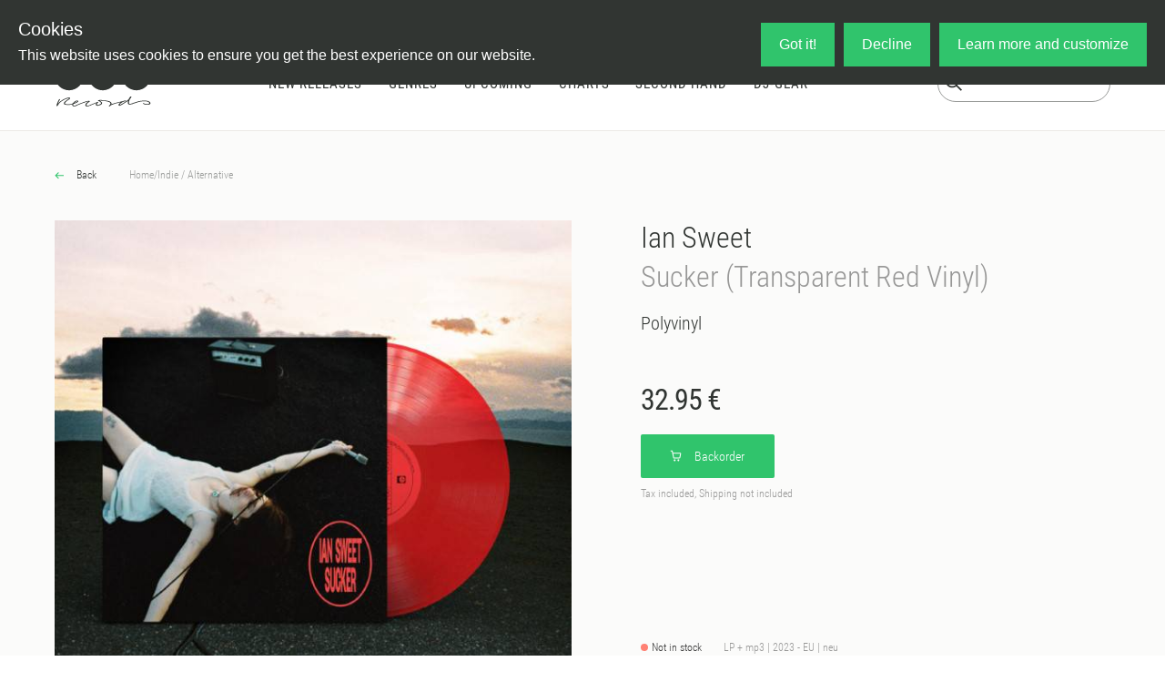

--- FILE ---
content_type: text/html;charset=utf-8
request_url: https://oye-records.com/releases/ian-sweet-sucker-transparent-red-vinyl
body_size: 65779
content:
<!DOCTYPE html><html  lang="en" data-capo=""><head><meta charset="utf-8">
<meta name="viewport" content="width=device-width, initial-scale=1">
<title>Ian Sweet - Sucker (Transparent Red Vinyl) - Vinyl at OYE Records</title>
<script src="https://live.adyen.com/hpp/cse/js/1115135975200408.shtml"></script>
<link href="https://fonts.googleapis.com/icon?family=Material+Icons" rel="stylesheet">
<style>@charset "UTF-8";/*!
 * Bootstrap  v5.3.3 (https://getbootstrap.com/)
 * Copyright 2011-2024 The Bootstrap Authors
 * Licensed under MIT (https://github.com/twbs/bootstrap/blob/main/LICENSE)
 */:root,[data-bs-theme=light]{--bs-blue:#26a5d4;--bs-indigo:#6610f2;--bs-purple:#6f42c1;--bs-pink:#d63384;--bs-red:#eb5757;--bs-orange:#fd7e14;--bs-yellow:#ffc107;--bs-green:#27ae60;--bs-teal:#20c997;--bs-cyan:#0dcaf0;--bs-black:#000;--bs-white:#fff;--bs-gray:#6c757d;--bs-gray-dark:#343a40;--bs-gray-100:#f8f9fa;--bs-gray-200:#e9ecef;--bs-gray-300:#dee2e6;--bs-gray-400:#ced4da;--bs-gray-500:#adb5bd;--bs-gray-600:#6c757d;--bs-gray-700:#495057;--bs-gray-800:#343a40;--bs-gray-900:#212529;--bs-primary:#26a5d4;--bs-secondary:#6c757d;--bs-success:#27ae60;--bs-info:#0dcaf0;--bs-warning:#ffc107;--bs-danger:#eb5757;--bs-light:#f8f9fa;--bs-dark:#212529;--bs-primary-rgb:38,165,212;--bs-secondary-rgb:108,117,125;--bs-success-rgb:39,174,96;--bs-info-rgb:13,202,240;--bs-warning-rgb:255,193,7;--bs-danger-rgb:235,87,87;--bs-light-rgb:248,249,250;--bs-dark-rgb:33,37,41;--bs-primary-text-emphasis:#0f4255;--bs-secondary-text-emphasis:#2b2f32;--bs-success-text-emphasis:#104626;--bs-info-text-emphasis:#055160;--bs-warning-text-emphasis:#664d03;--bs-danger-text-emphasis:#5e2323;--bs-light-text-emphasis:#495057;--bs-dark-text-emphasis:#495057;--bs-primary-bg-subtle:#d4edf6;--bs-secondary-bg-subtle:#e2e3e5;--bs-success-bg-subtle:#d4efdf;--bs-info-bg-subtle:#cff4fc;--bs-warning-bg-subtle:#fff3cd;--bs-danger-bg-subtle:#fbdddd;--bs-light-bg-subtle:#fcfcfd;--bs-dark-bg-subtle:#ced4da;--bs-primary-border-subtle:#a8dbee;--bs-secondary-border-subtle:#c4c8cb;--bs-success-border-subtle:#a9dfbf;--bs-info-border-subtle:#9eeaf9;--bs-warning-border-subtle:#ffe69c;--bs-danger-border-subtle:#f7bcbc;--bs-light-border-subtle:#e9ecef;--bs-dark-border-subtle:#adb5bd;--bs-white-rgb:255,255,255;--bs-black-rgb:0,0,0;--bs-font-sans-serif:"Roboto Condensed";--bs-font-monospace:SFMono-Regular,Menlo,Monaco,Consolas,"Liberation Mono","Courier New",monospace;--bs-gradient:linear-gradient(180deg,hsla(0,0%,100%,.15),hsla(0,0%,100%,0));--bs-body-font-family:var(--bs-font-sans-serif);--bs-body-font-size:1rem;--bs-body-font-weight:300;--bs-body-line-height:1.5;--bs-body-color:#333;--bs-body-color-rgb:51,51,51;--bs-body-bg:#fff;--bs-body-bg-rgb:255,255,255;--bs-emphasis-color:#000;--bs-emphasis-color-rgb:0,0,0;--bs-secondary-color:rgba(51,51,51,.75);--bs-secondary-color-rgb:51,51,51;--bs-secondary-bg:#e9ecef;--bs-secondary-bg-rgb:233,236,239;--bs-tertiary-color:rgba(51,51,51,.5);--bs-tertiary-color-rgb:51,51,51;--bs-tertiary-bg:#f8f9fa;--bs-tertiary-bg-rgb:248,249,250;--bs-heading-color:inherit;--bs-link-color:#313532;--bs-link-color-rgb:49,53,50;--bs-link-decoration:none;--bs-link-hover-color:#30c46c;--bs-link-hover-color-rgb:48,196,108;--bs-link-hover-decoration:none;--bs-code-color:#d63384;--bs-highlight-color:#333;--bs-highlight-bg:#fff3cd;--bs-border-width:1px;--bs-border-style:solid;--bs-border-color:#dee2e6;--bs-border-color-translucent:rgba(0,0,0,.175);--bs-border-radius:.375rem;--bs-border-radius-sm:.25rem;--bs-border-radius-lg:.5rem;--bs-border-radius-xl:1rem;--bs-border-radius-xxl:2rem;--bs-border-radius-2xl:var(--bs-border-radius-xxl);--bs-border-radius-pill:50rem;--bs-box-shadow:0 .5rem 1rem rgba(0,0,0,.15);--bs-box-shadow-sm:0 .125rem .25rem rgba(0,0,0,.075);--bs-box-shadow-lg:0 1rem 3rem rgba(0,0,0,.175);--bs-box-shadow-inset:inset 0 1px 2px rgba(0,0,0,.075);--bs-focus-ring-width:.25rem;--bs-focus-ring-opacity:.25;--bs-focus-ring-color:rgba(38,165,212,.25);--bs-form-valid-color:#27ae60;--bs-form-valid-border-color:#27ae60;--bs-form-invalid-color:#eb5757;--bs-form-invalid-border-color:#eb5757}[data-bs-theme=dark]{color-scheme:dark;--bs-body-color:#dee2e6;--bs-body-color-rgb:222,226,230;--bs-body-bg:#212529;--bs-body-bg-rgb:33,37,41;--bs-emphasis-color:#fff;--bs-emphasis-color-rgb:255,255,255;--bs-secondary-color:rgba(222,226,230,.75);--bs-secondary-color-rgb:222,226,230;--bs-secondary-bg:#343a40;--bs-secondary-bg-rgb:52,58,64;--bs-tertiary-color:rgba(222,226,230,.5);--bs-tertiary-color-rgb:222,226,230;--bs-tertiary-bg:#2b3035;--bs-tertiary-bg-rgb:43,48,53;--bs-primary-text-emphasis:#7dc9e5;--bs-secondary-text-emphasis:#a7acb1;--bs-success-text-emphasis:#7dcea0;--bs-info-text-emphasis:#6edff6;--bs-warning-text-emphasis:#ffda6a;--bs-danger-text-emphasis:#f39a9a;--bs-light-text-emphasis:#f8f9fa;--bs-dark-text-emphasis:#dee2e6;--bs-primary-bg-subtle:#08212a;--bs-secondary-bg-subtle:#161719;--bs-success-bg-subtle:#082313;--bs-info-bg-subtle:#032830;--bs-warning-bg-subtle:#332701;--bs-danger-bg-subtle:#2f1111;--bs-light-bg-subtle:#343a40;--bs-dark-bg-subtle:#1a1d20;--bs-primary-border-subtle:#17637f;--bs-secondary-border-subtle:#41464b;--bs-success-border-subtle:#17683a;--bs-info-border-subtle:#087990;--bs-warning-border-subtle:#997404;--bs-danger-border-subtle:#8d3434;--bs-light-border-subtle:#495057;--bs-dark-border-subtle:#343a40;--bs-heading-color:inherit;--bs-link-color:#7dc9e5;--bs-link-hover-color:#97d4ea;--bs-link-color-rgb:125,201,229;--bs-link-hover-color-rgb:151,212,234;--bs-code-color:#e685b5;--bs-highlight-color:#dee2e6;--bs-highlight-bg:#664d03;--bs-border-color:#495057;--bs-border-color-translucent:hsla(0,0%,100%,.15);--bs-form-valid-color:#7dcea0;--bs-form-valid-border-color:#7dcea0;--bs-form-invalid-color:#f39a9a;--bs-form-invalid-border-color:#f39a9a}*,:after,:before{box-sizing:border-box}@media (prefers-reduced-motion:no-preference){:root{scroll-behavior:smooth}}body{background-color:var(--bs-body-bg);color:var(--bs-body-color);font-family:var(--bs-body-font-family);font-size:var(--bs-body-font-size);font-weight:var(--bs-body-font-weight);line-height:var(--bs-body-line-height);margin:0;text-align:var(--bs-body-text-align);-webkit-text-size-adjust:100%;-webkit-tap-highlight-color:rgba(0,0,0,0)}hr{border:0;border-top:var(--bs-border-width) solid;color:inherit;margin:1rem 0;opacity:.25}.h1,.h2,.h3,.h4,.h5,.h6,h1,h2,h3,h4,h5,h6{color:var(--bs-heading-color);font-weight:300;line-height:1.2;margin-bottom:.5rem;margin-top:0}.h1,h1{font-size:calc(1.375rem + 1.5vw)}@media (min-width:1200px){.h1,h1{font-size:2.5rem}}.h2,h2{font-size:calc(1.325rem + .9vw)}@media (min-width:1200px){.h2,h2{font-size:2rem}}.h3,h3{font-size:calc(1.3rem + .6vw)}@media (min-width:1200px){.h3,h3{font-size:1.75rem}}.h4,h4{font-size:calc(1.275rem + .3vw)}@media (min-width:1200px){.h4,h4{font-size:1.5rem}}.h5,h5{font-size:1.25rem}.h6,h6{font-size:1rem}p{margin-bottom:1rem;margin-top:0}abbr[title]{cursor:help;-webkit-text-decoration:underline dotted;text-decoration:underline dotted;-webkit-text-decoration-skip-ink:none;text-decoration-skip-ink:none}address{font-style:normal;line-height:inherit;margin-bottom:1rem}ol,ul{padding-left:2rem}dl,ol,ul{margin-bottom:1rem;margin-top:0}ol ol,ol ul,ul ol,ul ul{margin-bottom:0}dt{font-weight:700}dd{margin-bottom:.5rem;margin-left:0}blockquote{margin:0 0 1rem}b,strong{font-weight:bolder}.small,small{font-size:.875em}.mark,mark{background-color:var(--bs-highlight-bg);color:var(--bs-highlight-color);padding:.1875em}sub,sup{font-size:.75em;line-height:0;position:relative;vertical-align:baseline}sub{bottom:-.25em}sup{top:-.5em}a{color:rgba(var(--bs-link-color-rgb),var(--bs-link-opacity,1))}a,a:hover{text-decoration:none}a:hover{--bs-link-color-rgb:var(--bs-link-hover-color-rgb)}a:not([href]):not([class]),a:not([href]):not([class]):hover{color:inherit;text-decoration:none}code,kbd,pre,samp{font-family:var(--bs-font-monospace);font-size:1em}pre{display:block;font-size:.875em;margin-bottom:1rem;margin-top:0;overflow:auto}pre code{color:inherit;font-size:inherit;word-break:normal}code{color:var(--bs-code-color);font-size:.875em;word-wrap:break-word}a>code{color:inherit}kbd{background-color:var(--bs-body-color);border-radius:.25rem;color:var(--bs-body-bg);font-size:.875em;padding:.1875rem .375rem}kbd kbd{font-size:1em;padding:0}figure{margin:0 0 1rem}img,svg{vertical-align:middle}table{border-collapse:collapse;caption-side:bottom}caption{color:var(--bs-secondary-color);padding-bottom:.5rem;padding-top:.5rem;text-align:left}th{text-align:inherit;text-align:-webkit-match-parent}tbody,td,tfoot,th,thead,tr{border:0 solid;border-color:inherit}label{display:inline-block}button{border-radius:0}button:focus:not(:focus-visible){outline:0}button,input,optgroup,select,textarea{font-family:inherit;font-size:inherit;line-height:inherit;margin:0}button,select{text-transform:none}[role=button]{cursor:pointer}select{word-wrap:normal}select:disabled{opacity:1}[list]:not([type=date]):not([type=datetime-local]):not([type=month]):not([type=week]):not([type=time])::-webkit-calendar-picker-indicator{display:none!important}[type=button],[type=reset],[type=submit],button{-webkit-appearance:button}[type=button]:not(:disabled),[type=reset]:not(:disabled),[type=submit]:not(:disabled),button:not(:disabled){cursor:pointer}::-moz-focus-inner{border-style:none;padding:0}textarea{resize:vertical}fieldset{border:0;margin:0;min-width:0;padding:0}legend{float:left;font-size:calc(1.275rem + .3vw);line-height:inherit;margin-bottom:.5rem;padding:0;width:100%}@media (min-width:1200px){legend{font-size:1.5rem}}legend+*{clear:left}::-webkit-datetime-edit-day-field,::-webkit-datetime-edit-fields-wrapper,::-webkit-datetime-edit-hour-field,::-webkit-datetime-edit-minute,::-webkit-datetime-edit-month-field,::-webkit-datetime-edit-text,::-webkit-datetime-edit-year-field{padding:0}::-webkit-inner-spin-button{height:auto}[type=search]{-webkit-appearance:textfield;outline-offset:-2px}::-webkit-search-decoration{-webkit-appearance:none}::-webkit-color-swatch-wrapper{padding:0}::file-selector-button{-webkit-appearance:button;font:inherit}output{display:inline-block}iframe{border:0}summary{cursor:pointer;display:list-item}progress{vertical-align:baseline}[hidden]{display:none!important}.lead{font-size:1.25rem;font-weight:300}.display-1{font-size:calc(1.625rem + 4.5vw);font-weight:300;line-height:1.2}@media (min-width:1200px){.display-1{font-size:5rem}}.display-2{font-size:calc(1.575rem + 3.9vw);font-weight:300;line-height:1.2}@media (min-width:1200px){.display-2{font-size:4.5rem}}.display-3{font-size:calc(1.525rem + 3.3vw);font-weight:300;line-height:1.2}@media (min-width:1200px){.display-3{font-size:4rem}}.display-4{font-size:calc(1.475rem + 2.7vw);font-weight:300;line-height:1.2}@media (min-width:1200px){.display-4{font-size:3.5rem}}.display-5{font-size:calc(1.425rem + 2.1vw);font-weight:300;line-height:1.2}@media (min-width:1200px){.display-5{font-size:3rem}}.display-6{font-size:calc(1.375rem + 1.5vw);font-weight:300;line-height:1.2}@media (min-width:1200px){.display-6{font-size:2.5rem}}.list-inline,.list-unstyled{list-style:none;padding-left:0}.list-inline-item{display:inline-block}.list-inline-item:not(:last-child){margin-right:.5rem}.initialism{font-size:.875em;text-transform:uppercase}.blockquote{font-size:1.25rem;margin-bottom:1rem}.blockquote>:last-child{margin-bottom:0}.blockquote-footer{color:#6c757d;font-size:.875em;margin-bottom:1rem;margin-top:-1rem}.blockquote-footer:before{content:"— "}.img-fluid,.img-thumbnail{height:auto;max-width:100%}.img-thumbnail{background-color:var(--bs-body-bg);border:var(--bs-border-width) solid var(--bs-border-color);border-radius:var(--bs-border-radius);padding:.25rem}.figure{display:inline-block}.figure-img{line-height:1;margin-bottom:.5rem}.figure-caption{color:var(--bs-secondary-color);font-size:.875em}.container,.container-fluid,.container-lg,.container-md,.container-sm,.container-xl,.container-xs{--bs-gutter-x:1.5rem;--bs-gutter-y:0;margin-left:auto;margin-right:auto;padding-left:calc(var(--bs-gutter-x)*.5);padding-right:calc(var(--bs-gutter-x)*.5);width:100%}.container{max-width:375px}@media (min-width:576px){.container,.container-sm{max-width:540px}}@media (min-width:768px){.container,.container-md,.container-sm{max-width:720px}}@media (min-width:992px){.container,.container-lg,.container-md,.container-sm{max-width:960px}}@media (min-width:1200px){.container,.container-lg,.container-md,.container-sm,.container-xl{max-width:1360px}}:root{--bs-breakpoint-xs:0;--bs-breakpoint-sm:576px;--bs-breakpoint-md:768px;--bs-breakpoint-lg:992px;--bs-breakpoint-xl:1200px;--bs-breakpoint-xxl:1400px}.row{--bs-gutter-x:1.5rem;--bs-gutter-y:0;display:flex;flex-wrap:wrap;margin-left:calc(var(--bs-gutter-x)*-.5);margin-right:calc(var(--bs-gutter-x)*-.5);margin-top:calc(var(--bs-gutter-y)*-1)}.row>*{flex-shrink:0;margin-top:var(--bs-gutter-y);max-width:100%;padding-left:calc(var(--bs-gutter-x)*.5);padding-right:calc(var(--bs-gutter-x)*.5);width:100%}.col{flex:1 0 0%}.row-cols-auto>*{flex:0 0 auto;width:auto}.row-cols-1>*{flex:0 0 auto;width:100%}.row-cols-2>*{flex:0 0 auto;width:50%}.row-cols-3>*{flex:0 0 auto;width:33.33333333%}.row-cols-4>*{flex:0 0 auto;width:25%}.row-cols-5>*{flex:0 0 auto;width:20%}.row-cols-6>*{flex:0 0 auto;width:16.66666667%}.col-auto{flex:0 0 auto;width:auto}.col-1{flex:0 0 auto;width:8.33333333%}.col-2{flex:0 0 auto;width:16.66666667%}.col-3{flex:0 0 auto;width:25%}.col-4{flex:0 0 auto;width:33.33333333%}.col-5{flex:0 0 auto;width:41.66666667%}.col-6{flex:0 0 auto;width:50%}.col-7{flex:0 0 auto;width:58.33333333%}.col-8{flex:0 0 auto;width:66.66666667%}.col-9{flex:0 0 auto;width:75%}.col-10{flex:0 0 auto;width:83.33333333%}.col-11{flex:0 0 auto;width:91.66666667%}.col-12{flex:0 0 auto;width:100%}.offset-1{margin-left:8.33333333%}.offset-2{margin-left:16.66666667%}.offset-3{margin-left:25%}.offset-4{margin-left:33.33333333%}.offset-5{margin-left:41.66666667%}.offset-6{margin-left:50%}.offset-7{margin-left:58.33333333%}.offset-8{margin-left:66.66666667%}.offset-9{margin-left:75%}.offset-10{margin-left:83.33333333%}.offset-11{margin-left:91.66666667%}.g-0,.gx-0{--bs-gutter-x:0}.g-0,.gy-0{--bs-gutter-y:0}.g-1,.gx-1{--bs-gutter-x:.25rem}.g-1,.gy-1{--bs-gutter-y:.25rem}.g-2,.gx-2{--bs-gutter-x:.5rem}.g-2,.gy-2{--bs-gutter-y:.5rem}.g-3,.gx-3{--bs-gutter-x:1rem}.g-3,.gy-3{--bs-gutter-y:1rem}.g-4,.gx-4{--bs-gutter-x:1.5rem}.g-4,.gy-4{--bs-gutter-y:1.5rem}.g-5,.gx-5{--bs-gutter-x:3rem}.g-5,.gy-5{--bs-gutter-y:3rem}@media (min-width:576px){.col-sm{flex:1 0 0%}.row-cols-sm-auto>*{flex:0 0 auto;width:auto}.row-cols-sm-1>*{flex:0 0 auto;width:100%}.row-cols-sm-2>*{flex:0 0 auto;width:50%}.row-cols-sm-3>*{flex:0 0 auto;width:33.33333333%}.row-cols-sm-4>*{flex:0 0 auto;width:25%}.row-cols-sm-5>*{flex:0 0 auto;width:20%}.row-cols-sm-6>*{flex:0 0 auto;width:16.66666667%}.col-sm-auto{flex:0 0 auto;width:auto}.col-sm-1{flex:0 0 auto;width:8.33333333%}.col-sm-2{flex:0 0 auto;width:16.66666667%}.col-sm-3{flex:0 0 auto;width:25%}.col-sm-4{flex:0 0 auto;width:33.33333333%}.col-sm-5{flex:0 0 auto;width:41.66666667%}.col-sm-6{flex:0 0 auto;width:50%}.col-sm-7{flex:0 0 auto;width:58.33333333%}.col-sm-8{flex:0 0 auto;width:66.66666667%}.col-sm-9{flex:0 0 auto;width:75%}.col-sm-10{flex:0 0 auto;width:83.33333333%}.col-sm-11{flex:0 0 auto;width:91.66666667%}.col-sm-12{flex:0 0 auto;width:100%}.offset-sm-0{margin-left:0}.offset-sm-1{margin-left:8.33333333%}.offset-sm-2{margin-left:16.66666667%}.offset-sm-3{margin-left:25%}.offset-sm-4{margin-left:33.33333333%}.offset-sm-5{margin-left:41.66666667%}.offset-sm-6{margin-left:50%}.offset-sm-7{margin-left:58.33333333%}.offset-sm-8{margin-left:66.66666667%}.offset-sm-9{margin-left:75%}.offset-sm-10{margin-left:83.33333333%}.offset-sm-11{margin-left:91.66666667%}.g-sm-0,.gx-sm-0{--bs-gutter-x:0}.g-sm-0,.gy-sm-0{--bs-gutter-y:0}.g-sm-1,.gx-sm-1{--bs-gutter-x:.25rem}.g-sm-1,.gy-sm-1{--bs-gutter-y:.25rem}.g-sm-2,.gx-sm-2{--bs-gutter-x:.5rem}.g-sm-2,.gy-sm-2{--bs-gutter-y:.5rem}.g-sm-3,.gx-sm-3{--bs-gutter-x:1rem}.g-sm-3,.gy-sm-3{--bs-gutter-y:1rem}.g-sm-4,.gx-sm-4{--bs-gutter-x:1.5rem}.g-sm-4,.gy-sm-4{--bs-gutter-y:1.5rem}.g-sm-5,.gx-sm-5{--bs-gutter-x:3rem}.g-sm-5,.gy-sm-5{--bs-gutter-y:3rem}}@media (min-width:768px){.col-md{flex:1 0 0%}.row-cols-md-auto>*{flex:0 0 auto;width:auto}.row-cols-md-1>*{flex:0 0 auto;width:100%}.row-cols-md-2>*{flex:0 0 auto;width:50%}.row-cols-md-3>*{flex:0 0 auto;width:33.33333333%}.row-cols-md-4>*{flex:0 0 auto;width:25%}.row-cols-md-5>*{flex:0 0 auto;width:20%}.row-cols-md-6>*{flex:0 0 auto;width:16.66666667%}.col-md-auto{flex:0 0 auto;width:auto}.col-md-1{flex:0 0 auto;width:8.33333333%}.col-md-2{flex:0 0 auto;width:16.66666667%}.col-md-3{flex:0 0 auto;width:25%}.col-md-4{flex:0 0 auto;width:33.33333333%}.col-md-5{flex:0 0 auto;width:41.66666667%}.col-md-6{flex:0 0 auto;width:50%}.col-md-7{flex:0 0 auto;width:58.33333333%}.col-md-8{flex:0 0 auto;width:66.66666667%}.col-md-9{flex:0 0 auto;width:75%}.col-md-10{flex:0 0 auto;width:83.33333333%}.col-md-11{flex:0 0 auto;width:91.66666667%}.col-md-12{flex:0 0 auto;width:100%}.offset-md-0{margin-left:0}.offset-md-1{margin-left:8.33333333%}.offset-md-2{margin-left:16.66666667%}.offset-md-3{margin-left:25%}.offset-md-4{margin-left:33.33333333%}.offset-md-5{margin-left:41.66666667%}.offset-md-6{margin-left:50%}.offset-md-7{margin-left:58.33333333%}.offset-md-8{margin-left:66.66666667%}.offset-md-9{margin-left:75%}.offset-md-10{margin-left:83.33333333%}.offset-md-11{margin-left:91.66666667%}.g-md-0,.gx-md-0{--bs-gutter-x:0}.g-md-0,.gy-md-0{--bs-gutter-y:0}.g-md-1,.gx-md-1{--bs-gutter-x:.25rem}.g-md-1,.gy-md-1{--bs-gutter-y:.25rem}.g-md-2,.gx-md-2{--bs-gutter-x:.5rem}.g-md-2,.gy-md-2{--bs-gutter-y:.5rem}.g-md-3,.gx-md-3{--bs-gutter-x:1rem}.g-md-3,.gy-md-3{--bs-gutter-y:1rem}.g-md-4,.gx-md-4{--bs-gutter-x:1.5rem}.g-md-4,.gy-md-4{--bs-gutter-y:1.5rem}.g-md-5,.gx-md-5{--bs-gutter-x:3rem}.g-md-5,.gy-md-5{--bs-gutter-y:3rem}}@media (min-width:992px){.col-lg{flex:1 0 0%}.row-cols-lg-auto>*{flex:0 0 auto;width:auto}.row-cols-lg-1>*{flex:0 0 auto;width:100%}.row-cols-lg-2>*{flex:0 0 auto;width:50%}.row-cols-lg-3>*{flex:0 0 auto;width:33.33333333%}.row-cols-lg-4>*{flex:0 0 auto;width:25%}.row-cols-lg-5>*{flex:0 0 auto;width:20%}.row-cols-lg-6>*{flex:0 0 auto;width:16.66666667%}.col-lg-auto{flex:0 0 auto;width:auto}.col-lg-1{flex:0 0 auto;width:8.33333333%}.col-lg-2{flex:0 0 auto;width:16.66666667%}.col-lg-3{flex:0 0 auto;width:25%}.col-lg-4{flex:0 0 auto;width:33.33333333%}.col-lg-5{flex:0 0 auto;width:41.66666667%}.col-lg-6{flex:0 0 auto;width:50%}.col-lg-7{flex:0 0 auto;width:58.33333333%}.col-lg-8{flex:0 0 auto;width:66.66666667%}.col-lg-9{flex:0 0 auto;width:75%}.col-lg-10{flex:0 0 auto;width:83.33333333%}.col-lg-11{flex:0 0 auto;width:91.66666667%}.col-lg-12{flex:0 0 auto;width:100%}.offset-lg-0{margin-left:0}.offset-lg-1{margin-left:8.33333333%}.offset-lg-2{margin-left:16.66666667%}.offset-lg-3{margin-left:25%}.offset-lg-4{margin-left:33.33333333%}.offset-lg-5{margin-left:41.66666667%}.offset-lg-6{margin-left:50%}.offset-lg-7{margin-left:58.33333333%}.offset-lg-8{margin-left:66.66666667%}.offset-lg-9{margin-left:75%}.offset-lg-10{margin-left:83.33333333%}.offset-lg-11{margin-left:91.66666667%}.g-lg-0,.gx-lg-0{--bs-gutter-x:0}.g-lg-0,.gy-lg-0{--bs-gutter-y:0}.g-lg-1,.gx-lg-1{--bs-gutter-x:.25rem}.g-lg-1,.gy-lg-1{--bs-gutter-y:.25rem}.g-lg-2,.gx-lg-2{--bs-gutter-x:.5rem}.g-lg-2,.gy-lg-2{--bs-gutter-y:.5rem}.g-lg-3,.gx-lg-3{--bs-gutter-x:1rem}.g-lg-3,.gy-lg-3{--bs-gutter-y:1rem}.g-lg-4,.gx-lg-4{--bs-gutter-x:1.5rem}.g-lg-4,.gy-lg-4{--bs-gutter-y:1.5rem}.g-lg-5,.gx-lg-5{--bs-gutter-x:3rem}.g-lg-5,.gy-lg-5{--bs-gutter-y:3rem}}@media (min-width:1200px){.col-xl{flex:1 0 0%}.row-cols-xl-auto>*{flex:0 0 auto;width:auto}.row-cols-xl-1>*{flex:0 0 auto;width:100%}.row-cols-xl-2>*{flex:0 0 auto;width:50%}.row-cols-xl-3>*{flex:0 0 auto;width:33.33333333%}.row-cols-xl-4>*{flex:0 0 auto;width:25%}.row-cols-xl-5>*{flex:0 0 auto;width:20%}.row-cols-xl-6>*{flex:0 0 auto;width:16.66666667%}.col-xl-auto{flex:0 0 auto;width:auto}.col-xl-1{flex:0 0 auto;width:8.33333333%}.col-xl-2{flex:0 0 auto;width:16.66666667%}.col-xl-3{flex:0 0 auto;width:25%}.col-xl-4{flex:0 0 auto;width:33.33333333%}.col-xl-5{flex:0 0 auto;width:41.66666667%}.col-xl-6{flex:0 0 auto;width:50%}.col-xl-7{flex:0 0 auto;width:58.33333333%}.col-xl-8{flex:0 0 auto;width:66.66666667%}.col-xl-9{flex:0 0 auto;width:75%}.col-xl-10{flex:0 0 auto;width:83.33333333%}.col-xl-11{flex:0 0 auto;width:91.66666667%}.col-xl-12{flex:0 0 auto;width:100%}.offset-xl-0{margin-left:0}.offset-xl-1{margin-left:8.33333333%}.offset-xl-2{margin-left:16.66666667%}.offset-xl-3{margin-left:25%}.offset-xl-4{margin-left:33.33333333%}.offset-xl-5{margin-left:41.66666667%}.offset-xl-6{margin-left:50%}.offset-xl-7{margin-left:58.33333333%}.offset-xl-8{margin-left:66.66666667%}.offset-xl-9{margin-left:75%}.offset-xl-10{margin-left:83.33333333%}.offset-xl-11{margin-left:91.66666667%}.g-xl-0,.gx-xl-0{--bs-gutter-x:0}.g-xl-0,.gy-xl-0{--bs-gutter-y:0}.g-xl-1,.gx-xl-1{--bs-gutter-x:.25rem}.g-xl-1,.gy-xl-1{--bs-gutter-y:.25rem}.g-xl-2,.gx-xl-2{--bs-gutter-x:.5rem}.g-xl-2,.gy-xl-2{--bs-gutter-y:.5rem}.g-xl-3,.gx-xl-3{--bs-gutter-x:1rem}.g-xl-3,.gy-xl-3{--bs-gutter-y:1rem}.g-xl-4,.gx-xl-4{--bs-gutter-x:1.5rem}.g-xl-4,.gy-xl-4{--bs-gutter-y:1.5rem}.g-xl-5,.gx-xl-5{--bs-gutter-x:3rem}.g-xl-5,.gy-xl-5{--bs-gutter-y:3rem}}@media (min-width:1400px){.col-xxl{flex:1 0 0%}.row-cols-xxl-auto>*{flex:0 0 auto;width:auto}.row-cols-xxl-1>*{flex:0 0 auto;width:100%}.row-cols-xxl-2>*{flex:0 0 auto;width:50%}.row-cols-xxl-3>*{flex:0 0 auto;width:33.33333333%}.row-cols-xxl-4>*{flex:0 0 auto;width:25%}.row-cols-xxl-5>*{flex:0 0 auto;width:20%}.row-cols-xxl-6>*{flex:0 0 auto;width:16.66666667%}.col-xxl-auto{flex:0 0 auto;width:auto}.col-xxl-1{flex:0 0 auto;width:8.33333333%}.col-xxl-2{flex:0 0 auto;width:16.66666667%}.col-xxl-3{flex:0 0 auto;width:25%}.col-xxl-4{flex:0 0 auto;width:33.33333333%}.col-xxl-5{flex:0 0 auto;width:41.66666667%}.col-xxl-6{flex:0 0 auto;width:50%}.col-xxl-7{flex:0 0 auto;width:58.33333333%}.col-xxl-8{flex:0 0 auto;width:66.66666667%}.col-xxl-9{flex:0 0 auto;width:75%}.col-xxl-10{flex:0 0 auto;width:83.33333333%}.col-xxl-11{flex:0 0 auto;width:91.66666667%}.col-xxl-12{flex:0 0 auto;width:100%}.offset-xxl-0{margin-left:0}.offset-xxl-1{margin-left:8.33333333%}.offset-xxl-2{margin-left:16.66666667%}.offset-xxl-3{margin-left:25%}.offset-xxl-4{margin-left:33.33333333%}.offset-xxl-5{margin-left:41.66666667%}.offset-xxl-6{margin-left:50%}.offset-xxl-7{margin-left:58.33333333%}.offset-xxl-8{margin-left:66.66666667%}.offset-xxl-9{margin-left:75%}.offset-xxl-10{margin-left:83.33333333%}.offset-xxl-11{margin-left:91.66666667%}.g-xxl-0,.gx-xxl-0{--bs-gutter-x:0}.g-xxl-0,.gy-xxl-0{--bs-gutter-y:0}.g-xxl-1,.gx-xxl-1{--bs-gutter-x:.25rem}.g-xxl-1,.gy-xxl-1{--bs-gutter-y:.25rem}.g-xxl-2,.gx-xxl-2{--bs-gutter-x:.5rem}.g-xxl-2,.gy-xxl-2{--bs-gutter-y:.5rem}.g-xxl-3,.gx-xxl-3{--bs-gutter-x:1rem}.g-xxl-3,.gy-xxl-3{--bs-gutter-y:1rem}.g-xxl-4,.gx-xxl-4{--bs-gutter-x:1.5rem}.g-xxl-4,.gy-xxl-4{--bs-gutter-y:1.5rem}.g-xxl-5,.gx-xxl-5{--bs-gutter-x:3rem}.g-xxl-5,.gy-xxl-5{--bs-gutter-y:3rem}}.table{--bs-table-color-type:initial;--bs-table-bg-type:initial;--bs-table-color-state:initial;--bs-table-bg-state:initial;--bs-table-color:var(--bs-emphasis-color);--bs-table-bg:var(--bs-body-bg);--bs-table-border-color:var(--bs-border-color);--bs-table-accent-bg:transparent;--bs-table-striped-color:var(--bs-emphasis-color);--bs-table-striped-bg:rgba(var(--bs-emphasis-color-rgb),.05);--bs-table-active-color:var(--bs-emphasis-color);--bs-table-active-bg:rgba(var(--bs-emphasis-color-rgb),.1);--bs-table-hover-color:var(--bs-emphasis-color);--bs-table-hover-bg:rgba(var(--bs-emphasis-color-rgb),.075);border-color:var(--bs-table-border-color);margin-bottom:1rem;vertical-align:top;width:100%}.table>:not(caption)>*>*{background-color:var(--bs-table-bg);border-bottom-width:var(--bs-border-width);box-shadow:inset 0 0 0 9999px var(--bs-table-bg-state,var(--bs-table-bg-type,var(--bs-table-accent-bg)));color:var(--bs-table-color-state,var(--bs-table-color-type,var(--bs-table-color)));padding:.5rem}.table>tbody{vertical-align:inherit}.table>thead{vertical-align:bottom}.table-group-divider{border-top:calc(var(--bs-border-width)*2) solid}.caption-top{caption-side:top}.table-sm>:not(caption)>*>*{padding:.25rem}.table-bordered>:not(caption)>*{border-width:var(--bs-border-width) 0}.table-bordered>:not(caption)>*>*{border-width:0 var(--bs-border-width)}.table-borderless>:not(caption)>*>*{border-bottom-width:0}.table-borderless>:not(:first-child){border-top-width:0}.table-striped-columns>:not(caption)>tr>:nth-child(2n),.table-striped>tbody>tr:nth-of-type(odd)>*{--bs-table-color-type:var(--bs-table-striped-color);--bs-table-bg-type:var(--bs-table-striped-bg)}.table-active{--bs-table-color-state:var(--bs-table-active-color);--bs-table-bg-state:var(--bs-table-active-bg)}.table-hover>tbody>tr:hover>*{--bs-table-color-state:var(--bs-table-hover-color);--bs-table-bg-state:var(--bs-table-hover-bg)}.table-primary{--bs-table-color:#000;--bs-table-bg:#d4edf6;--bs-table-border-color:#aabec5;--bs-table-striped-bg:#c9e1ea;--bs-table-striped-color:#000;--bs-table-active-bg:#bfd5dd;--bs-table-active-color:#000;--bs-table-hover-bg:#c4dbe4;--bs-table-hover-color:#000}.table-primary,.table-secondary{border-color:var(--bs-table-border-color);color:var(--bs-table-color)}.table-secondary{--bs-table-color:#000;--bs-table-bg:#e2e3e5;--bs-table-border-color:#b5b6b7;--bs-table-striped-bg:#d7d8da;--bs-table-striped-color:#000;--bs-table-active-bg:#cbccce;--bs-table-active-color:#000;--bs-table-hover-bg:#d1d2d4;--bs-table-hover-color:#000}.table-success{--bs-table-color:#000;--bs-table-bg:#d4efdf;--bs-table-border-color:#aabfb2;--bs-table-striped-bg:#c9e3d4;--bs-table-striped-color:#000;--bs-table-active-bg:#bfd7c9;--bs-table-active-color:#000;--bs-table-hover-bg:#c4ddce;--bs-table-hover-color:#000}.table-info,.table-success{border-color:var(--bs-table-border-color);color:var(--bs-table-color)}.table-info{--bs-table-color:#000;--bs-table-bg:#cff4fc;--bs-table-border-color:#a6c3ca;--bs-table-striped-bg:#c5e8ef;--bs-table-striped-color:#000;--bs-table-active-bg:#badce3;--bs-table-active-color:#000;--bs-table-hover-bg:#bfe2e9;--bs-table-hover-color:#000}.table-warning{--bs-table-color:#000;--bs-table-bg:#fff3cd;--bs-table-border-color:#ccc2a4;--bs-table-striped-bg:#f2e7c3;--bs-table-striped-color:#000;--bs-table-active-bg:#e6dbb9;--bs-table-active-color:#000;--bs-table-hover-bg:#ece1be;--bs-table-hover-color:#000}.table-danger,.table-warning{border-color:var(--bs-table-border-color);color:var(--bs-table-color)}.table-danger{--bs-table-color:#000;--bs-table-bg:#fbdddd;--bs-table-border-color:#c9b1b1;--bs-table-striped-bg:#eed2d2;--bs-table-striped-color:#000;--bs-table-active-bg:#e2c7c7;--bs-table-active-color:#000;--bs-table-hover-bg:#e8cccc;--bs-table-hover-color:#000}.table-light{--bs-table-color:#000;--bs-table-bg:#f8f9fa;--bs-table-border-color:#c6c7c8;--bs-table-striped-bg:#ecedee;--bs-table-striped-color:#000;--bs-table-active-bg:#dfe0e1;--bs-table-active-color:#000;--bs-table-hover-bg:#e5e6e7;--bs-table-hover-color:#000}.table-dark,.table-light{border-color:var(--bs-table-border-color);color:var(--bs-table-color)}.table-dark{--bs-table-color:#fff;--bs-table-bg:#212529;--bs-table-border-color:#4d5154;--bs-table-striped-bg:#2c3034;--bs-table-striped-color:#fff;--bs-table-active-bg:#373b3e;--bs-table-active-color:#fff;--bs-table-hover-bg:#323539;--bs-table-hover-color:#fff}.table-responsive{overflow-x:auto;-webkit-overflow-scrolling:touch}@media (max-width:575.98px){.table-responsive-sm{overflow-x:auto;-webkit-overflow-scrolling:touch}}@media (max-width:767.98px){.table-responsive-md{overflow-x:auto;-webkit-overflow-scrolling:touch}}@media (max-width:991.98px){.table-responsive-lg{overflow-x:auto;-webkit-overflow-scrolling:touch}}@media (max-width:1199.98px){.table-responsive-xl{overflow-x:auto;-webkit-overflow-scrolling:touch}}@media (max-width:1399.98px){.table-responsive-xxl{overflow-x:auto;-webkit-overflow-scrolling:touch}}.form-label{margin-bottom:.5rem}.col-form-label{font-size:inherit;line-height:1.5;margin-bottom:0;padding-bottom:calc(.375rem + var(--bs-border-width));padding-top:calc(.375rem + var(--bs-border-width))}.col-form-label-lg{font-size:calc(1.425rem + 2.1vw);padding-bottom:calc(.5rem + var(--bs-border-width));padding-top:calc(.5rem + var(--bs-border-width))}@media (min-width:1200px){.col-form-label-lg{font-size:3rem}}.col-form-label-sm{font-size:.75rem;padding-bottom:calc(.25rem + var(--bs-border-width));padding-top:calc(.25rem + var(--bs-border-width))}.form-text{color:var(--bs-secondary-color);font-size:.875em;margin-top:.25rem}.form-control{-webkit-appearance:none;-moz-appearance:none;appearance:none;background-clip:padding-box;background-color:var(--bs-body-bg);border:var(--bs-border-width) solid var(--bs-border-color);border-radius:var(--bs-border-radius);color:var(--bs-body-color);display:block;font-size:1rem;font-weight:300;line-height:1.5;padding:.375rem .75rem;transition:border-color .15s ease-in-out,box-shadow .15s ease-in-out;width:100%}@media (prefers-reduced-motion:reduce){.form-control{transition:none}}.form-control[type=file]{overflow:hidden}.form-control[type=file]:not(:disabled):not([readonly]){cursor:pointer}.form-control:focus{background-color:var(--bs-body-bg);border-color:#93d2ea;box-shadow:0 0 0 .25rem #26a5d440;color:var(--bs-body-color);outline:0}.form-control::-webkit-date-and-time-value{height:1.5em;margin:0;min-width:85px}.form-control::-webkit-datetime-edit{display:block;padding:0}.form-control::-moz-placeholder{color:var(--bs-secondary-color);opacity:1}.form-control::placeholder{color:var(--bs-secondary-color);opacity:1}.form-control:disabled{background-color:var(--bs-secondary-bg);opacity:1}.form-control::file-selector-button{background-color:var(--bs-tertiary-bg);border:0 solid;border-color:inherit;border-inline-end-width:var(--bs-border-width);border-radius:0;color:var(--bs-body-color);margin:-.375rem -.75rem;margin-inline-end:.75rem;padding:.375rem .75rem;pointer-events:none;transition:color .15s ease-in-out,background-color .15s ease-in-out,border-color .15s ease-in-out,box-shadow .15s ease-in-out}@media (prefers-reduced-motion:reduce){.form-control::file-selector-button{transition:none}}.form-control:hover:not(:disabled):not([readonly])::file-selector-button{background-color:var(--bs-secondary-bg)}.form-control-plaintext{background-color:transparent;border:solid transparent;border-width:var(--bs-border-width) 0;color:var(--bs-body-color);display:block;line-height:1.5;margin-bottom:0;padding:.375rem 0;width:100%}.form-control-plaintext:focus{outline:0}.form-control-plaintext.form-control-lg,.form-control-plaintext.form-control-sm{padding-left:0;padding-right:0}.form-control-sm{border-radius:var(--bs-border-radius-sm);font-size:.75rem;min-height:calc(1.5em + .5rem + var(--bs-border-width)*2);padding:.25rem .5rem}.form-control-sm::file-selector-button{margin:-.25rem -.5rem;margin-inline-end:.5rem;padding:.25rem .5rem}.form-control-lg{border-radius:var(--bs-border-radius-lg);font-size:calc(1.425rem + 2.1vw);min-height:calc(1.5em + 1rem + var(--bs-border-width)*2);padding:.5rem 1rem}@media (min-width:1200px){.form-control-lg{font-size:3rem}}.form-control-lg::file-selector-button{margin:-.5rem -1rem;margin-inline-end:1rem;padding:.5rem 1rem}textarea.form-control{min-height:calc(1.5em + .75rem + var(--bs-border-width)*2)}textarea.form-control-sm{min-height:calc(1.5em + .5rem + var(--bs-border-width)*2)}textarea.form-control-lg{min-height:calc(1.5em + 1rem + var(--bs-border-width)*2)}.form-control-color{height:calc(1.5em + .75rem + var(--bs-border-width)*2);padding:.375rem;width:3rem}.form-control-color:not(:disabled):not([readonly]){cursor:pointer}.form-control-color::-moz-color-swatch{border:0!important;border-radius:var(--bs-border-radius)}.form-control-color::-webkit-color-swatch{border:0!important;border-radius:var(--bs-border-radius)}.form-control-color.form-control-sm{height:calc(1.5em + .5rem + var(--bs-border-width)*2)}.form-control-color.form-control-lg{height:calc(1.5em + 1rem + var(--bs-border-width)*2)}.form-select{--bs-form-select-bg-img:url("data:image/svg+xml;charset=utf-8,%3Csvg xmlns='http://www.w3.org/2000/svg' viewBox='0 0 16 16'%3E%3Cpath fill='none' stroke='%23343a40' stroke-linecap='round' stroke-linejoin='round' stroke-width='2' d='m2 5 6 6 6-6'/%3E%3C/svg%3E");-webkit-appearance:none;-moz-appearance:none;appearance:none;background-color:var(--bs-body-bg);background-image:var(--bs-form-select-bg-img),var(--bs-form-select-bg-icon,none);background-position:right .75rem center;background-repeat:no-repeat;background-size:16px 12px;border:var(--bs-border-width) solid var(--bs-border-color);border-radius:var(--bs-border-radius);color:var(--bs-body-color);display:block;font-size:1rem;font-weight:300;line-height:1.5;padding:.375rem 2.25rem .375rem .75rem;transition:border-color .15s ease-in-out,box-shadow .15s ease-in-out;width:100%}@media (prefers-reduced-motion:reduce){.form-select{transition:none}}.form-select:focus{border-color:#93d2ea;box-shadow:0 0 0 .25rem #26a5d440;outline:0}.form-select[multiple],.form-select[size]:not([size="1"]){background-image:none;padding-right:.75rem}.form-select:disabled{background-color:var(--bs-secondary-bg)}.form-select:-moz-focusring{color:transparent;text-shadow:0 0 0 var(--bs-body-color)}.form-select-sm{border-radius:var(--bs-border-radius-sm);font-size:.75rem;padding-bottom:.25rem;padding-left:.5rem;padding-top:.25rem}.form-select-lg{border-radius:var(--bs-border-radius-lg);font-size:calc(1.425rem + 2.1vw);padding-bottom:.5rem;padding-left:1rem;padding-top:.5rem}@media (min-width:1200px){.form-select-lg{font-size:3rem}}[data-bs-theme=dark] .form-select{--bs-form-select-bg-img:url("data:image/svg+xml;charset=utf-8,%3Csvg xmlns='http://www.w3.org/2000/svg' viewBox='0 0 16 16'%3E%3Cpath fill='none' stroke='%23dee2e6' stroke-linecap='round' stroke-linejoin='round' stroke-width='2' d='m2 5 6 6 6-6'/%3E%3C/svg%3E")}.form-check{display:block;margin-bottom:.125rem;min-height:1.5rem;padding-left:1.5em}.form-check .form-check-input{float:left;margin-left:-1.5em}.form-check-reverse{padding-left:0;padding-right:1.5em;text-align:right}.form-check-reverse .form-check-input{float:right;margin-left:0;margin-right:-1.5em}.form-check-input{--bs-form-check-bg:var(--bs-body-bg);-webkit-appearance:none;-moz-appearance:none;appearance:none;background-color:var(--bs-form-check-bg);background-image:var(--bs-form-check-bg-image);background-position:50%;background-repeat:no-repeat;background-size:contain;border:var(--bs-border-width) solid var(--bs-border-color);flex-shrink:0;height:1em;margin-top:.25em;-webkit-print-color-adjust:exact;print-color-adjust:exact;vertical-align:top;width:1em}.form-check-input[type=checkbox]{border-radius:.25em}.form-check-input[type=radio]{border-radius:50%}.form-check-input:active{filter:brightness(90%)}.form-check-input:focus{border-color:#93d2ea;box-shadow:0 0 0 .25rem #26a5d440;outline:0}.form-check-input:checked{background-color:#26a5d4;border-color:#26a5d4}.form-check-input:checked[type=checkbox]{--bs-form-check-bg-image:url("data:image/svg+xml;charset=utf-8,%3Csvg xmlns='http://www.w3.org/2000/svg' viewBox='0 0 20 20'%3E%3Cpath fill='none' stroke='%23fff' stroke-linecap='round' stroke-linejoin='round' stroke-width='3' d='m6 10 3 3 6-6'/%3E%3C/svg%3E")}.form-check-input:checked[type=radio]{--bs-form-check-bg-image:url("data:image/svg+xml;charset=utf-8,%3Csvg xmlns='http://www.w3.org/2000/svg' viewBox='-4 -4 8 8'%3E%3Ccircle r='2' fill='%23fff'/%3E%3C/svg%3E")}.form-check-input[type=checkbox]:indeterminate{background-color:#26a5d4;border-color:#26a5d4;--bs-form-check-bg-image:url("data:image/svg+xml;charset=utf-8,%3Csvg xmlns='http://www.w3.org/2000/svg' viewBox='0 0 20 20'%3E%3Cpath fill='none' stroke='%23fff' stroke-linecap='round' stroke-linejoin='round' stroke-width='3' d='M6 10h8'/%3E%3C/svg%3E")}.form-check-input:disabled{filter:none;opacity:.5;pointer-events:none}.form-check-input:disabled~.form-check-label,.form-check-input[disabled]~.form-check-label{cursor:default;opacity:.5}.form-switch{padding-left:2.5em}.form-switch .form-check-input{--bs-form-switch-bg:url("data:image/svg+xml;charset=utf-8,%3Csvg xmlns='http://www.w3.org/2000/svg' viewBox='-4 -4 8 8'%3E%3Ccircle r='3' fill='rgba(0, 0, 0, 0.25)'/%3E%3C/svg%3E");background-image:var(--bs-form-switch-bg);background-position:0;border-radius:2em;margin-left:-2.5em;transition:background-position .15s ease-in-out;width:2em}@media (prefers-reduced-motion:reduce){.form-switch .form-check-input{transition:none}}.form-switch .form-check-input:focus{--bs-form-switch-bg:url("data:image/svg+xml;charset=utf-8,%3Csvg xmlns='http://www.w3.org/2000/svg' viewBox='-4 -4 8 8'%3E%3Ccircle r='3' fill='%2393d2ea'/%3E%3C/svg%3E")}.form-switch .form-check-input:checked{background-position:100%;--bs-form-switch-bg:url("data:image/svg+xml;charset=utf-8,%3Csvg xmlns='http://www.w3.org/2000/svg' viewBox='-4 -4 8 8'%3E%3Ccircle r='3' fill='%23fff'/%3E%3C/svg%3E")}.form-switch.form-check-reverse{padding-left:0;padding-right:2.5em}.form-switch.form-check-reverse .form-check-input{margin-left:0;margin-right:-2.5em}.form-check-inline{display:inline-block;margin-right:1rem}.btn-check{position:absolute;clip:rect(0,0,0,0);pointer-events:none}.btn-check:disabled+.btn,.btn-check[disabled]+.btn{filter:none;opacity:.65;pointer-events:none}[data-bs-theme=dark] .form-switch .form-check-input:not(:checked):not(:focus){--bs-form-switch-bg:url("data:image/svg+xml;charset=utf-8,%3Csvg xmlns='http://www.w3.org/2000/svg' viewBox='-4 -4 8 8'%3E%3Ccircle r='3' fill='rgba(255, 255, 255, 0.25)'/%3E%3C/svg%3E")}.form-range{-webkit-appearance:none;-moz-appearance:none;appearance:none;background-color:transparent;height:1.5rem;padding:0;width:100%}.form-range:focus{outline:0}.form-range:focus::-webkit-slider-thumb{box-shadow:0 0 0 1px #fff,0 0 0 .25rem #26a5d440}.form-range:focus::-moz-range-thumb{box-shadow:0 0 0 1px #fff,0 0 0 .25rem #26a5d440}.form-range::-moz-focus-outer{border:0}.form-range::-webkit-slider-thumb{-webkit-appearance:none;-moz-appearance:none;appearance:none;background-color:#26a5d4;border:0;border-radius:1rem;height:1rem;margin-top:-.25rem;-webkit-transition:background-color .15s ease-in-out,border-color .15s ease-in-out,box-shadow .15s ease-in-out;transition:background-color .15s ease-in-out,border-color .15s ease-in-out,box-shadow .15s ease-in-out;width:1rem}@media (prefers-reduced-motion:reduce){.form-range::-webkit-slider-thumb{-webkit-transition:none;transition:none}}.form-range::-webkit-slider-thumb:active{background-color:#bee4f2}.form-range::-webkit-slider-runnable-track{background-color:var(--bs-secondary-bg);border-color:transparent;border-radius:1rem;color:transparent;cursor:pointer;height:.5rem;width:100%}.form-range::-moz-range-thumb{-moz-appearance:none;-webkit-appearance:none;appearance:none;background-color:#26a5d4;border:0;border-radius:1rem;height:1rem;-moz-transition:background-color .15s ease-in-out,border-color .15s ease-in-out,box-shadow .15s ease-in-out;transition:background-color .15s ease-in-out,border-color .15s ease-in-out,box-shadow .15s ease-in-out;width:1rem}@media (prefers-reduced-motion:reduce){.form-range::-moz-range-thumb{-moz-transition:none;transition:none}}.form-range::-moz-range-thumb:active{background-color:#bee4f2}.form-range::-moz-range-track{background-color:var(--bs-secondary-bg);border-color:transparent;border-radius:1rem;color:transparent;cursor:pointer;height:.5rem;width:100%}.form-range:disabled{pointer-events:none}.form-range:disabled::-webkit-slider-thumb{background-color:var(--bs-secondary-color)}.form-range:disabled::-moz-range-thumb{background-color:var(--bs-secondary-color)}.form-floating{position:relative}.form-floating>.form-control,.form-floating>.form-control-plaintext,.form-floating>.form-select{height:calc(3.5rem + var(--bs-border-width)*2);line-height:1.25;min-height:calc(3.5rem + var(--bs-border-width)*2)}.form-floating>label{border:var(--bs-border-width) solid transparent;height:100%;left:0;overflow:hidden;padding:1rem .75rem;pointer-events:none;position:absolute;text-align:start;text-overflow:ellipsis;top:0;transform-origin:0 0;transition:opacity .1s ease-in-out,transform .1s ease-in-out;white-space:nowrap;z-index:2}@media (prefers-reduced-motion:reduce){.form-floating>label{transition:none}}.form-floating>.form-control,.form-floating>.form-control-plaintext{padding:1rem .75rem}.form-floating>.form-control-plaintext::-moz-placeholder,.form-floating>.form-control::-moz-placeholder{color:transparent}.form-floating>.form-control-plaintext::placeholder,.form-floating>.form-control::placeholder{color:transparent}.form-floating>.form-control-plaintext:not(:-moz-placeholder-shown),.form-floating>.form-control:not(:-moz-placeholder-shown){padding-bottom:.625rem;padding-top:1.625rem}.form-floating>.form-control-plaintext:focus,.form-floating>.form-control-plaintext:not(:placeholder-shown),.form-floating>.form-control:focus,.form-floating>.form-control:not(:placeholder-shown){padding-bottom:.625rem;padding-top:1.625rem}.form-floating>.form-control-plaintext:-webkit-autofill,.form-floating>.form-control:-webkit-autofill{padding-bottom:.625rem;padding-top:1.625rem}.form-floating>.form-select{padding-bottom:.625rem;padding-top:1.625rem}.form-floating>.form-control:not(:-moz-placeholder-shown)~label{color:rgba(var(--bs-body-color-rgb),.65);transform:scale(.85) translateY(-.5rem) translate(.15rem)}.form-floating>.form-control-plaintext~label,.form-floating>.form-control:focus~label,.form-floating>.form-control:not(:placeholder-shown)~label,.form-floating>.form-select~label{color:rgba(var(--bs-body-color-rgb),.65);transform:scale(.85) translateY(-.5rem) translate(.15rem)}.form-floating>.form-control:not(:-moz-placeholder-shown)~label:after{background-color:var(--bs-body-bg);border-radius:var(--bs-border-radius);content:"";height:1.5em;top:1rem;right:.375rem;bottom:1rem;left:.375rem;position:absolute;z-index:-1}.form-floating>.form-control-plaintext~label:after,.form-floating>.form-control:focus~label:after,.form-floating>.form-control:not(:placeholder-shown)~label:after,.form-floating>.form-select~label:after{background-color:var(--bs-body-bg);border-radius:var(--bs-border-radius);content:"";height:1.5em;top:1rem;right:.375rem;bottom:1rem;left:.375rem;position:absolute;z-index:-1}.form-floating>.form-control:-webkit-autofill~label{color:rgba(var(--bs-body-color-rgb),.65);transform:scale(.85) translateY(-.5rem) translate(.15rem)}.form-floating>.form-control-plaintext~label{border-width:var(--bs-border-width) 0}.form-floating>.form-control:disabled~label,.form-floating>:disabled~label{color:#6c757d}.form-floating>.form-control:disabled~label:after,.form-floating>:disabled~label:after{background-color:var(--bs-secondary-bg)}.input-group{align-items:stretch;display:flex;flex-wrap:wrap;position:relative;width:100%}.input-group>.form-control,.input-group>.form-floating,.input-group>.form-select{flex:1 1 auto;min-width:0;position:relative;width:1%}.input-group>.form-control:focus,.input-group>.form-floating:focus-within,.input-group>.form-select:focus{z-index:5}.input-group .btn{position:relative;z-index:2}.input-group .btn:focus{z-index:5}.input-group-text{align-items:center;background-color:var(--bs-tertiary-bg);border:var(--bs-border-width) solid var(--bs-border-color);border-radius:var(--bs-border-radius);color:var(--bs-body-color);display:flex;font-size:1rem;font-weight:300;line-height:1.5;padding:.375rem .75rem;text-align:center;white-space:nowrap}.input-group-lg>.btn,.input-group-lg>.form-control,.input-group-lg>.form-select,.input-group-lg>.input-group-text{border-radius:var(--bs-border-radius-lg);font-size:calc(1.425rem + 2.1vw);padding:.5rem 1rem}@media (min-width:1200px){.input-group-lg>.btn,.input-group-lg>.form-control,.input-group-lg>.form-select,.input-group-lg>.input-group-text{font-size:3rem}}.input-group-sm>.btn,.input-group-sm>.form-control,.input-group-sm>.form-select,.input-group-sm>.input-group-text{border-radius:var(--bs-border-radius-sm);font-size:.75rem;padding:.25rem .5rem}.input-group-lg>.form-select,.input-group-sm>.form-select{padding-right:3rem}.input-group.has-validation>.dropdown-toggle:nth-last-child(n+4),.input-group.has-validation>.form-floating:nth-last-child(n+3)>.form-control,.input-group.has-validation>.form-floating:nth-last-child(n+3)>.form-select,.input-group.has-validation>:nth-last-child(n+3):not(.dropdown-toggle):not(.dropdown-menu):not(.form-floating),.input-group:not(.has-validation)>.dropdown-toggle:nth-last-child(n+3),.input-group:not(.has-validation)>.form-floating:not(:last-child)>.form-control,.input-group:not(.has-validation)>.form-floating:not(:last-child)>.form-select,.input-group:not(.has-validation)>:not(:last-child):not(.dropdown-toggle):not(.dropdown-menu):not(.form-floating){border-bottom-right-radius:0;border-top-right-radius:0}.input-group>:not(:first-child):not(.dropdown-menu):not(.valid-tooltip):not(.valid-feedback):not(.invalid-tooltip):not(.invalid-feedback){border-bottom-left-radius:0;border-top-left-radius:0;margin-left:calc(var(--bs-border-width)*-1)}.input-group>.form-floating:not(:first-child)>.form-control,.input-group>.form-floating:not(:first-child)>.form-select{border-bottom-left-radius:0;border-top-left-radius:0}.valid-feedback{color:var(--bs-form-valid-color);display:none;font-size:.875em;margin-top:.25rem;width:100%}.valid-tooltip{background-color:var(--bs-success);border-radius:var(--bs-border-radius);color:#fff;display:none;font-size:.75rem;margin-top:.1rem;max-width:100%;padding:.25rem .5rem;position:absolute;top:100%;z-index:5}.is-valid~.valid-feedback,.is-valid~.valid-tooltip,.was-validated :valid~.valid-feedback,.was-validated :valid~.valid-tooltip{display:block}.form-control.is-valid,.was-validated .form-control:valid{background-image:url("data:image/svg+xml;charset=utf-8,%3Csvg xmlns='http://www.w3.org/2000/svg' viewBox='0 0 8 8'%3E%3Cpath fill='%2327AE60' d='M2.3 6.73.6 4.53c-.4-1.04.46-1.4 1.1-.8l1.1 1.4 3.4-3.8c.6-.63 1.6-.27 1.2.7l-4 4.6c-.43.5-.8.4-1.1.1'/%3E%3C/svg%3E");background-position:right calc(.375em + .1875rem) center;background-repeat:no-repeat;background-size:calc(.75em + .375rem) calc(.75em + .375rem);border-color:var(--bs-form-valid-border-color);padding-right:calc(1.5em + .75rem)}.form-control.is-valid:focus,.was-validated .form-control:valid:focus{border-color:var(--bs-form-valid-border-color);box-shadow:0 0 0 .25rem rgba(var(--bs-success-rgb),.25)}.was-validated textarea.form-control:valid,textarea.form-control.is-valid{background-position:top calc(.375em + .1875rem) right calc(.375em + .1875rem);padding-right:calc(1.5em + .75rem)}.form-select.is-valid,.was-validated .form-select:valid{border-color:var(--bs-form-valid-border-color)}.form-select.is-valid:not([multiple]):not([size]),.form-select.is-valid:not([multiple])[size="1"],.was-validated .form-select:valid:not([multiple]):not([size]),.was-validated .form-select:valid:not([multiple])[size="1"]{--bs-form-select-bg-icon:url("data:image/svg+xml;charset=utf-8,%3Csvg xmlns='http://www.w3.org/2000/svg' viewBox='0 0 8 8'%3E%3Cpath fill='%2327AE60' d='M2.3 6.73.6 4.53c-.4-1.04.46-1.4 1.1-.8l1.1 1.4 3.4-3.8c.6-.63 1.6-.27 1.2.7l-4 4.6c-.43.5-.8.4-1.1.1'/%3E%3C/svg%3E");background-position:right .75rem center,center right 2.25rem;background-size:16px 12px,calc(.75em + .375rem) calc(.75em + .375rem);padding-right:4.125rem}.form-select.is-valid:focus,.was-validated .form-select:valid:focus{border-color:var(--bs-form-valid-border-color);box-shadow:0 0 0 .25rem rgba(var(--bs-success-rgb),.25)}.form-control-color.is-valid,.was-validated .form-control-color:valid{width:calc(3.75rem + 1.5em)}.form-check-input.is-valid,.was-validated .form-check-input:valid{border-color:var(--bs-form-valid-border-color)}.form-check-input.is-valid:checked,.was-validated .form-check-input:valid:checked{background-color:var(--bs-form-valid-color)}.form-check-input.is-valid:focus,.was-validated .form-check-input:valid:focus{box-shadow:0 0 0 .25rem rgba(var(--bs-success-rgb),.25)}.form-check-input.is-valid~.form-check-label,.was-validated .form-check-input:valid~.form-check-label{color:var(--bs-form-valid-color)}.form-check-inline .form-check-input~.valid-feedback{margin-left:.5em}.input-group>.form-control:not(:focus).is-valid,.input-group>.form-floating:not(:focus-within).is-valid,.input-group>.form-select:not(:focus).is-valid,.was-validated .input-group>.form-control:not(:focus):valid,.was-validated .input-group>.form-floating:not(:focus-within):valid,.was-validated .input-group>.form-select:not(:focus):valid{z-index:3}.invalid-feedback{color:var(--bs-form-invalid-color);display:none;font-size:.875em;margin-top:.25rem;width:100%}.invalid-tooltip{background-color:var(--bs-danger);border-radius:var(--bs-border-radius);color:#fff;display:none;font-size:.75rem;margin-top:.1rem;max-width:100%;padding:.25rem .5rem;position:absolute;top:100%;z-index:5}.is-invalid~.invalid-feedback,.is-invalid~.invalid-tooltip,.was-validated :invalid~.invalid-feedback,.was-validated :invalid~.invalid-tooltip{display:block}.form-control.is-invalid,.was-validated .form-control:invalid{background-image:url("data:image/svg+xml;charset=utf-8,%3Csvg xmlns='http://www.w3.org/2000/svg' width='12' height='12' fill='none' stroke='%23EB5757' viewBox='0 0 12 12'%3E%3Ccircle cx='6' cy='6' r='4.5'/%3E%3Cpath stroke-linejoin='round' d='M5.8 3.6h.4L6 6.5z'/%3E%3Ccircle cx='6' cy='8.2' r='.6' fill='%23EB5757' stroke='none'/%3E%3C/svg%3E");background-position:right calc(.375em + .1875rem) center;background-repeat:no-repeat;background-size:calc(.75em + .375rem) calc(.75em + .375rem);border-color:var(--bs-form-invalid-border-color);padding-right:calc(1.5em + .75rem)}.form-control.is-invalid:focus,.was-validated .form-control:invalid:focus{border-color:var(--bs-form-invalid-border-color);box-shadow:0 0 0 .25rem rgba(var(--bs-danger-rgb),.25)}.was-validated textarea.form-control:invalid,textarea.form-control.is-invalid{background-position:top calc(.375em + .1875rem) right calc(.375em + .1875rem);padding-right:calc(1.5em + .75rem)}.form-select.is-invalid,.was-validated .form-select:invalid{border-color:var(--bs-form-invalid-border-color)}.form-select.is-invalid:not([multiple]):not([size]),.form-select.is-invalid:not([multiple])[size="1"],.was-validated .form-select:invalid:not([multiple]):not([size]),.was-validated .form-select:invalid:not([multiple])[size="1"]{--bs-form-select-bg-icon:url("data:image/svg+xml;charset=utf-8,%3Csvg xmlns='http://www.w3.org/2000/svg' width='12' height='12' fill='none' stroke='%23EB5757' viewBox='0 0 12 12'%3E%3Ccircle cx='6' cy='6' r='4.5'/%3E%3Cpath stroke-linejoin='round' d='M5.8 3.6h.4L6 6.5z'/%3E%3Ccircle cx='6' cy='8.2' r='.6' fill='%23EB5757' stroke='none'/%3E%3C/svg%3E");background-position:right .75rem center,center right 2.25rem;background-size:16px 12px,calc(.75em + .375rem) calc(.75em + .375rem);padding-right:4.125rem}.form-select.is-invalid:focus,.was-validated .form-select:invalid:focus{border-color:var(--bs-form-invalid-border-color);box-shadow:0 0 0 .25rem rgba(var(--bs-danger-rgb),.25)}.form-control-color.is-invalid,.was-validated .form-control-color:invalid{width:calc(3.75rem + 1.5em)}.form-check-input.is-invalid,.was-validated .form-check-input:invalid{border-color:var(--bs-form-invalid-border-color)}.form-check-input.is-invalid:checked,.was-validated .form-check-input:invalid:checked{background-color:var(--bs-form-invalid-color)}.form-check-input.is-invalid:focus,.was-validated .form-check-input:invalid:focus{box-shadow:0 0 0 .25rem rgba(var(--bs-danger-rgb),.25)}.form-check-input.is-invalid~.form-check-label,.was-validated .form-check-input:invalid~.form-check-label{color:var(--bs-form-invalid-color)}.form-check-inline .form-check-input~.invalid-feedback{margin-left:.5em}.input-group>.form-control:not(:focus).is-invalid,.input-group>.form-floating:not(:focus-within).is-invalid,.input-group>.form-select:not(:focus).is-invalid,.was-validated .input-group>.form-control:not(:focus):invalid,.was-validated .input-group>.form-floating:not(:focus-within):invalid,.was-validated .input-group>.form-select:not(:focus):invalid{z-index:4}.btn{--bs-btn-padding-x:.75rem;--bs-btn-padding-y:.375rem;--bs-btn-font-family: ;--bs-btn-font-size:1rem;--bs-btn-font-weight:400;--bs-btn-line-height:1.5;--bs-btn-color:var(--bs-body-color);--bs-btn-bg:transparent;--bs-btn-border-width:var(--bs-border-width);--bs-btn-border-color:transparent;--bs-btn-border-radius:var(--bs-border-radius);--bs-btn-hover-border-color:transparent;--bs-btn-box-shadow:inset 0 1px 0 hsla(0,0%,100%,.15),0 1px 1px rgba(0,0,0,.075);--bs-btn-disabled-opacity:.65;--bs-btn-focus-box-shadow:0 0 0 .25rem rgba(var(--bs-btn-focus-shadow-rgb),.5);background-color:var(--bs-btn-bg);border:var(--bs-btn-border-width) solid var(--bs-btn-border-color);border-radius:var(--bs-btn-border-radius);color:var(--bs-btn-color);display:inline-block;font-family:var(--bs-btn-font-family);font-size:var(--bs-btn-font-size);font-weight:var(--bs-btn-font-weight);line-height:var(--bs-btn-line-height);padding:var(--bs-btn-padding-y) var(--bs-btn-padding-x);transition:color .15s ease-in-out,background-color .15s ease-in-out,border-color .15s ease-in-out,box-shadow .15s ease-in-out;-webkit-user-select:none;-moz-user-select:none;user-select:none}@media (prefers-reduced-motion:reduce){.btn{transition:none}}.btn:hover{background-color:var(--bs-btn-hover-bg);border-color:var(--bs-btn-hover-border-color);color:var(--bs-btn-hover-color)}.btn-check+.btn:hover{background-color:var(--bs-btn-bg);border-color:var(--bs-btn-border-color);color:var(--bs-btn-color)}.btn:focus-visible{background-color:var(--bs-btn-hover-bg);border-color:var(--bs-btn-hover-border-color);box-shadow:var(--bs-btn-focus-box-shadow);color:var(--bs-btn-hover-color);outline:0}.btn-check:focus-visible+.btn{border-color:var(--bs-btn-hover-border-color);box-shadow:var(--bs-btn-focus-box-shadow);outline:0}.btn-check:checked+.btn,.btn.active,.btn.show,.btn:first-child:active,:not(.btn-check)+.btn:active{background-color:var(--bs-btn-active-bg);border-color:var(--bs-btn-active-border-color);color:var(--bs-btn-active-color)}.btn-check:checked+.btn:focus-visible,.btn.active:focus-visible,.btn.show:focus-visible,.btn:first-child:active:focus-visible,:not(.btn-check)+.btn:active:focus-visible{box-shadow:var(--bs-btn-focus-box-shadow)}.btn-check:checked:focus-visible+.btn{box-shadow:var(--bs-btn-focus-box-shadow)}.btn.disabled,.btn:disabled,fieldset:disabled .btn{background-color:var(--bs-btn-disabled-bg);border-color:var(--bs-btn-disabled-border-color);color:var(--bs-btn-disabled-color);opacity:var(--bs-btn-disabled-opacity);pointer-events:none}.btn-primary{--bs-btn-color:#000;--bs-btn-bg:#26a5d4;--bs-btn-border-color:#26a5d4;--bs-btn-hover-color:#000;--bs-btn-hover-bg:#47b3da;--bs-btn-hover-border-color:#3caed8;--bs-btn-focus-shadow-rgb:32,140,180;--bs-btn-active-color:#000;--bs-btn-active-bg:#51b7dd;--bs-btn-active-border-color:#3caed8;--bs-btn-active-shadow:inset 0 3px 5px rgba(0,0,0,.125);--bs-btn-disabled-color:#000;--bs-btn-disabled-bg:#26a5d4;--bs-btn-disabled-border-color:#26a5d4}.btn-secondary{--bs-btn-color:#fff;--bs-btn-bg:#6c757d;--bs-btn-border-color:#6c757d;--bs-btn-hover-color:#fff;--bs-btn-hover-bg:#5c636a;--bs-btn-hover-border-color:#565e64;--bs-btn-focus-shadow-rgb:130,138,145;--bs-btn-active-color:#fff;--bs-btn-active-bg:#565e64;--bs-btn-active-border-color:#51585e;--bs-btn-active-shadow:inset 0 3px 5px rgba(0,0,0,.125);--bs-btn-disabled-color:#fff;--bs-btn-disabled-bg:#6c757d;--bs-btn-disabled-border-color:#6c757d}.btn-success{--bs-btn-color:#000;--bs-btn-bg:#27ae60;--bs-btn-border-color:#27ae60;--bs-btn-hover-color:#000;--bs-btn-hover-bg:#47ba78;--bs-btn-hover-border-color:#3db670;--bs-btn-focus-shadow-rgb:33,148,82;--bs-btn-active-color:#000;--bs-btn-active-bg:#52be80;--bs-btn-active-border-color:#3db670;--bs-btn-active-shadow:inset 0 3px 5px rgba(0,0,0,.125);--bs-btn-disabled-color:#000;--bs-btn-disabled-bg:#27ae60;--bs-btn-disabled-border-color:#27ae60}.btn-info{--bs-btn-color:#000;--bs-btn-bg:#0dcaf0;--bs-btn-border-color:#0dcaf0;--bs-btn-hover-color:#000;--bs-btn-hover-bg:#31d2f2;--bs-btn-hover-border-color:#25cff2;--bs-btn-focus-shadow-rgb:11,172,204;--bs-btn-active-color:#000;--bs-btn-active-bg:#3dd5f3;--bs-btn-active-border-color:#25cff2;--bs-btn-active-shadow:inset 0 3px 5px rgba(0,0,0,.125);--bs-btn-disabled-color:#000;--bs-btn-disabled-bg:#0dcaf0;--bs-btn-disabled-border-color:#0dcaf0}.btn-warning{--bs-btn-color:#000;--bs-btn-bg:#ffc107;--bs-btn-border-color:#ffc107;--bs-btn-hover-color:#000;--bs-btn-hover-bg:#ffca2c;--bs-btn-hover-border-color:#ffc720;--bs-btn-focus-shadow-rgb:217,164,6;--bs-btn-active-color:#000;--bs-btn-active-bg:#ffcd39;--bs-btn-active-border-color:#ffc720;--bs-btn-active-shadow:inset 0 3px 5px rgba(0,0,0,.125);--bs-btn-disabled-color:#000;--bs-btn-disabled-bg:#ffc107;--bs-btn-disabled-border-color:#ffc107}.btn-danger{--bs-btn-color:#000;--bs-btn-bg:#eb5757;--bs-btn-border-color:#eb5757;--bs-btn-hover-color:#000;--bs-btn-hover-bg:#ee7070;--bs-btn-hover-border-color:#ed6868;--bs-btn-focus-shadow-rgb:200,74,74;--bs-btn-active-color:#000;--bs-btn-active-bg:#ef7979;--bs-btn-active-border-color:#ed6868;--bs-btn-active-shadow:inset 0 3px 5px rgba(0,0,0,.125);--bs-btn-disabled-color:#000;--bs-btn-disabled-bg:#eb5757;--bs-btn-disabled-border-color:#eb5757}.btn-light{--bs-btn-color:#000;--bs-btn-bg:#f8f9fa;--bs-btn-border-color:#f8f9fa;--bs-btn-hover-color:#000;--bs-btn-hover-bg:#d3d4d5;--bs-btn-hover-border-color:#c6c7c8;--bs-btn-focus-shadow-rgb:211,212,213;--bs-btn-active-color:#000;--bs-btn-active-bg:#c6c7c8;--bs-btn-active-border-color:#babbbc;--bs-btn-active-shadow:inset 0 3px 5px rgba(0,0,0,.125);--bs-btn-disabled-color:#000;--bs-btn-disabled-bg:#f8f9fa;--bs-btn-disabled-border-color:#f8f9fa}.btn-dark{--bs-btn-color:#fff;--bs-btn-bg:#212529;--bs-btn-border-color:#212529;--bs-btn-hover-color:#fff;--bs-btn-hover-bg:#424649;--bs-btn-hover-border-color:#373b3e;--bs-btn-focus-shadow-rgb:66,70,73;--bs-btn-active-color:#fff;--bs-btn-active-bg:#4d5154;--bs-btn-active-border-color:#373b3e;--bs-btn-active-shadow:inset 0 3px 5px rgba(0,0,0,.125);--bs-btn-disabled-color:#fff;--bs-btn-disabled-bg:#212529;--bs-btn-disabled-border-color:#212529}.btn-outline-primary{--bs-btn-color:#26a5d4;--bs-btn-border-color:#26a5d4;--bs-btn-hover-color:#000;--bs-btn-hover-bg:#26a5d4;--bs-btn-hover-border-color:#26a5d4;--bs-btn-focus-shadow-rgb:38,165,212;--bs-btn-active-color:#000;--bs-btn-active-bg:#26a5d4;--bs-btn-active-border-color:#26a5d4;--bs-btn-active-shadow:inset 0 3px 5px rgba(0,0,0,.125);--bs-btn-disabled-color:#26a5d4;--bs-btn-disabled-bg:transparent;--bs-btn-disabled-border-color:#26a5d4;--bs-gradient:none}.btn-outline-secondary{--bs-btn-color:#6c757d;--bs-btn-border-color:#6c757d;--bs-btn-hover-color:#fff;--bs-btn-hover-bg:#6c757d;--bs-btn-hover-border-color:#6c757d;--bs-btn-focus-shadow-rgb:108,117,125;--bs-btn-active-color:#fff;--bs-btn-active-bg:#6c757d;--bs-btn-active-border-color:#6c757d;--bs-btn-active-shadow:inset 0 3px 5px rgba(0,0,0,.125);--bs-btn-disabled-color:#6c757d;--bs-btn-disabled-bg:transparent;--bs-btn-disabled-border-color:#6c757d;--bs-gradient:none}.btn-outline-success{--bs-btn-color:#27ae60;--bs-btn-border-color:#27ae60;--bs-btn-hover-color:#000;--bs-btn-hover-bg:#27ae60;--bs-btn-hover-border-color:#27ae60;--bs-btn-focus-shadow-rgb:39,174,96;--bs-btn-active-color:#000;--bs-btn-active-bg:#27ae60;--bs-btn-active-border-color:#27ae60;--bs-btn-active-shadow:inset 0 3px 5px rgba(0,0,0,.125);--bs-btn-disabled-color:#27ae60;--bs-btn-disabled-bg:transparent;--bs-btn-disabled-border-color:#27ae60;--bs-gradient:none}.btn-outline-info{--bs-btn-color:#0dcaf0;--bs-btn-border-color:#0dcaf0;--bs-btn-hover-color:#000;--bs-btn-hover-bg:#0dcaf0;--bs-btn-hover-border-color:#0dcaf0;--bs-btn-focus-shadow-rgb:13,202,240;--bs-btn-active-color:#000;--bs-btn-active-bg:#0dcaf0;--bs-btn-active-border-color:#0dcaf0;--bs-btn-active-shadow:inset 0 3px 5px rgba(0,0,0,.125);--bs-btn-disabled-color:#0dcaf0;--bs-btn-disabled-bg:transparent;--bs-btn-disabled-border-color:#0dcaf0;--bs-gradient:none}.btn-outline-warning{--bs-btn-color:#ffc107;--bs-btn-border-color:#ffc107;--bs-btn-hover-color:#000;--bs-btn-hover-bg:#ffc107;--bs-btn-hover-border-color:#ffc107;--bs-btn-focus-shadow-rgb:255,193,7;--bs-btn-active-color:#000;--bs-btn-active-bg:#ffc107;--bs-btn-active-border-color:#ffc107;--bs-btn-active-shadow:inset 0 3px 5px rgba(0,0,0,.125);--bs-btn-disabled-color:#ffc107;--bs-btn-disabled-bg:transparent;--bs-btn-disabled-border-color:#ffc107;--bs-gradient:none}.btn-outline-danger{--bs-btn-color:#eb5757;--bs-btn-border-color:#eb5757;--bs-btn-hover-color:#000;--bs-btn-hover-bg:#eb5757;--bs-btn-hover-border-color:#eb5757;--bs-btn-focus-shadow-rgb:235,87,87;--bs-btn-active-color:#000;--bs-btn-active-bg:#eb5757;--bs-btn-active-border-color:#eb5757;--bs-btn-active-shadow:inset 0 3px 5px rgba(0,0,0,.125);--bs-btn-disabled-color:#eb5757;--bs-btn-disabled-bg:transparent;--bs-btn-disabled-border-color:#eb5757;--bs-gradient:none}.btn-outline-light{--bs-btn-color:#f8f9fa;--bs-btn-border-color:#f8f9fa;--bs-btn-hover-color:#000;--bs-btn-hover-bg:#f8f9fa;--bs-btn-hover-border-color:#f8f9fa;--bs-btn-focus-shadow-rgb:248,249,250;--bs-btn-active-color:#000;--bs-btn-active-bg:#f8f9fa;--bs-btn-active-border-color:#f8f9fa;--bs-btn-active-shadow:inset 0 3px 5px rgba(0,0,0,.125);--bs-btn-disabled-color:#f8f9fa;--bs-btn-disabled-bg:transparent;--bs-btn-disabled-border-color:#f8f9fa;--bs-gradient:none}.btn-outline-dark{--bs-btn-color:#212529;--bs-btn-border-color:#212529;--bs-btn-hover-color:#fff;--bs-btn-hover-bg:#212529;--bs-btn-hover-border-color:#212529;--bs-btn-focus-shadow-rgb:33,37,41;--bs-btn-active-color:#fff;--bs-btn-active-bg:#212529;--bs-btn-active-border-color:#212529;--bs-btn-active-shadow:inset 0 3px 5px rgba(0,0,0,.125);--bs-btn-disabled-color:#212529;--bs-btn-disabled-bg:transparent;--bs-btn-disabled-border-color:#212529;--bs-gradient:none}.btn-link{--bs-btn-font-weight:400;--bs-btn-color:var(--bs-link-color);--bs-btn-bg:transparent;--bs-btn-border-color:transparent;--bs-btn-hover-color:var(--bs-link-hover-color);--bs-btn-hover-border-color:transparent;--bs-btn-active-color:var(--bs-link-hover-color);--bs-btn-active-border-color:transparent;--bs-btn-disabled-color:#6c757d;--bs-btn-disabled-border-color:transparent;--bs-btn-box-shadow:0 0 0 #000;--bs-btn-focus-shadow-rgb:80,83,81;text-decoration:none}.btn-link:focus-visible,.btn-link:hover{text-decoration:none}.btn-link:focus-visible{color:var(--bs-btn-color)}.btn-link:hover{color:var(--bs-btn-hover-color)}.btn-group-lg>.btn,.btn-lg{--bs-btn-padding-y:.5rem;--bs-btn-padding-x:1rem;--bs-btn-font-size: calc(1.425rem + 2.1vw) ;--bs-btn-border-radius:var(--bs-border-radius-lg)}@media (min-width:1200px){.btn-group-lg>.btn,.btn-lg{--bs-btn-font-size:3rem}}.btn-group-sm>.btn,.btn-sm{--bs-btn-padding-y:.25rem;--bs-btn-padding-x:.5rem;--bs-btn-font-size:.75rem;--bs-btn-border-radius:var(--bs-border-radius-sm)}.fade{transition:opacity .15s linear}@media (prefers-reduced-motion:reduce){.fade{transition:none}}.fade:not(.show){opacity:0}.collapse:not(.show){display:none}.collapsing{height:0;overflow:hidden;transition:height .35s ease}@media (prefers-reduced-motion:reduce){.collapsing{transition:none}}.collapsing.collapse-horizontal{height:auto;transition:width .35s ease;width:0}@media (prefers-reduced-motion:reduce){.collapsing.collapse-horizontal{transition:none}}.dropdown,.dropdown-center,.dropend,.dropstart,.dropup,.dropup-center{position:relative}.dropdown-toggle{white-space:nowrap}.dropdown-toggle:after{border-bottom:0;border-left:.3em solid transparent;border-right:.3em solid transparent;border-top:.3em solid;content:"";display:inline-block;margin-left:.255em;vertical-align:.255em}.dropdown-toggle:empty:after{margin-left:0}.dropdown-menu{--bs-dropdown-zindex:1000;--bs-dropdown-min-width:10rem;--bs-dropdown-padding-x:0;--bs-dropdown-padding-y:.5rem;--bs-dropdown-spacer:.125rem;--bs-dropdown-font-size:1rem;--bs-dropdown-color:var(--bs-body-color);--bs-dropdown-bg:var(--bs-body-bg);--bs-dropdown-border-color:var(--bs-border-color-translucent);--bs-dropdown-border-radius:var(--bs-border-radius);--bs-dropdown-border-width:var(--bs-border-width);--bs-dropdown-inner-border-radius:calc(var(--bs-border-radius) - var(--bs-border-width));--bs-dropdown-divider-bg:var(--bs-border-color-translucent);--bs-dropdown-divider-margin-y:.5rem;--bs-dropdown-box-shadow:var(--bs-box-shadow);--bs-dropdown-link-color:var(--bs-body-color);--bs-dropdown-link-hover-color:var(--bs-body-color);--bs-dropdown-link-hover-bg:var(--bs-tertiary-bg);--bs-dropdown-link-active-color:#fff;--bs-dropdown-link-active-bg:#26a5d4;--bs-dropdown-link-disabled-color:var(--bs-tertiary-color);--bs-dropdown-item-padding-x:1rem;--bs-dropdown-item-padding-y:.25rem;--bs-dropdown-header-color:#6c757d;--bs-dropdown-header-padding-x:1rem;--bs-dropdown-header-padding-y:.5rem;background-clip:padding-box;background-color:var(--bs-dropdown-bg);border:var(--bs-dropdown-border-width) solid var(--bs-dropdown-border-color);border-radius:var(--bs-dropdown-border-radius);color:var(--bs-dropdown-color);display:none;font-size:var(--bs-dropdown-font-size);list-style:none;margin:0;min-width:var(--bs-dropdown-min-width);padding:var(--bs-dropdown-padding-y) var(--bs-dropdown-padding-x);position:absolute;text-align:left;z-index:var(--bs-dropdown-zindex)}.dropdown-menu[data-bs-popper]{left:0;margin-top:var(--bs-dropdown-spacer);top:100%}.dropdown-menu-start{--bs-position:start}.dropdown-menu-start[data-bs-popper]{left:0;right:auto}.dropdown-menu-end{--bs-position:end}.dropdown-menu-end[data-bs-popper]{left:auto;right:0}@media (min-width:576px){.dropdown-menu-sm-start{--bs-position:start}.dropdown-menu-sm-start[data-bs-popper]{left:0;right:auto}.dropdown-menu-sm-end{--bs-position:end}.dropdown-menu-sm-end[data-bs-popper]{left:auto;right:0}}@media (min-width:768px){.dropdown-menu-md-start{--bs-position:start}.dropdown-menu-md-start[data-bs-popper]{left:0;right:auto}.dropdown-menu-md-end{--bs-position:end}.dropdown-menu-md-end[data-bs-popper]{left:auto;right:0}}@media (min-width:992px){.dropdown-menu-lg-start{--bs-position:start}.dropdown-menu-lg-start[data-bs-popper]{left:0;right:auto}.dropdown-menu-lg-end{--bs-position:end}.dropdown-menu-lg-end[data-bs-popper]{left:auto;right:0}}@media (min-width:1200px){.dropdown-menu-xl-start{--bs-position:start}.dropdown-menu-xl-start[data-bs-popper]{left:0;right:auto}.dropdown-menu-xl-end{--bs-position:end}.dropdown-menu-xl-end[data-bs-popper]{left:auto;right:0}}@media (min-width:1400px){.dropdown-menu-xxl-start{--bs-position:start}.dropdown-menu-xxl-start[data-bs-popper]{left:0;right:auto}.dropdown-menu-xxl-end{--bs-position:end}.dropdown-menu-xxl-end[data-bs-popper]{left:auto;right:0}}.dropup .dropdown-menu[data-bs-popper]{bottom:100%;margin-bottom:var(--bs-dropdown-spacer);margin-top:0;top:auto}.dropup .dropdown-toggle:after{border-bottom:.3em solid;border-left:.3em solid transparent;border-right:.3em solid transparent;border-top:0;content:"";display:inline-block;margin-left:.255em;vertical-align:.255em}.dropup .dropdown-toggle:empty:after{margin-left:0}.dropend .dropdown-menu[data-bs-popper]{left:100%;margin-left:var(--bs-dropdown-spacer);margin-top:0;right:auto;top:0}.dropend .dropdown-toggle:after{border-bottom:.3em solid transparent;border-left:.3em solid;border-right:0;border-top:.3em solid transparent;content:"";display:inline-block;margin-left:.255em;vertical-align:.255em}.dropend .dropdown-toggle:empty:after{margin-left:0}.dropend .dropdown-toggle:after{vertical-align:0}.dropstart .dropdown-menu[data-bs-popper]{left:auto;margin-right:var(--bs-dropdown-spacer);margin-top:0;right:100%;top:0}.dropstart .dropdown-toggle:after{content:"";display:inline-block;display:none;margin-left:.255em;vertical-align:.255em}.dropstart .dropdown-toggle:before{border-bottom:.3em solid transparent;border-right:.3em solid;border-top:.3em solid transparent;content:"";display:inline-block;margin-right:.255em;vertical-align:.255em}.dropstart .dropdown-toggle:empty:after{margin-left:0}.dropstart .dropdown-toggle:before{vertical-align:0}.dropdown-divider{border-top:1px solid var(--bs-dropdown-divider-bg);height:0;margin:var(--bs-dropdown-divider-margin-y) 0;opacity:1;overflow:hidden}.dropdown-item{background-color:transparent;border:0;border-radius:var(--bs-dropdown-item-border-radius,0);clear:both;color:var(--bs-dropdown-link-color);display:block;font-weight:400;padding:var(--bs-dropdown-item-padding-y) var(--bs-dropdown-item-padding-x);text-align:inherit;white-space:nowrap;width:100%}.dropdown-item:focus,.dropdown-item:hover{background-color:var(--bs-dropdown-link-hover-bg);color:var(--bs-dropdown-link-hover-color)}.dropdown-item.active,.dropdown-item:active{background-color:var(--bs-dropdown-link-active-bg);color:var(--bs-dropdown-link-active-color);text-decoration:none}.dropdown-item.disabled,.dropdown-item:disabled{background-color:transparent;color:var(--bs-dropdown-link-disabled-color);pointer-events:none}.dropdown-menu.show{display:block}.dropdown-header{color:var(--bs-dropdown-header-color);display:block;font-size:.75rem;margin-bottom:0;padding:var(--bs-dropdown-header-padding-y) var(--bs-dropdown-header-padding-x);white-space:nowrap}.dropdown-item-text{color:var(--bs-dropdown-link-color);display:block;padding:var(--bs-dropdown-item-padding-y) var(--bs-dropdown-item-padding-x)}.dropdown-menu-dark{--bs-dropdown-color:#dee2e6;--bs-dropdown-bg:#343a40;--bs-dropdown-border-color:var(--bs-border-color-translucent);--bs-dropdown-box-shadow: ;--bs-dropdown-link-color:#dee2e6;--bs-dropdown-link-hover-color:#fff;--bs-dropdown-divider-bg:var(--bs-border-color-translucent);--bs-dropdown-link-hover-bg:hsla(0,0%,100%,.15);--bs-dropdown-link-active-color:#fff;--bs-dropdown-link-active-bg:#26a5d4;--bs-dropdown-link-disabled-color:#adb5bd;--bs-dropdown-header-color:#adb5bd}.btn-group,.btn-group-vertical{display:inline-flex;position:relative;vertical-align:middle}.btn-group-vertical>.btn,.btn-group>.btn{flex:1 1 auto;position:relative}.btn-group-vertical>.btn-check:checked+.btn,.btn-group-vertical>.btn-check:focus+.btn,.btn-group-vertical>.btn.active,.btn-group-vertical>.btn:active,.btn-group-vertical>.btn:focus,.btn-group-vertical>.btn:hover,.btn-group>.btn-check:checked+.btn,.btn-group>.btn-check:focus+.btn,.btn-group>.btn.active,.btn-group>.btn:active,.btn-group>.btn:focus,.btn-group>.btn:hover{z-index:1}.btn-toolbar{display:flex;flex-wrap:wrap;justify-content:flex-start}.btn-toolbar .input-group{width:auto}.btn-group{border-radius:var(--bs-border-radius)}.btn-group>.btn-group:not(:first-child),.btn-group>:not(.btn-check:first-child)+.btn{margin-left:calc(var(--bs-border-width)*-1)}.btn-group>.btn-group:not(:last-child)>.btn,.btn-group>.btn.dropdown-toggle-split:first-child,.btn-group>.btn:not(:last-child):not(.dropdown-toggle){border-bottom-right-radius:0;border-top-right-radius:0}.btn-group>.btn-group:not(:first-child)>.btn,.btn-group>.btn:nth-child(n+3),.btn-group>:not(.btn-check)+.btn{border-bottom-left-radius:0;border-top-left-radius:0}.dropdown-toggle-split{padding-left:.5625rem;padding-right:.5625rem}.dropdown-toggle-split:after,.dropend .dropdown-toggle-split:after,.dropup .dropdown-toggle-split:after{margin-left:0}.dropstart .dropdown-toggle-split:before{margin-right:0}.btn-group-sm>.btn+.dropdown-toggle-split,.btn-sm+.dropdown-toggle-split{padding-left:.375rem;padding-right:.375rem}.btn-group-lg>.btn+.dropdown-toggle-split,.btn-lg+.dropdown-toggle-split{padding-left:.75rem;padding-right:.75rem}.btn-group-vertical{align-items:flex-start;flex-direction:column;justify-content:center}.btn-group-vertical>.btn,.btn-group-vertical>.btn-group{width:100%}.btn-group-vertical>.btn-group:not(:first-child),.btn-group-vertical>.btn:not(:first-child){margin-top:calc(var(--bs-border-width)*-1)}.btn-group-vertical>.btn-group:not(:last-child)>.btn,.btn-group-vertical>.btn:not(:last-child):not(.dropdown-toggle){border-bottom-left-radius:0;border-bottom-right-radius:0}.btn-group-vertical>.btn-group:not(:first-child)>.btn,.btn-group-vertical>.btn~.btn{border-top-left-radius:0;border-top-right-radius:0}.nav{--bs-nav-link-padding-x:1rem;--bs-nav-link-padding-y:.5rem;--bs-nav-link-font-weight: ;--bs-nav-link-color:var(--bs-link-color);--bs-nav-link-hover-color:var(--bs-link-hover-color);--bs-nav-link-disabled-color:var(--bs-secondary-color);display:flex;flex-wrap:wrap;list-style:none;margin-bottom:0;padding-left:0}.nav-link{background:none;border:0;color:var(--bs-nav-link-color);display:block;font-size:var(--bs-nav-link-font-size);font-weight:var(--bs-nav-link-font-weight);padding:var(--bs-nav-link-padding-y) var(--bs-nav-link-padding-x);transition:color .15s ease-in-out,background-color .15s ease-in-out,border-color .15s ease-in-out}@media (prefers-reduced-motion:reduce){.nav-link{transition:none}}.nav-link:focus,.nav-link:hover{color:var(--bs-nav-link-hover-color)}.nav-link:focus-visible{box-shadow:0 0 0 .25rem #26a5d440;outline:0}.nav-link.disabled,.nav-link:disabled{color:var(--bs-nav-link-disabled-color);cursor:default;pointer-events:none}.nav-tabs{--bs-nav-tabs-border-width:var(--bs-border-width);--bs-nav-tabs-border-color:var(--bs-border-color);--bs-nav-tabs-border-radius:var(--bs-border-radius);--bs-nav-tabs-link-hover-border-color:var(--bs-secondary-bg) var(--bs-secondary-bg) var(--bs-border-color);--bs-nav-tabs-link-active-color:var(--bs-emphasis-color);--bs-nav-tabs-link-active-bg:var(--bs-body-bg);--bs-nav-tabs-link-active-border-color:var(--bs-border-color) var(--bs-border-color) var(--bs-body-bg);border-bottom:var(--bs-nav-tabs-border-width) solid var(--bs-nav-tabs-border-color)}.nav-tabs .nav-link{border:var(--bs-nav-tabs-border-width) solid transparent;border-top-left-radius:var(--bs-nav-tabs-border-radius);border-top-right-radius:var(--bs-nav-tabs-border-radius);margin-bottom:calc(var(--bs-nav-tabs-border-width)*-1)}.nav-tabs .nav-link:focus,.nav-tabs .nav-link:hover{border-color:var(--bs-nav-tabs-link-hover-border-color);isolation:isolate}.nav-tabs .nav-item.show .nav-link,.nav-tabs .nav-link.active{background-color:var(--bs-nav-tabs-link-active-bg);border-color:var(--bs-nav-tabs-link-active-border-color);color:var(--bs-nav-tabs-link-active-color)}.nav-tabs .dropdown-menu{border-top-left-radius:0;border-top-right-radius:0;margin-top:calc(var(--bs-nav-tabs-border-width)*-1)}.nav-pills{--bs-nav-pills-border-radius:var(--bs-border-radius);--bs-nav-pills-link-active-color:#fff;--bs-nav-pills-link-active-bg:#26a5d4}.nav-pills .nav-link{border-radius:var(--bs-nav-pills-border-radius)}.nav-pills .nav-link.active,.nav-pills .show>.nav-link{background-color:var(--bs-nav-pills-link-active-bg);color:var(--bs-nav-pills-link-active-color)}.nav-underline{--bs-nav-underline-gap:1rem;--bs-nav-underline-border-width:.125rem;--bs-nav-underline-link-active-color:var(--bs-emphasis-color);gap:var(--bs-nav-underline-gap)}.nav-underline .nav-link{border-bottom:var(--bs-nav-underline-border-width) solid transparent;padding-left:0;padding-right:0}.nav-underline .nav-link:focus,.nav-underline .nav-link:hover{border-bottom-color:currentcolor}.nav-underline .nav-link.active,.nav-underline .show>.nav-link{border-bottom-color:currentcolor;color:var(--bs-nav-underline-link-active-color);font-weight:700}.nav-fill .nav-item,.nav-fill>.nav-link{flex:1 1 auto;text-align:center}.nav-justified .nav-item,.nav-justified>.nav-link{flex-basis:0;flex-grow:1;text-align:center}.nav-fill .nav-item .nav-link,.nav-justified .nav-item .nav-link{width:100%}.tab-content>.tab-pane{display:none}.tab-content>.active{display:block}.navbar{--bs-navbar-padding-x:0;--bs-navbar-padding-y:.5rem;--bs-navbar-color:rgba(var(--bs-emphasis-color-rgb),.65);--bs-navbar-hover-color:rgba(var(--bs-emphasis-color-rgb),.8);--bs-navbar-disabled-color:rgba(var(--bs-emphasis-color-rgb),.3);--bs-navbar-active-color:rgba(var(--bs-emphasis-color-rgb),1);--bs-navbar-brand-padding-y:-1rem;--bs-navbar-brand-margin-end:1rem;--bs-navbar-brand-font-size:3rem;--bs-navbar-brand-color:rgba(var(--bs-emphasis-color-rgb),1);--bs-navbar-brand-hover-color:rgba(var(--bs-emphasis-color-rgb),1);--bs-navbar-nav-link-padding-x:.5rem;--bs-navbar-toggler-padding-y:.25rem;--bs-navbar-toggler-padding-x:.75rem;--bs-navbar-toggler-font-size:3rem;--bs-navbar-toggler-icon-bg:url("data:image/svg+xml;charset=utf-8,%3Csvg xmlns='http://www.w3.org/2000/svg' viewBox='0 0 30 30'%3E%3Cpath stroke='rgba(51, 51, 51, 0.75)' stroke-linecap='round' stroke-miterlimit='10' stroke-width='2' d='M4 7h22M4 15h22M4 23h22'/%3E%3C/svg%3E");--bs-navbar-toggler-border-color:rgba(var(--bs-emphasis-color-rgb),.15);--bs-navbar-toggler-border-radius:var(--bs-border-radius);--bs-navbar-toggler-focus-width:.25rem;--bs-navbar-toggler-transition:box-shadow .15s ease-in-out;align-items:center;display:flex;flex-wrap:wrap;justify-content:space-between;padding:var(--bs-navbar-padding-y) var(--bs-navbar-padding-x);position:relative}.navbar>.container,.navbar>.container-fluid,.navbar>.container-lg,.navbar>.container-md,.navbar>.container-sm,.navbar>.container-xl,.navbar>.container-xs{align-items:center;display:flex;flex-wrap:inherit;justify-content:space-between}.navbar-brand{color:var(--bs-navbar-brand-color);font-size:var(--bs-navbar-brand-font-size);margin-right:var(--bs-navbar-brand-margin-end);padding-bottom:var(--bs-navbar-brand-padding-y);padding-top:var(--bs-navbar-brand-padding-y);white-space:nowrap}.navbar-brand:focus,.navbar-brand:hover{color:var(--bs-navbar-brand-hover-color)}.navbar-nav{--bs-nav-link-padding-x:0;--bs-nav-link-padding-y:.5rem;--bs-nav-link-font-weight: ;--bs-nav-link-color:var(--bs-navbar-color);--bs-nav-link-hover-color:var(--bs-navbar-hover-color);--bs-nav-link-disabled-color:var(--bs-navbar-disabled-color);display:flex;flex-direction:column;list-style:none;margin-bottom:0;padding-left:0}.navbar-nav .nav-link.active,.navbar-nav .nav-link.show{color:var(--bs-navbar-active-color)}.navbar-nav .dropdown-menu{position:static}.navbar-text{color:var(--bs-navbar-color);padding-bottom:.5rem;padding-top:.5rem}.navbar-text a,.navbar-text a:focus,.navbar-text a:hover{color:var(--bs-navbar-active-color)}.navbar-collapse{align-items:center;flex-basis:100%;flex-grow:1}.navbar-toggler{background-color:transparent;border:var(--bs-border-width) solid var(--bs-navbar-toggler-border-color);border-radius:var(--bs-navbar-toggler-border-radius);color:var(--bs-navbar-color);font-size:var(--bs-navbar-toggler-font-size);line-height:1;padding:var(--bs-navbar-toggler-padding-y) var(--bs-navbar-toggler-padding-x);transition:var(--bs-navbar-toggler-transition)}@media (prefers-reduced-motion:reduce){.navbar-toggler{transition:none}}.navbar-toggler:hover{text-decoration:none}.navbar-toggler:focus{box-shadow:0 0 0 var(--bs-navbar-toggler-focus-width);outline:0;text-decoration:none}.navbar-toggler-icon{background-image:var(--bs-navbar-toggler-icon-bg);background-position:50%;background-repeat:no-repeat;background-size:100%;display:inline-block;height:1.5em;vertical-align:middle;width:1.5em}.navbar-nav-scroll{max-height:var(--bs-scroll-height,75vh);overflow-y:auto}@media (min-width:576px){.navbar-expand-sm{flex-wrap:nowrap;justify-content:flex-start}.navbar-expand-sm .navbar-nav{flex-direction:row}.navbar-expand-sm .navbar-nav .dropdown-menu{position:absolute}.navbar-expand-sm .navbar-nav .nav-link{padding-left:var(--bs-navbar-nav-link-padding-x);padding-right:var(--bs-navbar-nav-link-padding-x)}.navbar-expand-sm .navbar-nav-scroll{overflow:visible}.navbar-expand-sm .navbar-collapse{display:flex!important;flex-basis:auto}.navbar-expand-sm .navbar-toggler{display:none}.navbar-expand-sm .offcanvas{background-color:transparent!important;border:0!important;flex-grow:1;height:auto!important;position:static;transform:none!important;transition:none;visibility:visible!important;width:auto!important;z-index:auto}.navbar-expand-sm .offcanvas .offcanvas-header{display:none}.navbar-expand-sm .offcanvas .offcanvas-body{display:flex;flex-grow:0;overflow-y:visible;padding:0}}@media (min-width:768px){.navbar-expand-md{flex-wrap:nowrap;justify-content:flex-start}.navbar-expand-md .navbar-nav{flex-direction:row}.navbar-expand-md .navbar-nav .dropdown-menu{position:absolute}.navbar-expand-md .navbar-nav .nav-link{padding-left:var(--bs-navbar-nav-link-padding-x);padding-right:var(--bs-navbar-nav-link-padding-x)}.navbar-expand-md .navbar-nav-scroll{overflow:visible}.navbar-expand-md .navbar-collapse{display:flex!important;flex-basis:auto}.navbar-expand-md .navbar-toggler{display:none}.navbar-expand-md .offcanvas{background-color:transparent!important;border:0!important;flex-grow:1;height:auto!important;position:static;transform:none!important;transition:none;visibility:visible!important;width:auto!important;z-index:auto}.navbar-expand-md .offcanvas .offcanvas-header{display:none}.navbar-expand-md .offcanvas .offcanvas-body{display:flex;flex-grow:0;overflow-y:visible;padding:0}}@media (min-width:992px){.navbar-expand-lg{flex-wrap:nowrap;justify-content:flex-start}.navbar-expand-lg .navbar-nav{flex-direction:row}.navbar-expand-lg .navbar-nav .dropdown-menu{position:absolute}.navbar-expand-lg .navbar-nav .nav-link{padding-left:var(--bs-navbar-nav-link-padding-x);padding-right:var(--bs-navbar-nav-link-padding-x)}.navbar-expand-lg .navbar-nav-scroll{overflow:visible}.navbar-expand-lg .navbar-collapse{display:flex!important;flex-basis:auto}.navbar-expand-lg .navbar-toggler{display:none}.navbar-expand-lg .offcanvas{background-color:transparent!important;border:0!important;flex-grow:1;height:auto!important;position:static;transform:none!important;transition:none;visibility:visible!important;width:auto!important;z-index:auto}.navbar-expand-lg .offcanvas .offcanvas-header{display:none}.navbar-expand-lg .offcanvas .offcanvas-body{display:flex;flex-grow:0;overflow-y:visible;padding:0}}@media (min-width:1200px){.navbar-expand-xl{flex-wrap:nowrap;justify-content:flex-start}.navbar-expand-xl .navbar-nav{flex-direction:row}.navbar-expand-xl .navbar-nav .dropdown-menu{position:absolute}.navbar-expand-xl .navbar-nav .nav-link{padding-left:var(--bs-navbar-nav-link-padding-x);padding-right:var(--bs-navbar-nav-link-padding-x)}.navbar-expand-xl .navbar-nav-scroll{overflow:visible}.navbar-expand-xl .navbar-collapse{display:flex!important;flex-basis:auto}.navbar-expand-xl .navbar-toggler{display:none}.navbar-expand-xl .offcanvas{background-color:transparent!important;border:0!important;flex-grow:1;height:auto!important;position:static;transform:none!important;transition:none;visibility:visible!important;width:auto!important;z-index:auto}.navbar-expand-xl .offcanvas .offcanvas-header{display:none}.navbar-expand-xl .offcanvas .offcanvas-body{display:flex;flex-grow:0;overflow-y:visible;padding:0}}@media (min-width:1400px){.navbar-expand-xxl{flex-wrap:nowrap;justify-content:flex-start}.navbar-expand-xxl .navbar-nav{flex-direction:row}.navbar-expand-xxl .navbar-nav .dropdown-menu{position:absolute}.navbar-expand-xxl .navbar-nav .nav-link{padding-left:var(--bs-navbar-nav-link-padding-x);padding-right:var(--bs-navbar-nav-link-padding-x)}.navbar-expand-xxl .navbar-nav-scroll{overflow:visible}.navbar-expand-xxl .navbar-collapse{display:flex!important;flex-basis:auto}.navbar-expand-xxl .navbar-toggler{display:none}.navbar-expand-xxl .offcanvas{background-color:transparent!important;border:0!important;flex-grow:1;height:auto!important;position:static;transform:none!important;transition:none;visibility:visible!important;width:auto!important;z-index:auto}.navbar-expand-xxl .offcanvas .offcanvas-header{display:none}.navbar-expand-xxl .offcanvas .offcanvas-body{display:flex;flex-grow:0;overflow-y:visible;padding:0}}.navbar-expand{flex-wrap:nowrap;justify-content:flex-start}.navbar-expand .navbar-nav{flex-direction:row}.navbar-expand .navbar-nav .dropdown-menu{position:absolute}.navbar-expand .navbar-nav .nav-link{padding-left:var(--bs-navbar-nav-link-padding-x);padding-right:var(--bs-navbar-nav-link-padding-x)}.navbar-expand .navbar-nav-scroll{overflow:visible}.navbar-expand .navbar-collapse{display:flex!important;flex-basis:auto}.navbar-expand .navbar-toggler{display:none}.navbar-expand .offcanvas{background-color:transparent!important;border:0!important;flex-grow:1;height:auto!important;position:static;transform:none!important;transition:none;visibility:visible!important;width:auto!important;z-index:auto}.navbar-expand .offcanvas .offcanvas-header{display:none}.navbar-expand .offcanvas .offcanvas-body{display:flex;flex-grow:0;overflow-y:visible;padding:0}.navbar-dark,.navbar[data-bs-theme=dark]{--bs-navbar-color:hsla(0,0%,100%,.55);--bs-navbar-hover-color:hsla(0,0%,100%,.75);--bs-navbar-disabled-color:hsla(0,0%,100%,.25);--bs-navbar-active-color:#fff;--bs-navbar-brand-color:#fff;--bs-navbar-brand-hover-color:#fff;--bs-navbar-toggler-border-color:hsla(0,0%,100%,.1)}.navbar-dark,.navbar[data-bs-theme=dark],[data-bs-theme=dark] .navbar-toggler-icon{--bs-navbar-toggler-icon-bg:url("data:image/svg+xml;charset=utf-8,%3Csvg xmlns='http://www.w3.org/2000/svg' viewBox='0 0 30 30'%3E%3Cpath stroke='rgba(255, 255, 255, 0.55)' stroke-linecap='round' stroke-miterlimit='10' stroke-width='2' d='M4 7h22M4 15h22M4 23h22'/%3E%3C/svg%3E")}.card{--bs-card-spacer-y:1rem;--bs-card-spacer-x:1rem;--bs-card-title-spacer-y:.5rem;--bs-card-title-color: ;--bs-card-subtitle-color: ;--bs-card-border-width:var(--bs-border-width);--bs-card-border-color:var(--bs-border-color-translucent);--bs-card-border-radius:var(--bs-border-radius);--bs-card-box-shadow: ;--bs-card-inner-border-radius:calc(var(--bs-border-radius) - var(--bs-border-width));--bs-card-cap-padding-y:.5rem;--bs-card-cap-padding-x:1rem;--bs-card-cap-bg:rgba(var(--bs-body-color-rgb),.03);--bs-card-cap-color: ;--bs-card-height: ;--bs-card-color: ;--bs-card-bg:var(--bs-body-bg);--bs-card-img-overlay-padding:1rem;--bs-card-group-margin:.75rem;color:var(--bs-body-color);display:flex;flex-direction:column;height:var(--bs-card-height);min-width:0;position:relative;word-wrap:break-word;background-clip:border-box;background-color:var(--bs-card-bg);border:var(--bs-card-border-width) solid var(--bs-card-border-color);border-radius:var(--bs-card-border-radius)}.card>hr{margin-left:0;margin-right:0}.card>.list-group{border-bottom:inherit;border-top:inherit}.card>.list-group:first-child{border-top-left-radius:var(--bs-card-inner-border-radius);border-top-right-radius:var(--bs-card-inner-border-radius);border-top-width:0}.card>.list-group:last-child{border-bottom-left-radius:var(--bs-card-inner-border-radius);border-bottom-right-radius:var(--bs-card-inner-border-radius);border-bottom-width:0}.card>.card-header+.list-group,.card>.list-group+.card-footer{border-top:0}.card-body{color:var(--bs-card-color);flex:1 1 auto;padding:var(--bs-card-spacer-y) var(--bs-card-spacer-x)}.card-title{color:var(--bs-card-title-color);margin-bottom:var(--bs-card-title-spacer-y)}.card-subtitle{color:var(--bs-card-subtitle-color);margin-top:calc(var(--bs-card-title-spacer-y)*-.5)}.card-subtitle,.card-text:last-child{margin-bottom:0}.card-link+.card-link{margin-left:var(--bs-card-spacer-x)}.card-header{background-color:var(--bs-card-cap-bg);border-bottom:var(--bs-card-border-width) solid var(--bs-card-border-color);color:var(--bs-card-cap-color);margin-bottom:0;padding:var(--bs-card-cap-padding-y) var(--bs-card-cap-padding-x)}.card-header:first-child{border-radius:var(--bs-card-inner-border-radius) var(--bs-card-inner-border-radius) 0 0}.card-footer{background-color:var(--bs-card-cap-bg);border-top:var(--bs-card-border-width) solid var(--bs-card-border-color);color:var(--bs-card-cap-color);padding:var(--bs-card-cap-padding-y) var(--bs-card-cap-padding-x)}.card-footer:last-child{border-radius:0 0 var(--bs-card-inner-border-radius) var(--bs-card-inner-border-radius)}.card-header-tabs{border-bottom:0;margin-bottom:calc(var(--bs-card-cap-padding-y)*-1);margin-left:calc(var(--bs-card-cap-padding-x)*-.5);margin-right:calc(var(--bs-card-cap-padding-x)*-.5)}.card-header-tabs .nav-link.active{background-color:var(--bs-card-bg);border-bottom-color:var(--bs-card-bg)}.card-header-pills{margin-left:calc(var(--bs-card-cap-padding-x)*-.5);margin-right:calc(var(--bs-card-cap-padding-x)*-.5)}.card-img-overlay{border-radius:var(--bs-card-inner-border-radius);bottom:0;left:0;padding:var(--bs-card-img-overlay-padding);position:absolute;right:0;top:0}.card-img,.card-img-bottom,.card-img-top{width:100%}.card-img,.card-img-top{border-top-left-radius:var(--bs-card-inner-border-radius);border-top-right-radius:var(--bs-card-inner-border-radius)}.card-img,.card-img-bottom{border-bottom-left-radius:var(--bs-card-inner-border-radius);border-bottom-right-radius:var(--bs-card-inner-border-radius)}.card-group>.card{margin-bottom:var(--bs-card-group-margin)}@media (min-width:576px){.card-group{display:flex;flex-flow:row wrap}.card-group>.card{flex:1 0 0%;margin-bottom:0}.card-group>.card+.card{border-left:0;margin-left:0}.card-group>.card:not(:last-child){border-bottom-right-radius:0;border-top-right-radius:0}.card-group>.card:not(:last-child) .card-header,.card-group>.card:not(:last-child) .card-img-top{border-top-right-radius:0}.card-group>.card:not(:last-child) .card-footer,.card-group>.card:not(:last-child) .card-img-bottom{border-bottom-right-radius:0}.card-group>.card:not(:first-child){border-bottom-left-radius:0;border-top-left-radius:0}.card-group>.card:not(:first-child) .card-header,.card-group>.card:not(:first-child) .card-img-top{border-top-left-radius:0}.card-group>.card:not(:first-child) .card-footer,.card-group>.card:not(:first-child) .card-img-bottom{border-bottom-left-radius:0}}.accordion{--bs-accordion-color:var(--bs-body-color);--bs-accordion-bg:var(--bs-body-bg);--bs-accordion-transition:color .15s ease-in-out,background-color .15s ease-in-out,border-color .15s ease-in-out,box-shadow .15s ease-in-out,border-radius .15s ease;--bs-accordion-border-color:var(--bs-border-color);--bs-accordion-border-width:var(--bs-border-width);--bs-accordion-border-radius:var(--bs-border-radius);--bs-accordion-inner-border-radius:calc(var(--bs-border-radius) - var(--bs-border-width));--bs-accordion-btn-padding-x:1.25rem;--bs-accordion-btn-padding-y:1rem;--bs-accordion-btn-color:var(--bs-body-color);--bs-accordion-btn-bg:var(--bs-accordion-bg);--bs-accordion-btn-icon:url("data:image/svg+xml;charset=utf-8,%3Csvg xmlns='http://www.w3.org/2000/svg' fill='none' stroke='%23333' stroke-linecap='round' stroke-linejoin='round' viewBox='0 0 16 16'%3E%3Cpath d='m2 5 6 6 6-6'/%3E%3C/svg%3E");--bs-accordion-btn-icon-width:1.25rem;--bs-accordion-btn-icon-transform:rotate(-180deg);--bs-accordion-btn-icon-transition:transform .2s ease-in-out;--bs-accordion-btn-active-icon:url("data:image/svg+xml;charset=utf-8,%3Csvg xmlns='http://www.w3.org/2000/svg' fill='none' stroke='%230f4255' stroke-linecap='round' stroke-linejoin='round' viewBox='0 0 16 16'%3E%3Cpath d='m2 5 6 6 6-6'/%3E%3C/svg%3E");--bs-accordion-btn-focus-box-shadow:0 0 0 .25rem rgba(38,165,212,.25);--bs-accordion-body-padding-x:1.25rem;--bs-accordion-body-padding-y:1rem;--bs-accordion-active-color:var(--bs-primary-text-emphasis);--bs-accordion-active-bg:var(--bs-primary-bg-subtle)}.accordion-button{align-items:center;background-color:var(--bs-accordion-btn-bg);border:0;border-radius:0;color:var(--bs-accordion-btn-color);display:flex;font-size:1rem;overflow-anchor:none;padding:var(--bs-accordion-btn-padding-y) var(--bs-accordion-btn-padding-x);position:relative;text-align:left;transition:var(--bs-accordion-transition);width:100%}@media (prefers-reduced-motion:reduce){.accordion-button{transition:none}}.accordion-button:not(.collapsed){background-color:var(--bs-accordion-active-bg);box-shadow:inset 0 calc(var(--bs-accordion-border-width)*-1) 0 var(--bs-accordion-border-color);color:var(--bs-accordion-active-color)}.accordion-button:not(.collapsed):after{background-image:var(--bs-accordion-btn-active-icon);transform:var(--bs-accordion-btn-icon-transform)}.accordion-button:after{background-image:var(--bs-accordion-btn-icon);background-repeat:no-repeat;background-size:var(--bs-accordion-btn-icon-width);content:"";flex-shrink:0;height:var(--bs-accordion-btn-icon-width);margin-left:auto;transition:var(--bs-accordion-btn-icon-transition);width:var(--bs-accordion-btn-icon-width)}@media (prefers-reduced-motion:reduce){.accordion-button:after{transition:none}}.accordion-button:hover{z-index:2}.accordion-button:focus{box-shadow:var(--bs-accordion-btn-focus-box-shadow);outline:0;z-index:3}.accordion-header{margin-bottom:0}.accordion-item{background-color:var(--bs-accordion-bg);border:var(--bs-accordion-border-width) solid var(--bs-accordion-border-color);color:var(--bs-accordion-color)}.accordion-item:first-of-type{border-top-left-radius:var(--bs-accordion-border-radius);border-top-right-radius:var(--bs-accordion-border-radius)}.accordion-item:first-of-type>.accordion-header .accordion-button{border-top-left-radius:var(--bs-accordion-inner-border-radius);border-top-right-radius:var(--bs-accordion-inner-border-radius)}.accordion-item:not(:first-of-type){border-top:0}.accordion-item:last-of-type{border-bottom-left-radius:var(--bs-accordion-border-radius);border-bottom-right-radius:var(--bs-accordion-border-radius)}.accordion-item:last-of-type>.accordion-header .accordion-button.collapsed{border-bottom-left-radius:var(--bs-accordion-inner-border-radius);border-bottom-right-radius:var(--bs-accordion-inner-border-radius)}.accordion-item:last-of-type>.accordion-collapse{border-bottom-left-radius:var(--bs-accordion-border-radius);border-bottom-right-radius:var(--bs-accordion-border-radius)}.accordion-body{padding:var(--bs-accordion-body-padding-y) var(--bs-accordion-body-padding-x)}.accordion-flush>.accordion-item{border-left:0;border-radius:0;border-right:0}.accordion-flush>.accordion-item:first-child{border-top:0}.accordion-flush>.accordion-item:last-child{border-bottom:0}.accordion-flush>.accordion-item>.accordion-collapse,.accordion-flush>.accordion-item>.accordion-header .accordion-button,.accordion-flush>.accordion-item>.accordion-header .accordion-button.collapsed{border-radius:0}[data-bs-theme=dark] .accordion-button:after{--bs-accordion-btn-icon:url("data:image/svg+xml;charset=utf-8,%3Csvg xmlns='http://www.w3.org/2000/svg' fill='%237dc9e5' viewBox='0 0 16 16'%3E%3Cpath fill-rule='evenodd' d='M1.646 4.646a.5.5 0 0 1 .708 0L8 10.293l5.646-5.647a.5.5 0 0 1 .708.708l-6 6a.5.5 0 0 1-.708 0l-6-6a.5.5 0 0 1 0-.708'/%3E%3C/svg%3E");--bs-accordion-btn-active-icon:url("data:image/svg+xml;charset=utf-8,%3Csvg xmlns='http://www.w3.org/2000/svg' fill='%237dc9e5' viewBox='0 0 16 16'%3E%3Cpath fill-rule='evenodd' d='M1.646 4.646a.5.5 0 0 1 .708 0L8 10.293l5.646-5.647a.5.5 0 0 1 .708.708l-6 6a.5.5 0 0 1-.708 0l-6-6a.5.5 0 0 1 0-.708'/%3E%3C/svg%3E")}.breadcrumb{--bs-breadcrumb-padding-x:0;--bs-breadcrumb-padding-y:0;--bs-breadcrumb-margin-bottom:1rem;--bs-breadcrumb-bg: ;--bs-breadcrumb-border-radius: ;--bs-breadcrumb-divider-color:var(--bs-secondary-color);--bs-breadcrumb-item-padding-x:.5rem;--bs-breadcrumb-item-active-color:var(--bs-secondary-color);background-color:var(--bs-breadcrumb-bg);border-radius:var(--bs-breadcrumb-border-radius);display:flex;flex-wrap:wrap;font-size:var(--bs-breadcrumb-font-size);list-style:none;margin-bottom:var(--bs-breadcrumb-margin-bottom);padding:var(--bs-breadcrumb-padding-y) var(--bs-breadcrumb-padding-x)}.breadcrumb-item+.breadcrumb-item{padding-left:var(--bs-breadcrumb-item-padding-x)}.breadcrumb-item+.breadcrumb-item:before{color:var(--bs-breadcrumb-divider-color);content:var(--bs-breadcrumb-divider,"/");float:left;padding-right:var(--bs-breadcrumb-item-padding-x)}.breadcrumb-item.active{color:var(--bs-breadcrumb-item-active-color)}.pagination{--bs-pagination-padding-x:.75rem;--bs-pagination-padding-y:.375rem;--bs-pagination-font-size:1rem;--bs-pagination-color:var(--bs-link-color);--bs-pagination-bg:var(--bs-body-bg);--bs-pagination-border-width:var(--bs-border-width);--bs-pagination-border-color:var(--bs-border-color);--bs-pagination-border-radius:var(--bs-border-radius);--bs-pagination-hover-color:var(--bs-link-hover-color);--bs-pagination-hover-bg:var(--bs-tertiary-bg);--bs-pagination-hover-border-color:var(--bs-border-color);--bs-pagination-focus-color:var(--bs-link-hover-color);--bs-pagination-focus-bg:var(--bs-secondary-bg);--bs-pagination-focus-box-shadow:0 0 0 .25rem rgba(38,165,212,.25);--bs-pagination-active-color:#fff;--bs-pagination-active-bg:#26a5d4;--bs-pagination-active-border-color:#26a5d4;--bs-pagination-disabled-color:var(--bs-secondary-color);--bs-pagination-disabled-bg:var(--bs-secondary-bg);--bs-pagination-disabled-border-color:var(--bs-border-color);display:flex;padding-left:0}.page-link{background-color:var(--bs-pagination-bg);border:var(--bs-pagination-border-width) solid var(--bs-pagination-border-color);color:var(--bs-pagination-color);display:block;font-size:var(--bs-pagination-font-size);padding:var(--bs-pagination-padding-y) var(--bs-pagination-padding-x);position:relative;transition:color .15s ease-in-out,background-color .15s ease-in-out,border-color .15s ease-in-out,box-shadow .15s ease-in-out}@media (prefers-reduced-motion:reduce){.page-link{transition:none}}.page-link:hover{background-color:var(--bs-pagination-hover-bg);border-color:var(--bs-pagination-hover-border-color);color:var(--bs-pagination-hover-color);z-index:2}.page-link:focus{background-color:var(--bs-pagination-focus-bg);box-shadow:var(--bs-pagination-focus-box-shadow);color:var(--bs-pagination-focus-color);outline:0;z-index:3}.active>.page-link,.page-link.active{background-color:var(--bs-pagination-active-bg);border-color:var(--bs-pagination-active-border-color);color:var(--bs-pagination-active-color);z-index:3}.disabled>.page-link,.page-link.disabled{background-color:var(--bs-pagination-disabled-bg);border-color:var(--bs-pagination-disabled-border-color);color:var(--bs-pagination-disabled-color);pointer-events:none}.page-item:not(:first-child) .page-link{margin-left:calc(var(--bs-border-width)*-1)}.page-item:first-child .page-link{border-bottom-left-radius:var(--bs-pagination-border-radius);border-top-left-radius:var(--bs-pagination-border-radius)}.page-item:last-child .page-link{border-bottom-right-radius:var(--bs-pagination-border-radius);border-top-right-radius:var(--bs-pagination-border-radius)}.pagination-lg{--bs-pagination-padding-x:1.5rem;--bs-pagination-padding-y:.75rem;--bs-pagination-font-size: calc(1.425rem + 2.1vw) ;--bs-pagination-border-radius:var(--bs-border-radius-lg)}@media (min-width:1200px){.pagination-lg{--bs-pagination-font-size:3rem}}.pagination-sm{--bs-pagination-padding-x:.5rem;--bs-pagination-padding-y:.25rem;--bs-pagination-font-size:.75rem;--bs-pagination-border-radius:var(--bs-border-radius-sm)}.badge{--bs-badge-padding-x:.65em;--bs-badge-padding-y:.35em;--bs-badge-font-size:.75em;--bs-badge-font-weight:700;--bs-badge-color:#fff;--bs-badge-border-radius:var(--bs-border-radius);border-radius:var(--bs-badge-border-radius);color:var(--bs-badge-color);display:inline-block;font-size:var(--bs-badge-font-size);font-weight:var(--bs-badge-font-weight);line-height:1;padding:var(--bs-badge-padding-y) var(--bs-badge-padding-x);text-align:center;vertical-align:baseline;white-space:nowrap}.badge:empty{display:none}.btn .badge{position:relative;top:-1px}.alert{--bs-alert-bg:transparent;--bs-alert-padding-x:1rem;--bs-alert-padding-y:1rem;--bs-alert-margin-bottom:1rem;--bs-alert-color:inherit;--bs-alert-border-color:transparent;--bs-alert-border:var(--bs-border-width) solid var(--bs-alert-border-color);--bs-alert-border-radius:var(--bs-border-radius);--bs-alert-link-color:inherit;background-color:var(--bs-alert-bg);border:var(--bs-alert-border);border-radius:var(--bs-alert-border-radius);color:var(--bs-alert-color);margin-bottom:var(--bs-alert-margin-bottom);padding:var(--bs-alert-padding-y) var(--bs-alert-padding-x);position:relative}.alert-heading{color:inherit}.alert-link{color:var(--bs-alert-link-color);font-weight:700}.alert-dismissible{padding-right:3rem}.alert-dismissible .btn-close{padding:1.25rem 1rem;position:absolute;right:0;top:0;z-index:2}.alert-primary{--bs-alert-color:var(--bs-primary-text-emphasis);--bs-alert-bg:var(--bs-primary-bg-subtle);--bs-alert-border-color:var(--bs-primary-border-subtle);--bs-alert-link-color:var(--bs-primary-text-emphasis)}.alert-secondary{--bs-alert-color:var(--bs-secondary-text-emphasis);--bs-alert-bg:var(--bs-secondary-bg-subtle);--bs-alert-border-color:var(--bs-secondary-border-subtle);--bs-alert-link-color:var(--bs-secondary-text-emphasis)}.alert-success{--bs-alert-color:var(--bs-success-text-emphasis);--bs-alert-bg:var(--bs-success-bg-subtle);--bs-alert-border-color:var(--bs-success-border-subtle);--bs-alert-link-color:var(--bs-success-text-emphasis)}.alert-info{--bs-alert-color:var(--bs-info-text-emphasis);--bs-alert-bg:var(--bs-info-bg-subtle);--bs-alert-border-color:var(--bs-info-border-subtle);--bs-alert-link-color:var(--bs-info-text-emphasis)}.alert-warning{--bs-alert-color:var(--bs-warning-text-emphasis);--bs-alert-bg:var(--bs-warning-bg-subtle);--bs-alert-border-color:var(--bs-warning-border-subtle);--bs-alert-link-color:var(--bs-warning-text-emphasis)}.alert-danger{--bs-alert-color:var(--bs-danger-text-emphasis);--bs-alert-bg:var(--bs-danger-bg-subtle);--bs-alert-border-color:var(--bs-danger-border-subtle);--bs-alert-link-color:var(--bs-danger-text-emphasis)}.alert-light{--bs-alert-color:var(--bs-light-text-emphasis);--bs-alert-bg:var(--bs-light-bg-subtle);--bs-alert-border-color:var(--bs-light-border-subtle);--bs-alert-link-color:var(--bs-light-text-emphasis)}.alert-dark{--bs-alert-color:var(--bs-dark-text-emphasis);--bs-alert-bg:var(--bs-dark-bg-subtle);--bs-alert-border-color:var(--bs-dark-border-subtle);--bs-alert-link-color:var(--bs-dark-text-emphasis)}@keyframes progress-bar-stripes{0%{background-position-x:1rem}}.progress,.progress-stacked{--bs-progress-height:1rem;--bs-progress-font-size:.75rem;--bs-progress-bg:var(--bs-secondary-bg);--bs-progress-border-radius:var(--bs-border-radius);--bs-progress-box-shadow:var(--bs-box-shadow-inset);--bs-progress-bar-color:#fff;--bs-progress-bar-bg:#26a5d4;--bs-progress-bar-transition:width .6s ease;background-color:var(--bs-progress-bg);border-radius:var(--bs-progress-border-radius);display:flex;font-size:var(--bs-progress-font-size);height:var(--bs-progress-height);overflow:hidden}.progress-bar{background-color:var(--bs-progress-bar-bg);color:var(--bs-progress-bar-color);display:flex;flex-direction:column;justify-content:center;overflow:hidden;text-align:center;transition:var(--bs-progress-bar-transition);white-space:nowrap}@media (prefers-reduced-motion:reduce){.progress-bar{transition:none}}.progress-bar-striped{background-image:linear-gradient(45deg,hsla(0,0%,100%,.15) 25%,transparent 0,transparent 50%,hsla(0,0%,100%,.15) 0,hsla(0,0%,100%,.15) 75%,transparent 0,transparent);background-size:var(--bs-progress-height) var(--bs-progress-height)}.progress-stacked>.progress{overflow:visible}.progress-stacked>.progress>.progress-bar{width:100%}.progress-bar-animated{animation:progress-bar-stripes 1s linear infinite}@media (prefers-reduced-motion:reduce){.progress-bar-animated{animation:none}}.list-group{--bs-list-group-color:var(--bs-body-color);--bs-list-group-bg:var(--bs-body-bg);--bs-list-group-border-color:var(--bs-border-color);--bs-list-group-border-width:var(--bs-border-width);--bs-list-group-border-radius:var(--bs-border-radius);--bs-list-group-item-padding-x:1rem;--bs-list-group-item-padding-y:.5rem;--bs-list-group-action-color:var(--bs-secondary-color);--bs-list-group-action-hover-color:var(--bs-emphasis-color);--bs-list-group-action-hover-bg:var(--bs-tertiary-bg);--bs-list-group-action-active-color:var(--bs-body-color);--bs-list-group-action-active-bg:var(--bs-secondary-bg);--bs-list-group-disabled-color:var(--bs-secondary-color);--bs-list-group-disabled-bg:var(--bs-body-bg);--bs-list-group-active-color:#fff;--bs-list-group-active-bg:#26a5d4;--bs-list-group-active-border-color:#26a5d4;border-radius:var(--bs-list-group-border-radius);display:flex;flex-direction:column;margin-bottom:0;padding-left:0}.list-group-numbered{counter-reset:section;list-style-type:none}.list-group-numbered>.list-group-item:before{content:counters(section,".") ". ";counter-increment:section}.list-group-item-action{color:var(--bs-list-group-action-color);text-align:inherit;width:100%}.list-group-item-action:focus,.list-group-item-action:hover{background-color:var(--bs-list-group-action-hover-bg);color:var(--bs-list-group-action-hover-color);text-decoration:none;z-index:1}.list-group-item-action:active{background-color:var(--bs-list-group-action-active-bg);color:var(--bs-list-group-action-active-color)}.list-group-item{background-color:var(--bs-list-group-bg);border:var(--bs-list-group-border-width) solid var(--bs-list-group-border-color);color:var(--bs-list-group-color);display:block;padding:var(--bs-list-group-item-padding-y) var(--bs-list-group-item-padding-x);position:relative}.list-group-item:first-child{border-top-left-radius:inherit;border-top-right-radius:inherit}.list-group-item:last-child{border-bottom-left-radius:inherit;border-bottom-right-radius:inherit}.list-group-item.disabled,.list-group-item:disabled{background-color:var(--bs-list-group-disabled-bg);color:var(--bs-list-group-disabled-color);pointer-events:none}.list-group-item.active{background-color:var(--bs-list-group-active-bg);border-color:var(--bs-list-group-active-border-color);color:var(--bs-list-group-active-color);z-index:2}.list-group-item+.list-group-item{border-top-width:0}.list-group-item+.list-group-item.active{border-top-width:var(--bs-list-group-border-width);margin-top:calc(var(--bs-list-group-border-width)*-1)}.list-group-horizontal{flex-direction:row}.list-group-horizontal>.list-group-item:first-child:not(:last-child){border-bottom-left-radius:var(--bs-list-group-border-radius);border-top-right-radius:0}.list-group-horizontal>.list-group-item:last-child:not(:first-child){border-bottom-left-radius:0;border-top-right-radius:var(--bs-list-group-border-radius)}.list-group-horizontal>.list-group-item.active{margin-top:0}.list-group-horizontal>.list-group-item+.list-group-item{border-left-width:0;border-top-width:var(--bs-list-group-border-width)}.list-group-horizontal>.list-group-item+.list-group-item.active{border-left-width:var(--bs-list-group-border-width);margin-left:calc(var(--bs-list-group-border-width)*-1)}@media (min-width:576px){.list-group-horizontal-sm{flex-direction:row}.list-group-horizontal-sm>.list-group-item:first-child:not(:last-child){border-bottom-left-radius:var(--bs-list-group-border-radius);border-top-right-radius:0}.list-group-horizontal-sm>.list-group-item:last-child:not(:first-child){border-bottom-left-radius:0;border-top-right-radius:var(--bs-list-group-border-radius)}.list-group-horizontal-sm>.list-group-item.active{margin-top:0}.list-group-horizontal-sm>.list-group-item+.list-group-item{border-left-width:0;border-top-width:var(--bs-list-group-border-width)}.list-group-horizontal-sm>.list-group-item+.list-group-item.active{border-left-width:var(--bs-list-group-border-width);margin-left:calc(var(--bs-list-group-border-width)*-1)}}@media (min-width:768px){.list-group-horizontal-md{flex-direction:row}.list-group-horizontal-md>.list-group-item:first-child:not(:last-child){border-bottom-left-radius:var(--bs-list-group-border-radius);border-top-right-radius:0}.list-group-horizontal-md>.list-group-item:last-child:not(:first-child){border-bottom-left-radius:0;border-top-right-radius:var(--bs-list-group-border-radius)}.list-group-horizontal-md>.list-group-item.active{margin-top:0}.list-group-horizontal-md>.list-group-item+.list-group-item{border-left-width:0;border-top-width:var(--bs-list-group-border-width)}.list-group-horizontal-md>.list-group-item+.list-group-item.active{border-left-width:var(--bs-list-group-border-width);margin-left:calc(var(--bs-list-group-border-width)*-1)}}@media (min-width:992px){.list-group-horizontal-lg{flex-direction:row}.list-group-horizontal-lg>.list-group-item:first-child:not(:last-child){border-bottom-left-radius:var(--bs-list-group-border-radius);border-top-right-radius:0}.list-group-horizontal-lg>.list-group-item:last-child:not(:first-child){border-bottom-left-radius:0;border-top-right-radius:var(--bs-list-group-border-radius)}.list-group-horizontal-lg>.list-group-item.active{margin-top:0}.list-group-horizontal-lg>.list-group-item+.list-group-item{border-left-width:0;border-top-width:var(--bs-list-group-border-width)}.list-group-horizontal-lg>.list-group-item+.list-group-item.active{border-left-width:var(--bs-list-group-border-width);margin-left:calc(var(--bs-list-group-border-width)*-1)}}@media (min-width:1200px){.list-group-horizontal-xl{flex-direction:row}.list-group-horizontal-xl>.list-group-item:first-child:not(:last-child){border-bottom-left-radius:var(--bs-list-group-border-radius);border-top-right-radius:0}.list-group-horizontal-xl>.list-group-item:last-child:not(:first-child){border-bottom-left-radius:0;border-top-right-radius:var(--bs-list-group-border-radius)}.list-group-horizontal-xl>.list-group-item.active{margin-top:0}.list-group-horizontal-xl>.list-group-item+.list-group-item{border-left-width:0;border-top-width:var(--bs-list-group-border-width)}.list-group-horizontal-xl>.list-group-item+.list-group-item.active{border-left-width:var(--bs-list-group-border-width);margin-left:calc(var(--bs-list-group-border-width)*-1)}}@media (min-width:1400px){.list-group-horizontal-xxl{flex-direction:row}.list-group-horizontal-xxl>.list-group-item:first-child:not(:last-child){border-bottom-left-radius:var(--bs-list-group-border-radius);border-top-right-radius:0}.list-group-horizontal-xxl>.list-group-item:last-child:not(:first-child){border-bottom-left-radius:0;border-top-right-radius:var(--bs-list-group-border-radius)}.list-group-horizontal-xxl>.list-group-item.active{margin-top:0}.list-group-horizontal-xxl>.list-group-item+.list-group-item{border-left-width:0;border-top-width:var(--bs-list-group-border-width)}.list-group-horizontal-xxl>.list-group-item+.list-group-item.active{border-left-width:var(--bs-list-group-border-width);margin-left:calc(var(--bs-list-group-border-width)*-1)}}.list-group-flush{border-radius:0}.list-group-flush>.list-group-item{border-width:0 0 var(--bs-list-group-border-width)}.list-group-flush>.list-group-item:last-child{border-bottom-width:0}.list-group-item-primary{--bs-list-group-color:var(--bs-primary-text-emphasis);--bs-list-group-bg:var(--bs-primary-bg-subtle);--bs-list-group-border-color:var(--bs-primary-border-subtle);--bs-list-group-action-hover-color:var(--bs-emphasis-color);--bs-list-group-action-hover-bg:var(--bs-primary-border-subtle);--bs-list-group-action-active-color:var(--bs-emphasis-color);--bs-list-group-action-active-bg:var(--bs-primary-border-subtle);--bs-list-group-active-color:var(--bs-primary-bg-subtle);--bs-list-group-active-bg:var(--bs-primary-text-emphasis);--bs-list-group-active-border-color:var(--bs-primary-text-emphasis)}.list-group-item-secondary{--bs-list-group-color:var(--bs-secondary-text-emphasis);--bs-list-group-bg:var(--bs-secondary-bg-subtle);--bs-list-group-border-color:var(--bs-secondary-border-subtle);--bs-list-group-action-hover-color:var(--bs-emphasis-color);--bs-list-group-action-hover-bg:var(--bs-secondary-border-subtle);--bs-list-group-action-active-color:var(--bs-emphasis-color);--bs-list-group-action-active-bg:var(--bs-secondary-border-subtle);--bs-list-group-active-color:var(--bs-secondary-bg-subtle);--bs-list-group-active-bg:var(--bs-secondary-text-emphasis);--bs-list-group-active-border-color:var(--bs-secondary-text-emphasis)}.list-group-item-success{--bs-list-group-color:var(--bs-success-text-emphasis);--bs-list-group-bg:var(--bs-success-bg-subtle);--bs-list-group-border-color:var(--bs-success-border-subtle);--bs-list-group-action-hover-color:var(--bs-emphasis-color);--bs-list-group-action-hover-bg:var(--bs-success-border-subtle);--bs-list-group-action-active-color:var(--bs-emphasis-color);--bs-list-group-action-active-bg:var(--bs-success-border-subtle);--bs-list-group-active-color:var(--bs-success-bg-subtle);--bs-list-group-active-bg:var(--bs-success-text-emphasis);--bs-list-group-active-border-color:var(--bs-success-text-emphasis)}.list-group-item-info{--bs-list-group-color:var(--bs-info-text-emphasis);--bs-list-group-bg:var(--bs-info-bg-subtle);--bs-list-group-border-color:var(--bs-info-border-subtle);--bs-list-group-action-hover-color:var(--bs-emphasis-color);--bs-list-group-action-hover-bg:var(--bs-info-border-subtle);--bs-list-group-action-active-color:var(--bs-emphasis-color);--bs-list-group-action-active-bg:var(--bs-info-border-subtle);--bs-list-group-active-color:var(--bs-info-bg-subtle);--bs-list-group-active-bg:var(--bs-info-text-emphasis);--bs-list-group-active-border-color:var(--bs-info-text-emphasis)}.list-group-item-warning{--bs-list-group-color:var(--bs-warning-text-emphasis);--bs-list-group-bg:var(--bs-warning-bg-subtle);--bs-list-group-border-color:var(--bs-warning-border-subtle);--bs-list-group-action-hover-color:var(--bs-emphasis-color);--bs-list-group-action-hover-bg:var(--bs-warning-border-subtle);--bs-list-group-action-active-color:var(--bs-emphasis-color);--bs-list-group-action-active-bg:var(--bs-warning-border-subtle);--bs-list-group-active-color:var(--bs-warning-bg-subtle);--bs-list-group-active-bg:var(--bs-warning-text-emphasis);--bs-list-group-active-border-color:var(--bs-warning-text-emphasis)}.list-group-item-danger{--bs-list-group-color:var(--bs-danger-text-emphasis);--bs-list-group-bg:var(--bs-danger-bg-subtle);--bs-list-group-border-color:var(--bs-danger-border-subtle);--bs-list-group-action-hover-color:var(--bs-emphasis-color);--bs-list-group-action-hover-bg:var(--bs-danger-border-subtle);--bs-list-group-action-active-color:var(--bs-emphasis-color);--bs-list-group-action-active-bg:var(--bs-danger-border-subtle);--bs-list-group-active-color:var(--bs-danger-bg-subtle);--bs-list-group-active-bg:var(--bs-danger-text-emphasis);--bs-list-group-active-border-color:var(--bs-danger-text-emphasis)}.list-group-item-light{--bs-list-group-color:var(--bs-light-text-emphasis);--bs-list-group-bg:var(--bs-light-bg-subtle);--bs-list-group-border-color:var(--bs-light-border-subtle);--bs-list-group-action-hover-color:var(--bs-emphasis-color);--bs-list-group-action-hover-bg:var(--bs-light-border-subtle);--bs-list-group-action-active-color:var(--bs-emphasis-color);--bs-list-group-action-active-bg:var(--bs-light-border-subtle);--bs-list-group-active-color:var(--bs-light-bg-subtle);--bs-list-group-active-bg:var(--bs-light-text-emphasis);--bs-list-group-active-border-color:var(--bs-light-text-emphasis)}.list-group-item-dark{--bs-list-group-color:var(--bs-dark-text-emphasis);--bs-list-group-bg:var(--bs-dark-bg-subtle);--bs-list-group-border-color:var(--bs-dark-border-subtle);--bs-list-group-action-hover-color:var(--bs-emphasis-color);--bs-list-group-action-hover-bg:var(--bs-dark-border-subtle);--bs-list-group-action-active-color:var(--bs-emphasis-color);--bs-list-group-action-active-bg:var(--bs-dark-border-subtle);--bs-list-group-active-color:var(--bs-dark-bg-subtle);--bs-list-group-active-bg:var(--bs-dark-text-emphasis);--bs-list-group-active-border-color:var(--bs-dark-text-emphasis)}.btn-close{--bs-btn-close-color:#000;--bs-btn-close-bg:url("data:image/svg+xml;charset=utf-8,%3Csvg xmlns='http://www.w3.org/2000/svg' viewBox='0 0 16 16'%3E%3Cpath d='M.293.293a1 1 0 0 1 1.414 0L8 6.586 14.293.293a1 1 0 1 1 1.414 1.414L9.414 8l6.293 6.293a1 1 0 0 1-1.414 1.414L8 9.414l-6.293 6.293a1 1 0 0 1-1.414-1.414L6.586 8 .293 1.707a1 1 0 0 1 0-1.414'/%3E%3C/svg%3E");--bs-btn-close-opacity:.5;--bs-btn-close-hover-opacity:.75;--bs-btn-close-focus-shadow:0 0 0 .25rem rgba(38,165,212,.25);--bs-btn-close-focus-opacity:1;--bs-btn-close-disabled-opacity:.25;--bs-btn-close-white-filter:invert(1) grayscale(100%) brightness(200%);background:transparent var(--bs-btn-close-bg) center/1em auto no-repeat;border:0;border-radius:.375rem;box-sizing:content-box;height:1em;opacity:var(--bs-btn-close-opacity);padding:.25em;width:1em}.btn-close,.btn-close:hover{color:var(--bs-btn-close-color)}.btn-close:hover{opacity:var(--bs-btn-close-hover-opacity);text-decoration:none}.btn-close:focus{box-shadow:var(--bs-btn-close-focus-shadow);opacity:var(--bs-btn-close-focus-opacity);outline:0}.btn-close.disabled,.btn-close:disabled{opacity:var(--bs-btn-close-disabled-opacity);pointer-events:none;-webkit-user-select:none;-moz-user-select:none;user-select:none}.btn-close-white,[data-bs-theme=dark] .btn-close{filter:var(--bs-btn-close-white-filter)}.toast{--bs-toast-zindex:1090;--bs-toast-padding-x:.75rem;--bs-toast-padding-y:.5rem;--bs-toast-spacing:1.5rem;--bs-toast-max-width:350px;--bs-toast-font-size:.875rem;--bs-toast-color: ;--bs-toast-bg:rgba(var(--bs-body-bg-rgb),.85);--bs-toast-border-width:var(--bs-border-width);--bs-toast-border-color:var(--bs-border-color-translucent);--bs-toast-border-radius:var(--bs-border-radius);--bs-toast-box-shadow:var(--bs-box-shadow);--bs-toast-header-color:var(--bs-secondary-color);--bs-toast-header-bg:rgba(var(--bs-body-bg-rgb),.85);--bs-toast-header-border-color:var(--bs-border-color-translucent);background-clip:padding-box;background-color:var(--bs-toast-bg);border:var(--bs-toast-border-width) solid var(--bs-toast-border-color);border-radius:var(--bs-toast-border-radius);box-shadow:var(--bs-toast-box-shadow);color:var(--bs-toast-color);font-size:var(--bs-toast-font-size);max-width:100%;pointer-events:auto;width:var(--bs-toast-max-width)}.toast.showing{opacity:0}.toast:not(.show){display:none}.toast-container{--bs-toast-zindex:1090;max-width:100%;pointer-events:none;position:absolute;width:-moz-max-content;width:max-content;z-index:var(--bs-toast-zindex)}.toast-container>:not(:last-child){margin-bottom:var(--bs-toast-spacing)}.toast-header{align-items:center;background-clip:padding-box;background-color:var(--bs-toast-header-bg);border-bottom:var(--bs-toast-border-width) solid var(--bs-toast-header-border-color);border-top-left-radius:calc(var(--bs-toast-border-radius) - var(--bs-toast-border-width));border-top-right-radius:calc(var(--bs-toast-border-radius) - var(--bs-toast-border-width));color:var(--bs-toast-header-color);display:flex;padding:var(--bs-toast-padding-y) var(--bs-toast-padding-x)}.toast-header .btn-close{margin-left:var(--bs-toast-padding-x);margin-right:calc(var(--bs-toast-padding-x)*-.5)}.toast-body{padding:var(--bs-toast-padding-x);word-wrap:break-word}.modal{--bs-modal-zindex:1055;--bs-modal-width:500px;--bs-modal-padding:1rem;--bs-modal-margin:.5rem;--bs-modal-color: ;--bs-modal-bg:var(--bs-body-bg);--bs-modal-border-color:var(--bs-border-color-translucent);--bs-modal-border-width:var(--bs-border-width);--bs-modal-border-radius:var(--bs-border-radius-lg);--bs-modal-box-shadow:var(--bs-box-shadow-sm);--bs-modal-inner-border-radius:calc(var(--bs-border-radius-lg) - var(--bs-border-width));--bs-modal-header-padding-x:1rem;--bs-modal-header-padding-y:1rem;--bs-modal-header-padding:1rem 1rem;--bs-modal-header-border-color:var(--bs-border-color);--bs-modal-header-border-width:var(--bs-border-width);--bs-modal-title-line-height:1.5;--bs-modal-footer-gap:.5rem;--bs-modal-footer-bg: ;--bs-modal-footer-border-color:var(--bs-border-color);--bs-modal-footer-border-width:var(--bs-border-width);display:none;height:100%;left:0;outline:0;overflow-x:hidden;overflow-y:auto;position:fixed;top:0;width:100%;z-index:var(--bs-modal-zindex)}.modal-dialog{margin:var(--bs-modal-margin);pointer-events:none;position:relative;width:auto}.modal.fade .modal-dialog{transform:translateY(-50px);transition:transform .3s ease-out}@media (prefers-reduced-motion:reduce){.modal.fade .modal-dialog{transition:none}}.modal.show .modal-dialog{transform:none}.modal.modal-static .modal-dialog{transform:scale(1.02)}.modal-dialog-scrollable{height:calc(100% - var(--bs-modal-margin)*2)}.modal-dialog-scrollable .modal-content{max-height:100%;overflow:hidden}.modal-dialog-scrollable .modal-body{overflow-y:auto}.modal-dialog-centered{align-items:center;display:flex;min-height:calc(100% - var(--bs-modal-margin)*2)}.modal-content{background-clip:padding-box;background-color:var(--bs-modal-bg);border:var(--bs-modal-border-width) solid var(--bs-modal-border-color);border-radius:var(--bs-modal-border-radius);color:var(--bs-modal-color);display:flex;flex-direction:column;outline:0;pointer-events:auto;position:relative;width:100%}.modal-backdrop{--bs-backdrop-zindex:1050;--bs-backdrop-bg:#000;--bs-backdrop-opacity:.5;background-color:var(--bs-backdrop-bg);height:100vh;left:0;position:fixed;top:0;width:100vw;z-index:var(--bs-backdrop-zindex)}.modal-backdrop.fade{opacity:0}.modal-backdrop.show{opacity:var(--bs-backdrop-opacity)}.modal-header{align-items:center;border-bottom:var(--bs-modal-header-border-width) solid var(--bs-modal-header-border-color);border-top-left-radius:var(--bs-modal-inner-border-radius);border-top-right-radius:var(--bs-modal-inner-border-radius);display:flex;flex-shrink:0;padding:var(--bs-modal-header-padding)}.modal-header .btn-close{margin:calc(var(--bs-modal-header-padding-y)*-.5) calc(var(--bs-modal-header-padding-x)*-.5) calc(var(--bs-modal-header-padding-y)*-.5) auto;padding:calc(var(--bs-modal-header-padding-y)*.5) calc(var(--bs-modal-header-padding-x)*.5)}.modal-title{line-height:var(--bs-modal-title-line-height);margin-bottom:0}.modal-body{flex:1 1 auto;padding:var(--bs-modal-padding);position:relative}.modal-footer{align-items:center;background-color:var(--bs-modal-footer-bg);border-bottom-left-radius:var(--bs-modal-inner-border-radius);border-bottom-right-radius:var(--bs-modal-inner-border-radius);border-top:var(--bs-modal-footer-border-width) solid var(--bs-modal-footer-border-color);display:flex;flex-shrink:0;flex-wrap:wrap;justify-content:flex-end;padding:calc(var(--bs-modal-padding) - var(--bs-modal-footer-gap)*.5)}.modal-footer>*{margin:calc(var(--bs-modal-footer-gap)*.5)}@media (min-width:576px){.modal{--bs-modal-margin:1.75rem;--bs-modal-box-shadow:var(--bs-box-shadow)}.modal-dialog{margin-left:auto;margin-right:auto;max-width:var(--bs-modal-width)}.modal-sm{--bs-modal-width:300px}}@media (min-width:992px){.modal-lg,.modal-xl{--bs-modal-width:800px}}@media (min-width:1200px){.modal-xl{--bs-modal-width:1140px}}.modal-fullscreen{height:100%;margin:0;max-width:none;width:100vw}.modal-fullscreen .modal-content{border:0;border-radius:0;height:100%}.modal-fullscreen .modal-footer,.modal-fullscreen .modal-header{border-radius:0}.modal-fullscreen .modal-body{overflow-y:auto}@media (max-width:575.98px){.modal-fullscreen-sm-down{height:100%;margin:0;max-width:none;width:100vw}.modal-fullscreen-sm-down .modal-content{border:0;border-radius:0;height:100%}.modal-fullscreen-sm-down .modal-footer,.modal-fullscreen-sm-down .modal-header{border-radius:0}.modal-fullscreen-sm-down .modal-body{overflow-y:auto}}@media (max-width:767.98px){.modal-fullscreen-md-down{height:100%;margin:0;max-width:none;width:100vw}.modal-fullscreen-md-down .modal-content{border:0;border-radius:0;height:100%}.modal-fullscreen-md-down .modal-footer,.modal-fullscreen-md-down .modal-header{border-radius:0}.modal-fullscreen-md-down .modal-body{overflow-y:auto}}@media (max-width:991.98px){.modal-fullscreen-lg-down{height:100%;margin:0;max-width:none;width:100vw}.modal-fullscreen-lg-down .modal-content{border:0;border-radius:0;height:100%}.modal-fullscreen-lg-down .modal-footer,.modal-fullscreen-lg-down .modal-header{border-radius:0}.modal-fullscreen-lg-down .modal-body{overflow-y:auto}}@media (max-width:1199.98px){.modal-fullscreen-xl-down{height:100%;margin:0;max-width:none;width:100vw}.modal-fullscreen-xl-down .modal-content{border:0;border-radius:0;height:100%}.modal-fullscreen-xl-down .modal-footer,.modal-fullscreen-xl-down .modal-header{border-radius:0}.modal-fullscreen-xl-down .modal-body{overflow-y:auto}}@media (max-width:1399.98px){.modal-fullscreen-xxl-down{height:100%;margin:0;max-width:none;width:100vw}.modal-fullscreen-xxl-down .modal-content{border:0;border-radius:0;height:100%}.modal-fullscreen-xxl-down .modal-footer,.modal-fullscreen-xxl-down .modal-header{border-radius:0}.modal-fullscreen-xxl-down .modal-body{overflow-y:auto}}.tooltip{--bs-tooltip-zindex:1080;--bs-tooltip-max-width:200px;--bs-tooltip-padding-x:.5rem;--bs-tooltip-padding-y:.25rem;--bs-tooltip-margin: ;--bs-tooltip-font-size:.75rem;--bs-tooltip-color:var(--bs-body-bg);--bs-tooltip-bg:var(--bs-emphasis-color);--bs-tooltip-border-radius:var(--bs-border-radius);--bs-tooltip-opacity:.9;--bs-tooltip-arrow-width:.8rem;--bs-tooltip-arrow-height:.4rem;display:block;font-family:var(--bs-font-sans-serif);font-size:var(--bs-tooltip-font-size);font-style:normal;font-weight:400;letter-spacing:normal;line-break:auto;line-height:1.5;margin:var(--bs-tooltip-margin);text-align:left;text-align:start;text-decoration:none;text-shadow:none;text-transform:none;white-space:normal;word-break:normal;word-spacing:normal;z-index:var(--bs-tooltip-zindex);word-wrap:break-word;opacity:0}.tooltip.show{opacity:var(--bs-tooltip-opacity)}.tooltip .tooltip-arrow{display:block;height:var(--bs-tooltip-arrow-height);width:var(--bs-tooltip-arrow-width)}.tooltip .tooltip-arrow:before{border-color:transparent;border-style:solid;content:"";position:absolute}.bs-tooltip-auto[data-popper-placement^=top] .tooltip-arrow,.bs-tooltip-top .tooltip-arrow{bottom:calc(var(--bs-tooltip-arrow-height)*-1)}.bs-tooltip-auto[data-popper-placement^=top] .tooltip-arrow:before,.bs-tooltip-top .tooltip-arrow:before{border-top-color:var(--bs-tooltip-bg);border-width:var(--bs-tooltip-arrow-height) calc(var(--bs-tooltip-arrow-width)*.5) 0;top:-1px}.bs-tooltip-auto[data-popper-placement^=right] .tooltip-arrow,.bs-tooltip-end .tooltip-arrow{height:var(--bs-tooltip-arrow-width);left:calc(var(--bs-tooltip-arrow-height)*-1);width:var(--bs-tooltip-arrow-height)}.bs-tooltip-auto[data-popper-placement^=right] .tooltip-arrow:before,.bs-tooltip-end .tooltip-arrow:before{border-right-color:var(--bs-tooltip-bg);border-width:calc(var(--bs-tooltip-arrow-width)*.5) var(--bs-tooltip-arrow-height) calc(var(--bs-tooltip-arrow-width)*.5) 0;right:-1px}.bs-tooltip-auto[data-popper-placement^=bottom] .tooltip-arrow,.bs-tooltip-bottom .tooltip-arrow{top:calc(var(--bs-tooltip-arrow-height)*-1)}.bs-tooltip-auto[data-popper-placement^=bottom] .tooltip-arrow:before,.bs-tooltip-bottom .tooltip-arrow:before{border-bottom-color:var(--bs-tooltip-bg);border-width:0 calc(var(--bs-tooltip-arrow-width)*.5) var(--bs-tooltip-arrow-height);bottom:-1px}.bs-tooltip-auto[data-popper-placement^=left] .tooltip-arrow,.bs-tooltip-start .tooltip-arrow{height:var(--bs-tooltip-arrow-width);right:calc(var(--bs-tooltip-arrow-height)*-1);width:var(--bs-tooltip-arrow-height)}.bs-tooltip-auto[data-popper-placement^=left] .tooltip-arrow:before,.bs-tooltip-start .tooltip-arrow:before{border-left-color:var(--bs-tooltip-bg);border-width:calc(var(--bs-tooltip-arrow-width)*.5) 0 calc(var(--bs-tooltip-arrow-width)*.5) var(--bs-tooltip-arrow-height);left:-1px}.tooltip-inner{background-color:var(--bs-tooltip-bg);border-radius:var(--bs-tooltip-border-radius);color:var(--bs-tooltip-color);max-width:var(--bs-tooltip-max-width);padding:var(--bs-tooltip-padding-y) var(--bs-tooltip-padding-x);text-align:center}.popover{--bs-popover-zindex:1070;--bs-popover-max-width:276px;--bs-popover-font-size:.75rem;--bs-popover-bg:var(--bs-body-bg);--bs-popover-border-width:var(--bs-border-width);--bs-popover-border-color:var(--bs-border-color-translucent);--bs-popover-border-radius:var(--bs-border-radius-lg);--bs-popover-inner-border-radius:calc(var(--bs-border-radius-lg) - var(--bs-border-width));--bs-popover-box-shadow:var(--bs-box-shadow);--bs-popover-header-padding-x:1rem;--bs-popover-header-padding-y:.5rem;--bs-popover-header-font-size:1rem;--bs-popover-header-color:inherit;--bs-popover-header-bg:var(--bs-secondary-bg);--bs-popover-body-padding-x:1rem;--bs-popover-body-padding-y:1rem;--bs-popover-body-color:var(--bs-body-color);--bs-popover-arrow-width:1rem;--bs-popover-arrow-height:.5rem;--bs-popover-arrow-border:var(--bs-popover-border-color);display:block;font-family:var(--bs-font-sans-serif);font-size:var(--bs-popover-font-size);font-style:normal;font-weight:400;letter-spacing:normal;line-break:auto;line-height:1.5;max-width:var(--bs-popover-max-width);text-align:left;text-align:start;text-decoration:none;text-shadow:none;text-transform:none;white-space:normal;word-break:normal;word-spacing:normal;z-index:var(--bs-popover-zindex);word-wrap:break-word;background-clip:padding-box;background-color:var(--bs-popover-bg);border:var(--bs-popover-border-width) solid var(--bs-popover-border-color);border-radius:var(--bs-popover-border-radius)}.popover .popover-arrow{display:block;height:var(--bs-popover-arrow-height);width:var(--bs-popover-arrow-width)}.popover .popover-arrow:after,.popover .popover-arrow:before{border:0 solid transparent;content:"";display:block;position:absolute}.bs-popover-auto[data-popper-placement^=top]>.popover-arrow,.bs-popover-top>.popover-arrow{bottom:calc((var(--bs-popover-arrow-height))*-1 - var(--bs-popover-border-width))}.bs-popover-auto[data-popper-placement^=top]>.popover-arrow:after,.bs-popover-auto[data-popper-placement^=top]>.popover-arrow:before,.bs-popover-top>.popover-arrow:after,.bs-popover-top>.popover-arrow:before{border-width:var(--bs-popover-arrow-height) calc(var(--bs-popover-arrow-width)*.5) 0}.bs-popover-auto[data-popper-placement^=top]>.popover-arrow:before,.bs-popover-top>.popover-arrow:before{border-top-color:var(--bs-popover-arrow-border);bottom:0}.bs-popover-auto[data-popper-placement^=top]>.popover-arrow:after,.bs-popover-top>.popover-arrow:after{border-top-color:var(--bs-popover-bg);bottom:var(--bs-popover-border-width)}.bs-popover-auto[data-popper-placement^=right]>.popover-arrow,.bs-popover-end>.popover-arrow{height:var(--bs-popover-arrow-width);left:calc((var(--bs-popover-arrow-height))*-1 - var(--bs-popover-border-width));width:var(--bs-popover-arrow-height)}.bs-popover-auto[data-popper-placement^=right]>.popover-arrow:after,.bs-popover-auto[data-popper-placement^=right]>.popover-arrow:before,.bs-popover-end>.popover-arrow:after,.bs-popover-end>.popover-arrow:before{border-width:calc(var(--bs-popover-arrow-width)*.5) var(--bs-popover-arrow-height) calc(var(--bs-popover-arrow-width)*.5) 0}.bs-popover-auto[data-popper-placement^=right]>.popover-arrow:before,.bs-popover-end>.popover-arrow:before{border-right-color:var(--bs-popover-arrow-border);left:0}.bs-popover-auto[data-popper-placement^=right]>.popover-arrow:after,.bs-popover-end>.popover-arrow:after{border-right-color:var(--bs-popover-bg);left:var(--bs-popover-border-width)}.bs-popover-auto[data-popper-placement^=bottom]>.popover-arrow,.bs-popover-bottom>.popover-arrow{top:calc((var(--bs-popover-arrow-height))*-1 - var(--bs-popover-border-width))}.bs-popover-auto[data-popper-placement^=bottom]>.popover-arrow:after,.bs-popover-auto[data-popper-placement^=bottom]>.popover-arrow:before,.bs-popover-bottom>.popover-arrow:after,.bs-popover-bottom>.popover-arrow:before{border-width:0 calc(var(--bs-popover-arrow-width)*.5) var(--bs-popover-arrow-height)}.bs-popover-auto[data-popper-placement^=bottom]>.popover-arrow:before,.bs-popover-bottom>.popover-arrow:before{border-bottom-color:var(--bs-popover-arrow-border);top:0}.bs-popover-auto[data-popper-placement^=bottom]>.popover-arrow:after,.bs-popover-bottom>.popover-arrow:after{border-bottom-color:var(--bs-popover-bg);top:var(--bs-popover-border-width)}.bs-popover-auto[data-popper-placement^=bottom] .popover-header:before,.bs-popover-bottom .popover-header:before{border-bottom:var(--bs-popover-border-width) solid var(--bs-popover-header-bg);content:"";display:block;left:50%;margin-left:calc(var(--bs-popover-arrow-width)*-.5);position:absolute;top:0;width:var(--bs-popover-arrow-width)}.bs-popover-auto[data-popper-placement^=left]>.popover-arrow,.bs-popover-start>.popover-arrow{height:var(--bs-popover-arrow-width);right:calc((var(--bs-popover-arrow-height))*-1 - var(--bs-popover-border-width));width:var(--bs-popover-arrow-height)}.bs-popover-auto[data-popper-placement^=left]>.popover-arrow:after,.bs-popover-auto[data-popper-placement^=left]>.popover-arrow:before,.bs-popover-start>.popover-arrow:after,.bs-popover-start>.popover-arrow:before{border-width:calc(var(--bs-popover-arrow-width)*.5) 0 calc(var(--bs-popover-arrow-width)*.5) var(--bs-popover-arrow-height)}.bs-popover-auto[data-popper-placement^=left]>.popover-arrow:before,.bs-popover-start>.popover-arrow:before{border-left-color:var(--bs-popover-arrow-border);right:0}.bs-popover-auto[data-popper-placement^=left]>.popover-arrow:after,.bs-popover-start>.popover-arrow:after{border-left-color:var(--bs-popover-bg);right:var(--bs-popover-border-width)}.popover-header{background-color:var(--bs-popover-header-bg);border-bottom:var(--bs-popover-border-width) solid var(--bs-popover-border-color);border-top-left-radius:var(--bs-popover-inner-border-radius);border-top-right-radius:var(--bs-popover-inner-border-radius);color:var(--bs-popover-header-color);font-size:var(--bs-popover-header-font-size);margin-bottom:0;padding:var(--bs-popover-header-padding-y) var(--bs-popover-header-padding-x)}.popover-header:empty{display:none}.popover-body{color:var(--bs-popover-body-color);padding:var(--bs-popover-body-padding-y) var(--bs-popover-body-padding-x)}.carousel{position:relative}.carousel.pointer-event{touch-action:pan-y}.carousel-inner{overflow:hidden;position:relative;width:100%}.carousel-inner:after{clear:both;content:"";display:block}.carousel-item{backface-visibility:hidden;display:none;float:left;margin-right:-100%;position:relative;transition:transform .6s ease-in-out;width:100%}@media (prefers-reduced-motion:reduce){.carousel-item{transition:none}}.carousel-item-next,.carousel-item-prev,.carousel-item.active{display:block}.active.carousel-item-end,.carousel-item-next:not(.carousel-item-start){transform:translate(100%)}.active.carousel-item-start,.carousel-item-prev:not(.carousel-item-end){transform:translate(-100%)}.carousel-fade .carousel-item{opacity:0;transform:none;transition-property:opacity}.carousel-fade .carousel-item-next.carousel-item-start,.carousel-fade .carousel-item-prev.carousel-item-end,.carousel-fade .carousel-item.active{opacity:1;z-index:1}.carousel-fade .active.carousel-item-end,.carousel-fade .active.carousel-item-start{opacity:0;transition:opacity 0s .6s;z-index:0}@media (prefers-reduced-motion:reduce){.carousel-fade .active.carousel-item-end,.carousel-fade .active.carousel-item-start{transition:none}}.carousel-control-next,.carousel-control-prev{align-items:center;background:none;border:0;bottom:0;color:#fff;display:flex;justify-content:center;opacity:.5;padding:0;position:absolute;text-align:center;top:0;transition:opacity .15s ease;width:15%;z-index:1}@media (prefers-reduced-motion:reduce){.carousel-control-next,.carousel-control-prev{transition:none}}.carousel-control-next:focus,.carousel-control-next:hover,.carousel-control-prev:focus,.carousel-control-prev:hover{color:#fff;opacity:.9;outline:0;text-decoration:none}.carousel-control-prev{left:0}.carousel-control-next{right:0}.carousel-control-next-icon,.carousel-control-prev-icon{background-position:50%;background-repeat:no-repeat;background-size:100% 100%;display:inline-block;height:2rem;width:2rem}.carousel-control-prev-icon{background-image:url("data:image/svg+xml;charset=utf-8,%3Csvg xmlns='http://www.w3.org/2000/svg' fill='%23fff' viewBox='0 0 16 16'%3E%3Cpath d='M11.354 1.646a.5.5 0 0 1 0 .708L5.707 8l5.647 5.646a.5.5 0 0 1-.708.708l-6-6a.5.5 0 0 1 0-.708l6-6a.5.5 0 0 1 .708 0'/%3E%3C/svg%3E")}.carousel-control-next-icon{background-image:url("data:image/svg+xml;charset=utf-8,%3Csvg xmlns='http://www.w3.org/2000/svg' fill='%23fff' viewBox='0 0 16 16'%3E%3Cpath d='M4.646 1.646a.5.5 0 0 1 .708 0l6 6a.5.5 0 0 1 0 .708l-6 6a.5.5 0 0 1-.708-.708L10.293 8 4.646 2.354a.5.5 0 0 1 0-.708'/%3E%3C/svg%3E")}.carousel-indicators{bottom:0;display:flex;justify-content:center;left:0;margin-bottom:1rem;margin-left:15%;margin-right:15%;padding:0;position:absolute;right:0;z-index:2}.carousel-indicators [data-bs-target]{background-clip:padding-box;background-color:#fff;border:0;border-bottom:10px solid transparent;border-top:10px solid transparent;box-sizing:content-box;cursor:pointer;flex:0 1 auto;height:3px;margin-left:3px;margin-right:3px;opacity:.5;padding:0;text-indent:-999px;transition:opacity .6s ease;width:30px}@media (prefers-reduced-motion:reduce){.carousel-indicators [data-bs-target]{transition:none}}.carousel-indicators .active{opacity:1}.carousel-caption{bottom:1.25rem;color:#fff;left:15%;padding-bottom:1.25rem;padding-top:1.25rem;position:absolute;right:15%;text-align:center}.carousel-dark .carousel-control-next-icon,.carousel-dark .carousel-control-prev-icon{filter:invert(1) grayscale(100)}.carousel-dark .carousel-indicators [data-bs-target]{background-color:#000}.carousel-dark .carousel-caption{color:#000}[data-bs-theme=dark] .carousel .carousel-control-next-icon,[data-bs-theme=dark] .carousel .carousel-control-prev-icon,[data-bs-theme=dark].carousel .carousel-control-next-icon,[data-bs-theme=dark].carousel .carousel-control-prev-icon{filter:invert(1) grayscale(100)}[data-bs-theme=dark] .carousel .carousel-indicators [data-bs-target],[data-bs-theme=dark].carousel .carousel-indicators [data-bs-target]{background-color:#000}[data-bs-theme=dark] .carousel .carousel-caption,[data-bs-theme=dark].carousel .carousel-caption{color:#000}.spinner-border,.spinner-grow{animation:var(--bs-spinner-animation-speed) linear infinite var(--bs-spinner-animation-name);border-radius:50%;display:inline-block;height:var(--bs-spinner-height);vertical-align:var(--bs-spinner-vertical-align);width:var(--bs-spinner-width)}@keyframes spinner-border{to{transform:rotate(1turn)}}.spinner-border{--bs-spinner-width:2rem;--bs-spinner-height:2rem;--bs-spinner-vertical-align:-.125em;--bs-spinner-border-width:.25em;--bs-spinner-animation-speed:.75s;--bs-spinner-animation-name:spinner-border;border-right-color:currentcolor;border:var(--bs-spinner-border-width) solid;border-right:var(--bs-spinner-border-width) solid transparent}.spinner-border-sm{--bs-spinner-width:1rem;--bs-spinner-height:1rem;--bs-spinner-border-width:.2em}@keyframes spinner-grow{0%{transform:scale(0)}50%{opacity:1;transform:none}}.spinner-grow{--bs-spinner-width:2rem;--bs-spinner-height:2rem;--bs-spinner-vertical-align:-.125em;--bs-spinner-animation-speed:.75s;--bs-spinner-animation-name:spinner-grow;background-color:currentcolor;opacity:0}.spinner-grow-sm{--bs-spinner-width:1rem;--bs-spinner-height:1rem}@media (prefers-reduced-motion:reduce){.spinner-border,.spinner-grow{--bs-spinner-animation-speed:1.5s}}.offcanvas,.offcanvas-lg,.offcanvas-md,.offcanvas-sm,.offcanvas-xl,.offcanvas-xxl{--bs-offcanvas-zindex:1045;--bs-offcanvas-width:400px;--bs-offcanvas-height:30vh;--bs-offcanvas-padding-x:1rem;--bs-offcanvas-padding-y:1rem;--bs-offcanvas-color:var(--bs-body-color);--bs-offcanvas-bg:var(--bs-body-bg);--bs-offcanvas-border-width:var(--bs-border-width);--bs-offcanvas-border-color:var(--bs-border-color-translucent);--bs-offcanvas-box-shadow:var(--bs-box-shadow-sm);--bs-offcanvas-transition:transform .3s ease-in-out;--bs-offcanvas-title-line-height:1.5}@media (max-width:575.98px){.offcanvas-sm{background-clip:padding-box;background-color:var(--bs-offcanvas-bg);bottom:0;color:var(--bs-offcanvas-color);display:flex;flex-direction:column;max-width:100%;outline:0;position:fixed;transition:var(--bs-offcanvas-transition);visibility:hidden;z-index:var(--bs-offcanvas-zindex)}}@media (max-width:575.98px) and (prefers-reduced-motion:reduce){.offcanvas-sm{transition:none}}@media (max-width:575.98px){.offcanvas-sm.offcanvas-start{border-right:var(--bs-offcanvas-border-width) solid var(--bs-offcanvas-border-color);left:0;top:0;transform:translate(-100%);width:var(--bs-offcanvas-width)}.offcanvas-sm.offcanvas-end{border-left:var(--bs-offcanvas-border-width) solid var(--bs-offcanvas-border-color);right:0;top:0;transform:translate(100%);width:var(--bs-offcanvas-width)}.offcanvas-sm.offcanvas-top{border-bottom:var(--bs-offcanvas-border-width) solid var(--bs-offcanvas-border-color);top:0;transform:translateY(-100%)}.offcanvas-sm.offcanvas-bottom,.offcanvas-sm.offcanvas-top{height:var(--bs-offcanvas-height);left:0;max-height:100%;right:0}.offcanvas-sm.offcanvas-bottom{border-top:var(--bs-offcanvas-border-width) solid var(--bs-offcanvas-border-color);transform:translateY(100%)}.offcanvas-sm.show:not(.hiding),.offcanvas-sm.showing{transform:none}.offcanvas-sm.hiding,.offcanvas-sm.show,.offcanvas-sm.showing{visibility:visible}}@media (min-width:576px){.offcanvas-sm{--bs-offcanvas-height:auto;--bs-offcanvas-border-width:0;background-color:transparent!important}.offcanvas-sm .offcanvas-header{display:none}.offcanvas-sm .offcanvas-body{background-color:transparent!important;display:flex;flex-grow:0;overflow-y:visible;padding:0}}@media (max-width:767.98px){.offcanvas-md{background-clip:padding-box;background-color:var(--bs-offcanvas-bg);bottom:0;color:var(--bs-offcanvas-color);display:flex;flex-direction:column;max-width:100%;outline:0;position:fixed;transition:var(--bs-offcanvas-transition);visibility:hidden;z-index:var(--bs-offcanvas-zindex)}}@media (max-width:767.98px) and (prefers-reduced-motion:reduce){.offcanvas-md{transition:none}}@media (max-width:767.98px){.offcanvas-md.offcanvas-start{border-right:var(--bs-offcanvas-border-width) solid var(--bs-offcanvas-border-color);left:0;top:0;transform:translate(-100%);width:var(--bs-offcanvas-width)}.offcanvas-md.offcanvas-end{border-left:var(--bs-offcanvas-border-width) solid var(--bs-offcanvas-border-color);right:0;top:0;transform:translate(100%);width:var(--bs-offcanvas-width)}.offcanvas-md.offcanvas-top{border-bottom:var(--bs-offcanvas-border-width) solid var(--bs-offcanvas-border-color);top:0;transform:translateY(-100%)}.offcanvas-md.offcanvas-bottom,.offcanvas-md.offcanvas-top{height:var(--bs-offcanvas-height);left:0;max-height:100%;right:0}.offcanvas-md.offcanvas-bottom{border-top:var(--bs-offcanvas-border-width) solid var(--bs-offcanvas-border-color);transform:translateY(100%)}.offcanvas-md.show:not(.hiding),.offcanvas-md.showing{transform:none}.offcanvas-md.hiding,.offcanvas-md.show,.offcanvas-md.showing{visibility:visible}}@media (min-width:768px){.offcanvas-md{--bs-offcanvas-height:auto;--bs-offcanvas-border-width:0;background-color:transparent!important}.offcanvas-md .offcanvas-header{display:none}.offcanvas-md .offcanvas-body{background-color:transparent!important;display:flex;flex-grow:0;overflow-y:visible;padding:0}}@media (max-width:991.98px){.offcanvas-lg{background-clip:padding-box;background-color:var(--bs-offcanvas-bg);bottom:0;color:var(--bs-offcanvas-color);display:flex;flex-direction:column;max-width:100%;outline:0;position:fixed;transition:var(--bs-offcanvas-transition);visibility:hidden;z-index:var(--bs-offcanvas-zindex)}}@media (max-width:991.98px) and (prefers-reduced-motion:reduce){.offcanvas-lg{transition:none}}@media (max-width:991.98px){.offcanvas-lg.offcanvas-start{border-right:var(--bs-offcanvas-border-width) solid var(--bs-offcanvas-border-color);left:0;top:0;transform:translate(-100%);width:var(--bs-offcanvas-width)}.offcanvas-lg.offcanvas-end{border-left:var(--bs-offcanvas-border-width) solid var(--bs-offcanvas-border-color);right:0;top:0;transform:translate(100%);width:var(--bs-offcanvas-width)}.offcanvas-lg.offcanvas-top{border-bottom:var(--bs-offcanvas-border-width) solid var(--bs-offcanvas-border-color);top:0;transform:translateY(-100%)}.offcanvas-lg.offcanvas-bottom,.offcanvas-lg.offcanvas-top{height:var(--bs-offcanvas-height);left:0;max-height:100%;right:0}.offcanvas-lg.offcanvas-bottom{border-top:var(--bs-offcanvas-border-width) solid var(--bs-offcanvas-border-color);transform:translateY(100%)}.offcanvas-lg.show:not(.hiding),.offcanvas-lg.showing{transform:none}.offcanvas-lg.hiding,.offcanvas-lg.show,.offcanvas-lg.showing{visibility:visible}}@media (min-width:992px){.offcanvas-lg{--bs-offcanvas-height:auto;--bs-offcanvas-border-width:0;background-color:transparent!important}.offcanvas-lg .offcanvas-header{display:none}.offcanvas-lg .offcanvas-body{background-color:transparent!important;display:flex;flex-grow:0;overflow-y:visible;padding:0}}@media (max-width:1199.98px){.offcanvas-xl{background-clip:padding-box;background-color:var(--bs-offcanvas-bg);bottom:0;color:var(--bs-offcanvas-color);display:flex;flex-direction:column;max-width:100%;outline:0;position:fixed;transition:var(--bs-offcanvas-transition);visibility:hidden;z-index:var(--bs-offcanvas-zindex)}}@media (max-width:1199.98px) and (prefers-reduced-motion:reduce){.offcanvas-xl{transition:none}}@media (max-width:1199.98px){.offcanvas-xl.offcanvas-start{border-right:var(--bs-offcanvas-border-width) solid var(--bs-offcanvas-border-color);left:0;top:0;transform:translate(-100%);width:var(--bs-offcanvas-width)}.offcanvas-xl.offcanvas-end{border-left:var(--bs-offcanvas-border-width) solid var(--bs-offcanvas-border-color);right:0;top:0;transform:translate(100%);width:var(--bs-offcanvas-width)}.offcanvas-xl.offcanvas-top{border-bottom:var(--bs-offcanvas-border-width) solid var(--bs-offcanvas-border-color);top:0;transform:translateY(-100%)}.offcanvas-xl.offcanvas-bottom,.offcanvas-xl.offcanvas-top{height:var(--bs-offcanvas-height);left:0;max-height:100%;right:0}.offcanvas-xl.offcanvas-bottom{border-top:var(--bs-offcanvas-border-width) solid var(--bs-offcanvas-border-color);transform:translateY(100%)}.offcanvas-xl.show:not(.hiding),.offcanvas-xl.showing{transform:none}.offcanvas-xl.hiding,.offcanvas-xl.show,.offcanvas-xl.showing{visibility:visible}}@media (min-width:1200px){.offcanvas-xl{--bs-offcanvas-height:auto;--bs-offcanvas-border-width:0;background-color:transparent!important}.offcanvas-xl .offcanvas-header{display:none}.offcanvas-xl .offcanvas-body{background-color:transparent!important;display:flex;flex-grow:0;overflow-y:visible;padding:0}}@media (max-width:1399.98px){.offcanvas-xxl{background-clip:padding-box;background-color:var(--bs-offcanvas-bg);bottom:0;color:var(--bs-offcanvas-color);display:flex;flex-direction:column;max-width:100%;outline:0;position:fixed;transition:var(--bs-offcanvas-transition);visibility:hidden;z-index:var(--bs-offcanvas-zindex)}}@media (max-width:1399.98px) and (prefers-reduced-motion:reduce){.offcanvas-xxl{transition:none}}@media (max-width:1399.98px){.offcanvas-xxl.offcanvas-start{border-right:var(--bs-offcanvas-border-width) solid var(--bs-offcanvas-border-color);left:0;top:0;transform:translate(-100%);width:var(--bs-offcanvas-width)}.offcanvas-xxl.offcanvas-end{border-left:var(--bs-offcanvas-border-width) solid var(--bs-offcanvas-border-color);right:0;top:0;transform:translate(100%);width:var(--bs-offcanvas-width)}.offcanvas-xxl.offcanvas-top{border-bottom:var(--bs-offcanvas-border-width) solid var(--bs-offcanvas-border-color);top:0;transform:translateY(-100%)}.offcanvas-xxl.offcanvas-bottom,.offcanvas-xxl.offcanvas-top{height:var(--bs-offcanvas-height);left:0;max-height:100%;right:0}.offcanvas-xxl.offcanvas-bottom{border-top:var(--bs-offcanvas-border-width) solid var(--bs-offcanvas-border-color);transform:translateY(100%)}.offcanvas-xxl.show:not(.hiding),.offcanvas-xxl.showing{transform:none}.offcanvas-xxl.hiding,.offcanvas-xxl.show,.offcanvas-xxl.showing{visibility:visible}}@media (min-width:1400px){.offcanvas-xxl{--bs-offcanvas-height:auto;--bs-offcanvas-border-width:0;background-color:transparent!important}.offcanvas-xxl .offcanvas-header{display:none}.offcanvas-xxl .offcanvas-body{background-color:transparent!important;display:flex;flex-grow:0;overflow-y:visible;padding:0}}.offcanvas{background-clip:padding-box;background-color:var(--bs-offcanvas-bg);bottom:0;color:var(--bs-offcanvas-color);display:flex;flex-direction:column;max-width:100%;outline:0;position:fixed;transition:var(--bs-offcanvas-transition);visibility:hidden;z-index:var(--bs-offcanvas-zindex)}@media (prefers-reduced-motion:reduce){.offcanvas{transition:none}}.offcanvas.offcanvas-start{border-right:var(--bs-offcanvas-border-width) solid var(--bs-offcanvas-border-color);left:0;top:0;transform:translate(-100%);width:var(--bs-offcanvas-width)}.offcanvas.offcanvas-end{border-left:var(--bs-offcanvas-border-width) solid var(--bs-offcanvas-border-color);right:0;top:0;transform:translate(100%);width:var(--bs-offcanvas-width)}.offcanvas.offcanvas-top{border-bottom:var(--bs-offcanvas-border-width) solid var(--bs-offcanvas-border-color);top:0;transform:translateY(-100%)}.offcanvas.offcanvas-bottom,.offcanvas.offcanvas-top{height:var(--bs-offcanvas-height);left:0;max-height:100%;right:0}.offcanvas.offcanvas-bottom{border-top:var(--bs-offcanvas-border-width) solid var(--bs-offcanvas-border-color);transform:translateY(100%)}.offcanvas.show:not(.hiding),.offcanvas.showing{transform:none}.offcanvas.hiding,.offcanvas.show,.offcanvas.showing{visibility:visible}.offcanvas-backdrop{background-color:#000;height:100vh;left:0;position:fixed;top:0;width:100vw;z-index:1040}.offcanvas-backdrop.fade{opacity:0}.offcanvas-backdrop.show{opacity:.5}.offcanvas-header{align-items:center;display:flex;padding:var(--bs-offcanvas-padding-y) var(--bs-offcanvas-padding-x)}.offcanvas-header .btn-close{margin:calc(var(--bs-offcanvas-padding-y)*-.5) calc(var(--bs-offcanvas-padding-x)*-.5) calc(var(--bs-offcanvas-padding-y)*-.5) auto;padding:calc(var(--bs-offcanvas-padding-y)*.5) calc(var(--bs-offcanvas-padding-x)*.5)}.offcanvas-title{line-height:var(--bs-offcanvas-title-line-height);margin-bottom:0}.offcanvas-body{flex-grow:1;overflow-y:auto;padding:var(--bs-offcanvas-padding-y) var(--bs-offcanvas-padding-x)}.placeholder{background-color:currentcolor;cursor:wait;display:inline-block;min-height:1em;opacity:.5;vertical-align:middle}.placeholder.btn:before{content:"";display:inline-block}.placeholder-xs{min-height:.6em}.placeholder-sm{min-height:.8em}.placeholder-lg{min-height:1.2em}.placeholder-glow .placeholder{animation:placeholder-glow 2s ease-in-out infinite}@keyframes placeholder-glow{50%{opacity:.2}}.placeholder-wave{animation:placeholder-wave 2s linear infinite;-webkit-mask-image:linear-gradient(130deg,#000 55%,rgba(0,0,0,.8) 75%,#000 95%);mask-image:linear-gradient(130deg,#000 55%,#000c,#000 95%);-webkit-mask-size:200% 100%;mask-size:200% 100%}@keyframes placeholder-wave{to{-webkit-mask-position:-200% 0;mask-position:-200% 0}}.clearfix:after{clear:both;content:"";display:block}.text-bg-primary{background-color:RGBA(var(--bs-primary-rgb),var(--bs-bg-opacity,1))!important;color:#000!important}.text-bg-secondary{background-color:RGBA(var(--bs-secondary-rgb),var(--bs-bg-opacity,1))!important;color:#fff!important}.text-bg-success{background-color:RGBA(var(--bs-success-rgb),var(--bs-bg-opacity,1))!important;color:#000!important}.text-bg-info{background-color:RGBA(var(--bs-info-rgb),var(--bs-bg-opacity,1))!important;color:#000!important}.text-bg-warning{background-color:RGBA(var(--bs-warning-rgb),var(--bs-bg-opacity,1))!important;color:#000!important}.text-bg-danger{background-color:RGBA(var(--bs-danger-rgb),var(--bs-bg-opacity,1))!important;color:#000!important}.text-bg-light{background-color:RGBA(var(--bs-light-rgb),var(--bs-bg-opacity,1))!important;color:#000!important}.text-bg-dark{background-color:RGBA(var(--bs-dark-rgb),var(--bs-bg-opacity,1))!important;color:#fff!important}.link-primary{color:RGBA(var(--bs-primary-rgb),var(--bs-link-opacity,1))!important;text-decoration-color:RGBA(var(--bs-primary-rgb),var(--bs-link-underline-opacity,1))!important}.link-primary:focus,.link-primary:hover{color:RGBA(81,183,221,var(--bs-link-opacity,1))!important;text-decoration-color:RGBA(81,183,221,var(--bs-link-underline-opacity,1))!important}.link-secondary{color:RGBA(var(--bs-secondary-rgb),var(--bs-link-opacity,1))!important;text-decoration-color:RGBA(var(--bs-secondary-rgb),var(--bs-link-underline-opacity,1))!important}.link-secondary:focus,.link-secondary:hover{color:RGBA(86,94,100,var(--bs-link-opacity,1))!important;text-decoration-color:RGBA(86,94,100,var(--bs-link-underline-opacity,1))!important}.link-success{color:RGBA(var(--bs-success-rgb),var(--bs-link-opacity,1))!important;text-decoration-color:RGBA(var(--bs-success-rgb),var(--bs-link-underline-opacity,1))!important}.link-success:focus,.link-success:hover{color:RGBA(82,190,128,var(--bs-link-opacity,1))!important;text-decoration-color:RGBA(82,190,128,var(--bs-link-underline-opacity,1))!important}.link-info{color:RGBA(var(--bs-info-rgb),var(--bs-link-opacity,1))!important;text-decoration-color:RGBA(var(--bs-info-rgb),var(--bs-link-underline-opacity,1))!important}.link-info:focus,.link-info:hover{color:RGBA(61,213,243,var(--bs-link-opacity,1))!important;text-decoration-color:RGBA(61,213,243,var(--bs-link-underline-opacity,1))!important}.link-warning{color:RGBA(var(--bs-warning-rgb),var(--bs-link-opacity,1))!important;text-decoration-color:RGBA(var(--bs-warning-rgb),var(--bs-link-underline-opacity,1))!important}.link-warning:focus,.link-warning:hover{color:RGBA(255,205,57,var(--bs-link-opacity,1))!important;text-decoration-color:RGBA(255,205,57,var(--bs-link-underline-opacity,1))!important}.link-danger{color:RGBA(var(--bs-danger-rgb),var(--bs-link-opacity,1))!important;text-decoration-color:RGBA(var(--bs-danger-rgb),var(--bs-link-underline-opacity,1))!important}.link-danger:focus,.link-danger:hover{color:RGBA(239,121,121,var(--bs-link-opacity,1))!important;text-decoration-color:RGBA(239,121,121,var(--bs-link-underline-opacity,1))!important}.link-light{color:RGBA(var(--bs-light-rgb),var(--bs-link-opacity,1))!important;text-decoration-color:RGBA(var(--bs-light-rgb),var(--bs-link-underline-opacity,1))!important}.link-light:focus,.link-light:hover{color:RGBA(249,250,251,var(--bs-link-opacity,1))!important;text-decoration-color:RGBA(249,250,251,var(--bs-link-underline-opacity,1))!important}.link-dark{color:RGBA(var(--bs-dark-rgb),var(--bs-link-opacity,1))!important;text-decoration-color:RGBA(var(--bs-dark-rgb),var(--bs-link-underline-opacity,1))!important}.link-dark:focus,.link-dark:hover{color:RGBA(26,30,33,var(--bs-link-opacity,1))!important;text-decoration-color:RGBA(26,30,33,var(--bs-link-underline-opacity,1))!important}.link-body-emphasis{color:RGBA(var(--bs-emphasis-color-rgb),var(--bs-link-opacity,1))!important;text-decoration-color:RGBA(var(--bs-emphasis-color-rgb),var(--bs-link-underline-opacity,1))!important}.link-body-emphasis:focus,.link-body-emphasis:hover{color:RGBA(var(--bs-emphasis-color-rgb),var(--bs-link-opacity,.75))!important;text-decoration-color:RGBA(var(--bs-emphasis-color-rgb),var(--bs-link-underline-opacity,.75))!important}.focus-ring:focus{box-shadow:var(--bs-focus-ring-x,0) var(--bs-focus-ring-y,0) var(--bs-focus-ring-blur,0) var(--bs-focus-ring-width) var(--bs-focus-ring-color);outline:0}.icon-link{align-items:center;backface-visibility:hidden;display:inline-flex;gap:.375rem;text-decoration-color:rgba(var(--bs-link-color-rgb),var(--bs-link-opacity,.5));text-underline-offset:.25em}.icon-link>.bi{flex-shrink:0;height:1em;width:1em;fill:currentcolor;transition:transform .2s ease-in-out}@media (prefers-reduced-motion:reduce){.icon-link>.bi{transition:none}}.icon-link-hover:focus-visible>.bi,.icon-link-hover:hover>.bi{transform:var(--bs-icon-link-transform,translate3d(.25em,0,0))}.ratio{position:relative;width:100%}.ratio:before{content:"";display:block;padding-top:var(--bs-aspect-ratio)}.ratio>*{height:100%;left:0;position:absolute;top:0;width:100%}.ratio-1x1{--bs-aspect-ratio:100%}.ratio-4x3{--bs-aspect-ratio:75%}.ratio-16x9{--bs-aspect-ratio:56.25%}.ratio-21x9{--bs-aspect-ratio:42.8571428571%}.fixed-top{top:0}.fixed-bottom,.fixed-top{left:0;position:fixed;right:0;z-index:1030}.fixed-bottom{bottom:0}.sticky-top{top:0}.sticky-bottom,.sticky-top{position:sticky;z-index:1020}.sticky-bottom{bottom:0}@media (min-width:576px){.sticky-sm-top{position:sticky;top:0;z-index:1020}.sticky-sm-bottom{bottom:0;position:sticky;z-index:1020}}@media (min-width:768px){.sticky-md-top{position:sticky;top:0;z-index:1020}.sticky-md-bottom{bottom:0;position:sticky;z-index:1020}}@media (min-width:992px){.sticky-lg-top{position:sticky;top:0;z-index:1020}.sticky-lg-bottom{bottom:0;position:sticky;z-index:1020}}@media (min-width:1200px){.sticky-xl-top{position:sticky;top:0;z-index:1020}.sticky-xl-bottom{bottom:0;position:sticky;z-index:1020}}@media (min-width:1400px){.sticky-xxl-top{position:sticky;top:0;z-index:1020}.sticky-xxl-bottom{bottom:0;position:sticky;z-index:1020}}.hstack{align-items:center;flex-direction:row}.hstack,.vstack{align-self:stretch;display:flex}.vstack{flex:1 1 auto;flex-direction:column}.visually-hidden,.visually-hidden-focusable:not(:focus):not(:focus-within){height:1px!important;margin:-1px!important;overflow:hidden!important;padding:0!important;width:1px!important;clip:rect(0,0,0,0)!important;border:0!important;white-space:nowrap!important}.visually-hidden-focusable:not(:focus):not(:focus-within):not(caption),.visually-hidden:not(caption){position:absolute!important}.stretched-link:after{bottom:0;content:"";left:0;position:absolute;right:0;top:0;z-index:1}.text-truncate{overflow:hidden;text-overflow:ellipsis;white-space:nowrap}.vr{align-self:stretch;background-color:currentcolor;display:inline-block;min-height:1em;opacity:.25;width:var(--bs-border-width)}.align-baseline{vertical-align:baseline!important}.align-top{vertical-align:top!important}.align-middle{vertical-align:middle!important}.align-bottom{vertical-align:bottom!important}.align-text-bottom{vertical-align:text-bottom!important}.align-text-top{vertical-align:text-top!important}.float-start{float:left!important}.float-end{float:right!important}.float-none{float:none!important}.object-fit-contain{-o-object-fit:contain!important;object-fit:contain!important}.object-fit-cover{-o-object-fit:cover!important;object-fit:cover!important}.object-fit-fill{-o-object-fit:fill!important;object-fit:fill!important}.object-fit-scale{-o-object-fit:scale-down!important;object-fit:scale-down!important}.object-fit-none{-o-object-fit:none!important;object-fit:none!important}.opacity-0{opacity:0!important}.opacity-25{opacity:.25!important}.opacity-50{opacity:.5!important}.opacity-75{opacity:.75!important}.opacity-100{opacity:1!important}.overflow-auto{overflow:auto!important}.overflow-hidden{overflow:hidden!important}.overflow-visible{overflow:visible!important}.overflow-scroll{overflow:scroll!important}.overflow-x-auto{overflow-x:auto!important}.overflow-x-hidden{overflow-x:hidden!important}.overflow-x-visible{overflow-x:visible!important}.overflow-x-scroll{overflow-x:scroll!important}.overflow-y-auto{overflow-y:auto!important}.overflow-y-hidden{overflow-y:hidden!important}.overflow-y-visible{overflow-y:visible!important}.overflow-y-scroll{overflow-y:scroll!important}.d-inline{display:inline!important}.d-inline-block{display:inline-block!important}.d-block{display:block!important}.d-grid{display:grid!important}.d-inline-grid{display:inline-grid!important}.d-table{display:table!important}.d-table-row{display:table-row!important}.d-table-cell{display:table-cell!important}.d-flex{display:flex!important}.d-inline-flex{display:inline-flex!important}.d-none{display:none!important}.shadow{box-shadow:var(--bs-box-shadow)!important}.shadow-sm{box-shadow:var(--bs-box-shadow-sm)!important}.shadow-lg{box-shadow:var(--bs-box-shadow-lg)!important}.shadow-none{box-shadow:none!important}.focus-ring-primary{--bs-focus-ring-color:rgba(var(--bs-primary-rgb),var(--bs-focus-ring-opacity))}.focus-ring-secondary{--bs-focus-ring-color:rgba(var(--bs-secondary-rgb),var(--bs-focus-ring-opacity))}.focus-ring-success{--bs-focus-ring-color:rgba(var(--bs-success-rgb),var(--bs-focus-ring-opacity))}.focus-ring-info{--bs-focus-ring-color:rgba(var(--bs-info-rgb),var(--bs-focus-ring-opacity))}.focus-ring-warning{--bs-focus-ring-color:rgba(var(--bs-warning-rgb),var(--bs-focus-ring-opacity))}.focus-ring-danger{--bs-focus-ring-color:rgba(var(--bs-danger-rgb),var(--bs-focus-ring-opacity))}.focus-ring-light{--bs-focus-ring-color:rgba(var(--bs-light-rgb),var(--bs-focus-ring-opacity))}.focus-ring-dark{--bs-focus-ring-color:rgba(var(--bs-dark-rgb),var(--bs-focus-ring-opacity))}.position-static{position:static!important}.position-relative{position:relative!important}.position-absolute{position:absolute!important}.position-fixed{position:fixed!important}.position-sticky{position:sticky!important}.top-0{top:0!important}.top-50{top:50%!important}.top-100{top:100%!important}.bottom-0{bottom:0!important}.bottom-50{bottom:50%!important}.bottom-100{bottom:100%!important}.start-0{left:0!important}.start-50{left:50%!important}.start-100{left:100%!important}.end-0{right:0!important}.end-50{right:50%!important}.end-100{right:100%!important}.translate-middle{transform:translate(-50%,-50%)!important}.translate-middle-x{transform:translate(-50%)!important}.translate-middle-y{transform:translateY(-50%)!important}.border{border:var(--bs-border-width) var(--bs-border-style) var(--bs-border-color)!important}.border-0{border:0!important}.border-top{border-top:var(--bs-border-width) var(--bs-border-style) var(--bs-border-color)!important}.border-top-0{border-top:0!important}.border-end{border-right:var(--bs-border-width) var(--bs-border-style) var(--bs-border-color)!important}.border-end-0{border-right:0!important}.border-bottom{border-bottom:var(--bs-border-width) var(--bs-border-style) var(--bs-border-color)!important}.border-bottom-0{border-bottom:0!important}.border-start{border-left:var(--bs-border-width) var(--bs-border-style) var(--bs-border-color)!important}.border-start-0{border-left:0!important}.border-primary{--bs-border-opacity:1;border-color:rgba(var(--bs-primary-rgb),var(--bs-border-opacity))!important}.border-secondary{--bs-border-opacity:1;border-color:rgba(var(--bs-secondary-rgb),var(--bs-border-opacity))!important}.border-success{--bs-border-opacity:1;border-color:rgba(var(--bs-success-rgb),var(--bs-border-opacity))!important}.border-info{--bs-border-opacity:1;border-color:rgba(var(--bs-info-rgb),var(--bs-border-opacity))!important}.border-warning{--bs-border-opacity:1;border-color:rgba(var(--bs-warning-rgb),var(--bs-border-opacity))!important}.border-danger{--bs-border-opacity:1;border-color:rgba(var(--bs-danger-rgb),var(--bs-border-opacity))!important}.border-light{--bs-border-opacity:1;border-color:rgba(var(--bs-light-rgb),var(--bs-border-opacity))!important}.border-dark{--bs-border-opacity:1;border-color:rgba(var(--bs-dark-rgb),var(--bs-border-opacity))!important}.border-black{--bs-border-opacity:1;border-color:rgba(var(--bs-black-rgb),var(--bs-border-opacity))!important}.border-white{--bs-border-opacity:1;border-color:rgba(var(--bs-white-rgb),var(--bs-border-opacity))!important}.border-primary-subtle{border-color:var(--bs-primary-border-subtle)!important}.border-secondary-subtle{border-color:var(--bs-secondary-border-subtle)!important}.border-success-subtle{border-color:var(--bs-success-border-subtle)!important}.border-info-subtle{border-color:var(--bs-info-border-subtle)!important}.border-warning-subtle{border-color:var(--bs-warning-border-subtle)!important}.border-danger-subtle{border-color:var(--bs-danger-border-subtle)!important}.border-light-subtle{border-color:var(--bs-light-border-subtle)!important}.border-dark-subtle{border-color:var(--bs-dark-border-subtle)!important}.border-1{border-width:1px!important}.border-2{border-width:2px!important}.border-3{border-width:3px!important}.border-4{border-width:4px!important}.border-5{border-width:5px!important}.border-opacity-10{--bs-border-opacity:.1}.border-opacity-25{--bs-border-opacity:.25}.border-opacity-50{--bs-border-opacity:.5}.border-opacity-75{--bs-border-opacity:.75}.border-opacity-100{--bs-border-opacity:1}.w-25{width:25%!important}.w-50{width:50%!important}.w-75{width:75%!important}.w-100{width:100%!important}.w-auto{width:auto!important}.mw-100{max-width:100%!important}.vw-100{width:100vw!important}.min-vw-100{min-width:100vw!important}.h-25{height:25%!important}.h-50{height:50%!important}.h-75{height:75%!important}.h-100{height:100%!important}.h-auto{height:auto!important}.mh-100{max-height:100%!important}.vh-100{height:100vh!important}.min-vh-100{min-height:100vh!important}.flex-fill{flex:1 1 auto!important}.flex-row{flex-direction:row!important}.flex-column{flex-direction:column!important}.flex-row-reverse{flex-direction:row-reverse!important}.flex-column-reverse{flex-direction:column-reverse!important}.flex-grow-0{flex-grow:0!important}.flex-grow-1{flex-grow:1!important}.flex-shrink-0{flex-shrink:0!important}.flex-shrink-1{flex-shrink:1!important}.flex-wrap{flex-wrap:wrap!important}.flex-nowrap{flex-wrap:nowrap!important}.flex-wrap-reverse{flex-wrap:wrap-reverse!important}.justify-content-start{justify-content:flex-start!important}.justify-content-end{justify-content:flex-end!important}.justify-content-center{justify-content:center!important}.justify-content-between{justify-content:space-between!important}.justify-content-around{justify-content:space-around!important}.justify-content-evenly{justify-content:space-evenly!important}.align-items-start{align-items:flex-start!important}.align-items-end{align-items:flex-end!important}.align-items-center{align-items:center!important}.align-items-baseline{align-items:baseline!important}.align-items-stretch{align-items:stretch!important}.align-content-start{align-content:flex-start!important}.align-content-end{align-content:flex-end!important}.align-content-center{align-content:center!important}.align-content-between{align-content:space-between!important}.align-content-around{align-content:space-around!important}.align-content-stretch{align-content:stretch!important}.align-self-auto{align-self:auto!important}.align-self-start{align-self:flex-start!important}.align-self-end{align-self:flex-end!important}.align-self-center{align-self:center!important}.align-self-baseline{align-self:baseline!important}.align-self-stretch{align-self:stretch!important}.order-first{order:-1!important}.order-0{order:0!important}.order-1{order:1!important}.order-2{order:2!important}.order-3{order:3!important}.order-4{order:4!important}.order-5{order:5!important}.order-last{order:6!important}.m-0{margin:0!important}.m-1{margin:.25rem!important}.m-2{margin:.5rem!important}.m-3{margin:1rem!important}.m-4{margin:1.5rem!important}.m-5{margin:3rem!important}.m-auto{margin:auto!important}.mx-0{margin-left:0!important;margin-right:0!important}.mx-1{margin-left:.25rem!important;margin-right:.25rem!important}.mx-2{margin-left:.5rem!important;margin-right:.5rem!important}.mx-3{margin-left:1rem!important;margin-right:1rem!important}.mx-4{margin-left:1.5rem!important;margin-right:1.5rem!important}.mx-5{margin-left:3rem!important;margin-right:3rem!important}.mx-auto{margin-left:auto!important;margin-right:auto!important}.my-0{margin-bottom:0!important;margin-top:0!important}.my-1{margin-bottom:.25rem!important;margin-top:.25rem!important}.my-2{margin-bottom:.5rem!important;margin-top:.5rem!important}.my-3{margin-bottom:1rem!important;margin-top:1rem!important}.my-4{margin-bottom:1.5rem!important;margin-top:1.5rem!important}.my-5{margin-bottom:3rem!important;margin-top:3rem!important}.my-auto{margin-bottom:auto!important;margin-top:auto!important}.mt-0{margin-top:0!important}.mt-1{margin-top:.25rem!important}.mt-2{margin-top:.5rem!important}.mt-3{margin-top:1rem!important}.mt-4{margin-top:1.5rem!important}.mt-5{margin-top:3rem!important}.mt-auto{margin-top:auto!important}.me-0{margin-right:0!important}.me-1{margin-right:.25rem!important}.me-2{margin-right:.5rem!important}.me-3{margin-right:1rem!important}.me-4{margin-right:1.5rem!important}.me-5{margin-right:3rem!important}.me-auto{margin-right:auto!important}.mb-0{margin-bottom:0!important}.mb-1{margin-bottom:.25rem!important}.mb-2{margin-bottom:.5rem!important}.mb-3{margin-bottom:1rem!important}.mb-4{margin-bottom:1.5rem!important}.mb-5{margin-bottom:3rem!important}.mb-auto{margin-bottom:auto!important}.ms-0{margin-left:0!important}.ms-1{margin-left:.25rem!important}.ms-2{margin-left:.5rem!important}.ms-3{margin-left:1rem!important}.ms-4{margin-left:1.5rem!important}.ms-5{margin-left:3rem!important}.ms-auto{margin-left:auto!important}.p-0{padding:0!important}.p-1{padding:.25rem!important}.p-2{padding:.5rem!important}.p-3{padding:1rem!important}.p-4{padding:1.5rem!important}.p-5{padding:3rem!important}.px-0{padding-left:0!important;padding-right:0!important}.px-1{padding-left:.25rem!important;padding-right:.25rem!important}.px-2{padding-left:.5rem!important;padding-right:.5rem!important}.px-3{padding-left:1rem!important;padding-right:1rem!important}.px-4{padding-left:1.5rem!important;padding-right:1.5rem!important}.px-5{padding-left:3rem!important;padding-right:3rem!important}.py-0{padding-bottom:0!important;padding-top:0!important}.py-1{padding-bottom:.25rem!important;padding-top:.25rem!important}.py-2{padding-bottom:.5rem!important;padding-top:.5rem!important}.py-3{padding-bottom:1rem!important;padding-top:1rem!important}.py-4{padding-bottom:1.5rem!important;padding-top:1.5rem!important}.py-5{padding-bottom:3rem!important;padding-top:3rem!important}.pt-0{padding-top:0!important}.pt-1{padding-top:.25rem!important}.pt-2{padding-top:.5rem!important}.pt-3{padding-top:1rem!important}.pt-4{padding-top:1.5rem!important}.pt-5{padding-top:3rem!important}.pe-0{padding-right:0!important}.pe-1{padding-right:.25rem!important}.pe-2{padding-right:.5rem!important}.pe-3{padding-right:1rem!important}.pe-4{padding-right:1.5rem!important}.pe-5{padding-right:3rem!important}.pb-0{padding-bottom:0!important}.pb-1{padding-bottom:.25rem!important}.pb-2{padding-bottom:.5rem!important}.pb-3{padding-bottom:1rem!important}.pb-4{padding-bottom:1.5rem!important}.pb-5{padding-bottom:3rem!important}.ps-0{padding-left:0!important}.ps-1{padding-left:.25rem!important}.ps-2{padding-left:.5rem!important}.ps-3{padding-left:1rem!important}.ps-4{padding-left:1.5rem!important}.ps-5{padding-left:3rem!important}.gap-0{gap:0!important}.gap-1{gap:.25rem!important}.gap-2{gap:.5rem!important}.gap-3{gap:1rem!important}.gap-4{gap:1.5rem!important}.gap-5{gap:3rem!important}.row-gap-0{row-gap:0!important}.row-gap-1{row-gap:.25rem!important}.row-gap-2{row-gap:.5rem!important}.row-gap-3{row-gap:1rem!important}.row-gap-4{row-gap:1.5rem!important}.row-gap-5{row-gap:3rem!important}.column-gap-0{-moz-column-gap:0!important;column-gap:0!important}.column-gap-1{-moz-column-gap:.25rem!important;column-gap:.25rem!important}.column-gap-2{-moz-column-gap:.5rem!important;column-gap:.5rem!important}.column-gap-3{-moz-column-gap:1rem!important;column-gap:1rem!important}.column-gap-4{-moz-column-gap:1.5rem!important;column-gap:1.5rem!important}.column-gap-5{-moz-column-gap:3rem!important;column-gap:3rem!important}.font-monospace{font-family:var(--bs-font-monospace)!important}.fs-1{font-size:calc(1.375rem + 1.5vw)!important}.fs-2{font-size:calc(1.325rem + .9vw)!important}.fs-3{font-size:calc(1.3rem + .6vw)!important}.fs-4{font-size:calc(1.275rem + .3vw)!important}.fs-5{font-size:1.25rem!important}.fs-6{font-size:1rem!important}.fst-italic{font-style:italic!important}.fst-normal{font-style:normal!important}.fw-lighter{font-weight:lighter!important}.fw-light{font-weight:300!important}.fw-normal{font-weight:400!important}.fw-medium{font-weight:500!important}.fw-semibold{font-weight:600!important}.fw-bold{font-weight:700!important}.fw-bolder{font-weight:bolder!important}.lh-1{line-height:1!important}.lh-sm{line-height:1.25!important}.lh-base{line-height:1.5!important}.lh-lg{line-height:2!important}.text-start{text-align:left!important}.text-end{text-align:right!important}.text-center{text-align:center!important}.text-decoration-none{text-decoration:none!important}.text-decoration-underline{text-decoration:underline!important}.text-decoration-line-through{text-decoration:line-through!important}.text-lowercase{text-transform:lowercase!important}.text-uppercase{text-transform:uppercase!important}.text-capitalize{text-transform:capitalize!important}.text-wrap{white-space:normal!important}.text-nowrap{white-space:nowrap!important}.text-break{word-wrap:break-word!important;word-break:break-word!important}.text-primary{--bs-text-opacity:1;color:rgba(var(--bs-primary-rgb),var(--bs-text-opacity))!important}.text-secondary{--bs-text-opacity:1;color:rgba(var(--bs-secondary-rgb),var(--bs-text-opacity))!important}.text-success{--bs-text-opacity:1;color:rgba(var(--bs-success-rgb),var(--bs-text-opacity))!important}.text-info{--bs-text-opacity:1;color:rgba(var(--bs-info-rgb),var(--bs-text-opacity))!important}.text-warning{--bs-text-opacity:1;color:rgba(var(--bs-warning-rgb),var(--bs-text-opacity))!important}.text-danger{--bs-text-opacity:1;color:rgba(var(--bs-danger-rgb),var(--bs-text-opacity))!important}.text-light{--bs-text-opacity:1;color:rgba(var(--bs-light-rgb),var(--bs-text-opacity))!important}.text-dark{--bs-text-opacity:1;color:rgba(var(--bs-dark-rgb),var(--bs-text-opacity))!important}.text-black{--bs-text-opacity:1;color:rgba(var(--bs-black-rgb),var(--bs-text-opacity))!important}.text-white{--bs-text-opacity:1;color:rgba(var(--bs-white-rgb),var(--bs-text-opacity))!important}.text-body{--bs-text-opacity:1;color:rgba(var(--bs-body-color-rgb),var(--bs-text-opacity))!important}.text-muted{--bs-text-opacity:1;color:var(--bs-secondary-color)!important}.text-black-50{--bs-text-opacity:1;color:#00000080!important}.text-white-50{--bs-text-opacity:1;color:#ffffff80!important}.text-body-secondary{--bs-text-opacity:1;color:var(--bs-secondary-color)!important}.text-body-tertiary{--bs-text-opacity:1;color:var(--bs-tertiary-color)!important}.text-body-emphasis{--bs-text-opacity:1;color:var(--bs-emphasis-color)!important}.text-reset{--bs-text-opacity:1;color:inherit!important}.text-opacity-25{--bs-text-opacity:.25}.text-opacity-50{--bs-text-opacity:.5}.text-opacity-75{--bs-text-opacity:.75}.text-opacity-100{--bs-text-opacity:1}.text-primary-emphasis{color:var(--bs-primary-text-emphasis)!important}.text-secondary-emphasis{color:var(--bs-secondary-text-emphasis)!important}.text-success-emphasis{color:var(--bs-success-text-emphasis)!important}.text-info-emphasis{color:var(--bs-info-text-emphasis)!important}.text-warning-emphasis{color:var(--bs-warning-text-emphasis)!important}.text-danger-emphasis{color:var(--bs-danger-text-emphasis)!important}.text-light-emphasis{color:var(--bs-light-text-emphasis)!important}.text-dark-emphasis{color:var(--bs-dark-text-emphasis)!important}.link-opacity-10,.link-opacity-10-hover:hover{--bs-link-opacity:.1}.link-opacity-25,.link-opacity-25-hover:hover{--bs-link-opacity:.25}.link-opacity-50,.link-opacity-50-hover:hover{--bs-link-opacity:.5}.link-opacity-75,.link-opacity-75-hover:hover{--bs-link-opacity:.75}.link-opacity-100,.link-opacity-100-hover:hover{--bs-link-opacity:1}.link-offset-1,.link-offset-1-hover:hover{text-underline-offset:.125em!important}.link-offset-2,.link-offset-2-hover:hover{text-underline-offset:.25em!important}.link-offset-3,.link-offset-3-hover:hover{text-underline-offset:.375em!important}.link-underline-primary{--bs-link-underline-opacity:1;text-decoration-color:rgba(var(--bs-primary-rgb),var(--bs-link-underline-opacity))!important}.link-underline-secondary{--bs-link-underline-opacity:1;text-decoration-color:rgba(var(--bs-secondary-rgb),var(--bs-link-underline-opacity))!important}.link-underline-success{--bs-link-underline-opacity:1;text-decoration-color:rgba(var(--bs-success-rgb),var(--bs-link-underline-opacity))!important}.link-underline-info{--bs-link-underline-opacity:1;text-decoration-color:rgba(var(--bs-info-rgb),var(--bs-link-underline-opacity))!important}.link-underline-warning{--bs-link-underline-opacity:1;text-decoration-color:rgba(var(--bs-warning-rgb),var(--bs-link-underline-opacity))!important}.link-underline-danger{--bs-link-underline-opacity:1;text-decoration-color:rgba(var(--bs-danger-rgb),var(--bs-link-underline-opacity))!important}.link-underline-light{--bs-link-underline-opacity:1;text-decoration-color:rgba(var(--bs-light-rgb),var(--bs-link-underline-opacity))!important}.link-underline-dark{--bs-link-underline-opacity:1;text-decoration-color:rgba(var(--bs-dark-rgb),var(--bs-link-underline-opacity))!important}.link-underline{--bs-link-underline-opacity:1;text-decoration-color:rgba(var(--bs-link-color-rgb),var(--bs-link-underline-opacity,1))!important}.link-underline-opacity-0,.link-underline-opacity-0-hover:hover{--bs-link-underline-opacity:0}.link-underline-opacity-10,.link-underline-opacity-10-hover:hover{--bs-link-underline-opacity:.1}.link-underline-opacity-25,.link-underline-opacity-25-hover:hover{--bs-link-underline-opacity:.25}.link-underline-opacity-50,.link-underline-opacity-50-hover:hover{--bs-link-underline-opacity:.5}.link-underline-opacity-75,.link-underline-opacity-75-hover:hover{--bs-link-underline-opacity:.75}.link-underline-opacity-100,.link-underline-opacity-100-hover:hover{--bs-link-underline-opacity:1}.bg-primary{--bs-bg-opacity:1;background-color:rgba(var(--bs-primary-rgb),var(--bs-bg-opacity))!important}.bg-secondary{--bs-bg-opacity:1;background-color:rgba(var(--bs-secondary-rgb),var(--bs-bg-opacity))!important}.bg-success{--bs-bg-opacity:1;background-color:rgba(var(--bs-success-rgb),var(--bs-bg-opacity))!important}.bg-info{--bs-bg-opacity:1;background-color:rgba(var(--bs-info-rgb),var(--bs-bg-opacity))!important}.bg-warning{--bs-bg-opacity:1;background-color:rgba(var(--bs-warning-rgb),var(--bs-bg-opacity))!important}.bg-danger{--bs-bg-opacity:1;background-color:rgba(var(--bs-danger-rgb),var(--bs-bg-opacity))!important}.bg-light{--bs-bg-opacity:1;background-color:rgba(var(--bs-light-rgb),var(--bs-bg-opacity))!important}.bg-dark{--bs-bg-opacity:1;background-color:rgba(var(--bs-dark-rgb),var(--bs-bg-opacity))!important}.bg-black{--bs-bg-opacity:1;background-color:rgba(var(--bs-black-rgb),var(--bs-bg-opacity))!important}.bg-white{--bs-bg-opacity:1;background-color:rgba(var(--bs-white-rgb),var(--bs-bg-opacity))!important}.bg-body{--bs-bg-opacity:1;background-color:rgba(var(--bs-body-bg-rgb),var(--bs-bg-opacity))!important}.bg-transparent{--bs-bg-opacity:1;background-color:transparent!important}.bg-body-secondary{--bs-bg-opacity:1;background-color:rgba(var(--bs-secondary-bg-rgb),var(--bs-bg-opacity))!important}.bg-body-tertiary{--bs-bg-opacity:1;background-color:rgba(var(--bs-tertiary-bg-rgb),var(--bs-bg-opacity))!important}.bg-opacity-10{--bs-bg-opacity:.1}.bg-opacity-25{--bs-bg-opacity:.25}.bg-opacity-50{--bs-bg-opacity:.5}.bg-opacity-75{--bs-bg-opacity:.75}.bg-opacity-100{--bs-bg-opacity:1}.bg-primary-subtle{background-color:var(--bs-primary-bg-subtle)!important}.bg-secondary-subtle{background-color:var(--bs-secondary-bg-subtle)!important}.bg-success-subtle{background-color:var(--bs-success-bg-subtle)!important}.bg-info-subtle{background-color:var(--bs-info-bg-subtle)!important}.bg-warning-subtle{background-color:var(--bs-warning-bg-subtle)!important}.bg-danger-subtle{background-color:var(--bs-danger-bg-subtle)!important}.bg-light-subtle{background-color:var(--bs-light-bg-subtle)!important}.bg-dark-subtle{background-color:var(--bs-dark-bg-subtle)!important}.bg-gradient{background-image:var(--bs-gradient)!important}.user-select-all{-webkit-user-select:all!important;-moz-user-select:all!important;user-select:all!important}.user-select-auto{-webkit-user-select:auto!important;-moz-user-select:auto!important;user-select:auto!important}.user-select-none{-webkit-user-select:none!important;-moz-user-select:none!important;user-select:none!important}.pe-none{pointer-events:none!important}.pe-auto{pointer-events:auto!important}.rounded{border-radius:var(--bs-border-radius)!important}.rounded-0{border-radius:0!important}.rounded-1{border-radius:var(--bs-border-radius-sm)!important}.rounded-2{border-radius:var(--bs-border-radius)!important}.rounded-3{border-radius:var(--bs-border-radius-lg)!important}.rounded-4{border-radius:var(--bs-border-radius-xl)!important}.rounded-5{border-radius:var(--bs-border-radius-xxl)!important}.rounded-circle{border-radius:50%!important}.rounded-pill{border-radius:var(--bs-border-radius-pill)!important}.rounded-top{border-top-left-radius:var(--bs-border-radius)!important;border-top-right-radius:var(--bs-border-radius)!important}.rounded-top-0{border-top-left-radius:0!important;border-top-right-radius:0!important}.rounded-top-1{border-top-left-radius:var(--bs-border-radius-sm)!important;border-top-right-radius:var(--bs-border-radius-sm)!important}.rounded-top-2{border-top-left-radius:var(--bs-border-radius)!important;border-top-right-radius:var(--bs-border-radius)!important}.rounded-top-3{border-top-left-radius:var(--bs-border-radius-lg)!important;border-top-right-radius:var(--bs-border-radius-lg)!important}.rounded-top-4{border-top-left-radius:var(--bs-border-radius-xl)!important;border-top-right-radius:var(--bs-border-radius-xl)!important}.rounded-top-5{border-top-left-radius:var(--bs-border-radius-xxl)!important;border-top-right-radius:var(--bs-border-radius-xxl)!important}.rounded-top-circle{border-top-left-radius:50%!important;border-top-right-radius:50%!important}.rounded-top-pill{border-top-left-radius:var(--bs-border-radius-pill)!important;border-top-right-radius:var(--bs-border-radius-pill)!important}.rounded-end{border-bottom-right-radius:var(--bs-border-radius)!important;border-top-right-radius:var(--bs-border-radius)!important}.rounded-end-0{border-bottom-right-radius:0!important;border-top-right-radius:0!important}.rounded-end-1{border-bottom-right-radius:var(--bs-border-radius-sm)!important;border-top-right-radius:var(--bs-border-radius-sm)!important}.rounded-end-2{border-bottom-right-radius:var(--bs-border-radius)!important;border-top-right-radius:var(--bs-border-radius)!important}.rounded-end-3{border-bottom-right-radius:var(--bs-border-radius-lg)!important;border-top-right-radius:var(--bs-border-radius-lg)!important}.rounded-end-4{border-bottom-right-radius:var(--bs-border-radius-xl)!important;border-top-right-radius:var(--bs-border-radius-xl)!important}.rounded-end-5{border-bottom-right-radius:var(--bs-border-radius-xxl)!important;border-top-right-radius:var(--bs-border-radius-xxl)!important}.rounded-end-circle{border-bottom-right-radius:50%!important;border-top-right-radius:50%!important}.rounded-end-pill{border-bottom-right-radius:var(--bs-border-radius-pill)!important;border-top-right-radius:var(--bs-border-radius-pill)!important}.rounded-bottom{border-bottom-left-radius:var(--bs-border-radius)!important;border-bottom-right-radius:var(--bs-border-radius)!important}.rounded-bottom-0{border-bottom-left-radius:0!important;border-bottom-right-radius:0!important}.rounded-bottom-1{border-bottom-left-radius:var(--bs-border-radius-sm)!important;border-bottom-right-radius:var(--bs-border-radius-sm)!important}.rounded-bottom-2{border-bottom-left-radius:var(--bs-border-radius)!important;border-bottom-right-radius:var(--bs-border-radius)!important}.rounded-bottom-3{border-bottom-left-radius:var(--bs-border-radius-lg)!important;border-bottom-right-radius:var(--bs-border-radius-lg)!important}.rounded-bottom-4{border-bottom-left-radius:var(--bs-border-radius-xl)!important;border-bottom-right-radius:var(--bs-border-radius-xl)!important}.rounded-bottom-5{border-bottom-left-radius:var(--bs-border-radius-xxl)!important;border-bottom-right-radius:var(--bs-border-radius-xxl)!important}.rounded-bottom-circle{border-bottom-left-radius:50%!important;border-bottom-right-radius:50%!important}.rounded-bottom-pill{border-bottom-left-radius:var(--bs-border-radius-pill)!important;border-bottom-right-radius:var(--bs-border-radius-pill)!important}.rounded-start{border-bottom-left-radius:var(--bs-border-radius)!important;border-top-left-radius:var(--bs-border-radius)!important}.rounded-start-0{border-bottom-left-radius:0!important;border-top-left-radius:0!important}.rounded-start-1{border-bottom-left-radius:var(--bs-border-radius-sm)!important;border-top-left-radius:var(--bs-border-radius-sm)!important}.rounded-start-2{border-bottom-left-radius:var(--bs-border-radius)!important;border-top-left-radius:var(--bs-border-radius)!important}.rounded-start-3{border-bottom-left-radius:var(--bs-border-radius-lg)!important;border-top-left-radius:var(--bs-border-radius-lg)!important}.rounded-start-4{border-bottom-left-radius:var(--bs-border-radius-xl)!important;border-top-left-radius:var(--bs-border-radius-xl)!important}.rounded-start-5{border-bottom-left-radius:var(--bs-border-radius-xxl)!important;border-top-left-radius:var(--bs-border-radius-xxl)!important}.rounded-start-circle{border-bottom-left-radius:50%!important;border-top-left-radius:50%!important}.rounded-start-pill{border-bottom-left-radius:var(--bs-border-radius-pill)!important;border-top-left-radius:var(--bs-border-radius-pill)!important}.visible{visibility:visible!important}.invisible{visibility:hidden!important}.z-n1{z-index:-1!important}.z-0{z-index:0!important}.z-1{z-index:1!important}.z-2{z-index:2!important}.z-3{z-index:3!important}@media (min-width:576px){.float-sm-start{float:left!important}.float-sm-end{float:right!important}.float-sm-none{float:none!important}.object-fit-sm-contain{-o-object-fit:contain!important;object-fit:contain!important}.object-fit-sm-cover{-o-object-fit:cover!important;object-fit:cover!important}.object-fit-sm-fill{-o-object-fit:fill!important;object-fit:fill!important}.object-fit-sm-scale{-o-object-fit:scale-down!important;object-fit:scale-down!important}.object-fit-sm-none{-o-object-fit:none!important;object-fit:none!important}.d-sm-inline{display:inline!important}.d-sm-inline-block{display:inline-block!important}.d-sm-block{display:block!important}.d-sm-grid{display:grid!important}.d-sm-inline-grid{display:inline-grid!important}.d-sm-table{display:table!important}.d-sm-table-row{display:table-row!important}.d-sm-table-cell{display:table-cell!important}.d-sm-flex{display:flex!important}.d-sm-inline-flex{display:inline-flex!important}.d-sm-none{display:none!important}.flex-sm-fill{flex:1 1 auto!important}.flex-sm-row{flex-direction:row!important}.flex-sm-column{flex-direction:column!important}.flex-sm-row-reverse{flex-direction:row-reverse!important}.flex-sm-column-reverse{flex-direction:column-reverse!important}.flex-sm-grow-0{flex-grow:0!important}.flex-sm-grow-1{flex-grow:1!important}.flex-sm-shrink-0{flex-shrink:0!important}.flex-sm-shrink-1{flex-shrink:1!important}.flex-sm-wrap{flex-wrap:wrap!important}.flex-sm-nowrap{flex-wrap:nowrap!important}.flex-sm-wrap-reverse{flex-wrap:wrap-reverse!important}.justify-content-sm-start{justify-content:flex-start!important}.justify-content-sm-end{justify-content:flex-end!important}.justify-content-sm-center{justify-content:center!important}.justify-content-sm-between{justify-content:space-between!important}.justify-content-sm-around{justify-content:space-around!important}.justify-content-sm-evenly{justify-content:space-evenly!important}.align-items-sm-start{align-items:flex-start!important}.align-items-sm-end{align-items:flex-end!important}.align-items-sm-center{align-items:center!important}.align-items-sm-baseline{align-items:baseline!important}.align-items-sm-stretch{align-items:stretch!important}.align-content-sm-start{align-content:flex-start!important}.align-content-sm-end{align-content:flex-end!important}.align-content-sm-center{align-content:center!important}.align-content-sm-between{align-content:space-between!important}.align-content-sm-around{align-content:space-around!important}.align-content-sm-stretch{align-content:stretch!important}.align-self-sm-auto{align-self:auto!important}.align-self-sm-start{align-self:flex-start!important}.align-self-sm-end{align-self:flex-end!important}.align-self-sm-center{align-self:center!important}.align-self-sm-baseline{align-self:baseline!important}.align-self-sm-stretch{align-self:stretch!important}.order-sm-first{order:-1!important}.order-sm-0{order:0!important}.order-sm-1{order:1!important}.order-sm-2{order:2!important}.order-sm-3{order:3!important}.order-sm-4{order:4!important}.order-sm-5{order:5!important}.order-sm-last{order:6!important}.m-sm-0{margin:0!important}.m-sm-1{margin:.25rem!important}.m-sm-2{margin:.5rem!important}.m-sm-3{margin:1rem!important}.m-sm-4{margin:1.5rem!important}.m-sm-5{margin:3rem!important}.m-sm-auto{margin:auto!important}.mx-sm-0{margin-left:0!important;margin-right:0!important}.mx-sm-1{margin-left:.25rem!important;margin-right:.25rem!important}.mx-sm-2{margin-left:.5rem!important;margin-right:.5rem!important}.mx-sm-3{margin-left:1rem!important;margin-right:1rem!important}.mx-sm-4{margin-left:1.5rem!important;margin-right:1.5rem!important}.mx-sm-5{margin-left:3rem!important;margin-right:3rem!important}.mx-sm-auto{margin-left:auto!important;margin-right:auto!important}.my-sm-0{margin-bottom:0!important;margin-top:0!important}.my-sm-1{margin-bottom:.25rem!important;margin-top:.25rem!important}.my-sm-2{margin-bottom:.5rem!important;margin-top:.5rem!important}.my-sm-3{margin-bottom:1rem!important;margin-top:1rem!important}.my-sm-4{margin-bottom:1.5rem!important;margin-top:1.5rem!important}.my-sm-5{margin-bottom:3rem!important;margin-top:3rem!important}.my-sm-auto{margin-bottom:auto!important;margin-top:auto!important}.mt-sm-0{margin-top:0!important}.mt-sm-1{margin-top:.25rem!important}.mt-sm-2{margin-top:.5rem!important}.mt-sm-3{margin-top:1rem!important}.mt-sm-4{margin-top:1.5rem!important}.mt-sm-5{margin-top:3rem!important}.mt-sm-auto{margin-top:auto!important}.me-sm-0{margin-right:0!important}.me-sm-1{margin-right:.25rem!important}.me-sm-2{margin-right:.5rem!important}.me-sm-3{margin-right:1rem!important}.me-sm-4{margin-right:1.5rem!important}.me-sm-5{margin-right:3rem!important}.me-sm-auto{margin-right:auto!important}.mb-sm-0{margin-bottom:0!important}.mb-sm-1{margin-bottom:.25rem!important}.mb-sm-2{margin-bottom:.5rem!important}.mb-sm-3{margin-bottom:1rem!important}.mb-sm-4{margin-bottom:1.5rem!important}.mb-sm-5{margin-bottom:3rem!important}.mb-sm-auto{margin-bottom:auto!important}.ms-sm-0{margin-left:0!important}.ms-sm-1{margin-left:.25rem!important}.ms-sm-2{margin-left:.5rem!important}.ms-sm-3{margin-left:1rem!important}.ms-sm-4{margin-left:1.5rem!important}.ms-sm-5{margin-left:3rem!important}.ms-sm-auto{margin-left:auto!important}.p-sm-0{padding:0!important}.p-sm-1{padding:.25rem!important}.p-sm-2{padding:.5rem!important}.p-sm-3{padding:1rem!important}.p-sm-4{padding:1.5rem!important}.p-sm-5{padding:3rem!important}.px-sm-0{padding-left:0!important;padding-right:0!important}.px-sm-1{padding-left:.25rem!important;padding-right:.25rem!important}.px-sm-2{padding-left:.5rem!important;padding-right:.5rem!important}.px-sm-3{padding-left:1rem!important;padding-right:1rem!important}.px-sm-4{padding-left:1.5rem!important;padding-right:1.5rem!important}.px-sm-5{padding-left:3rem!important;padding-right:3rem!important}.py-sm-0{padding-bottom:0!important;padding-top:0!important}.py-sm-1{padding-bottom:.25rem!important;padding-top:.25rem!important}.py-sm-2{padding-bottom:.5rem!important;padding-top:.5rem!important}.py-sm-3{padding-bottom:1rem!important;padding-top:1rem!important}.py-sm-4{padding-bottom:1.5rem!important;padding-top:1.5rem!important}.py-sm-5{padding-bottom:3rem!important;padding-top:3rem!important}.pt-sm-0{padding-top:0!important}.pt-sm-1{padding-top:.25rem!important}.pt-sm-2{padding-top:.5rem!important}.pt-sm-3{padding-top:1rem!important}.pt-sm-4{padding-top:1.5rem!important}.pt-sm-5{padding-top:3rem!important}.pe-sm-0{padding-right:0!important}.pe-sm-1{padding-right:.25rem!important}.pe-sm-2{padding-right:.5rem!important}.pe-sm-3{padding-right:1rem!important}.pe-sm-4{padding-right:1.5rem!important}.pe-sm-5{padding-right:3rem!important}.pb-sm-0{padding-bottom:0!important}.pb-sm-1{padding-bottom:.25rem!important}.pb-sm-2{padding-bottom:.5rem!important}.pb-sm-3{padding-bottom:1rem!important}.pb-sm-4{padding-bottom:1.5rem!important}.pb-sm-5{padding-bottom:3rem!important}.ps-sm-0{padding-left:0!important}.ps-sm-1{padding-left:.25rem!important}.ps-sm-2{padding-left:.5rem!important}.ps-sm-3{padding-left:1rem!important}.ps-sm-4{padding-left:1.5rem!important}.ps-sm-5{padding-left:3rem!important}.gap-sm-0{gap:0!important}.gap-sm-1{gap:.25rem!important}.gap-sm-2{gap:.5rem!important}.gap-sm-3{gap:1rem!important}.gap-sm-4{gap:1.5rem!important}.gap-sm-5{gap:3rem!important}.row-gap-sm-0{row-gap:0!important}.row-gap-sm-1{row-gap:.25rem!important}.row-gap-sm-2{row-gap:.5rem!important}.row-gap-sm-3{row-gap:1rem!important}.row-gap-sm-4{row-gap:1.5rem!important}.row-gap-sm-5{row-gap:3rem!important}.column-gap-sm-0{-moz-column-gap:0!important;column-gap:0!important}.column-gap-sm-1{-moz-column-gap:.25rem!important;column-gap:.25rem!important}.column-gap-sm-2{-moz-column-gap:.5rem!important;column-gap:.5rem!important}.column-gap-sm-3{-moz-column-gap:1rem!important;column-gap:1rem!important}.column-gap-sm-4{-moz-column-gap:1.5rem!important;column-gap:1.5rem!important}.column-gap-sm-5{-moz-column-gap:3rem!important;column-gap:3rem!important}.text-sm-start{text-align:left!important}.text-sm-end{text-align:right!important}.text-sm-center{text-align:center!important}}@media (min-width:768px){.float-md-start{float:left!important}.float-md-end{float:right!important}.float-md-none{float:none!important}.object-fit-md-contain{-o-object-fit:contain!important;object-fit:contain!important}.object-fit-md-cover{-o-object-fit:cover!important;object-fit:cover!important}.object-fit-md-fill{-o-object-fit:fill!important;object-fit:fill!important}.object-fit-md-scale{-o-object-fit:scale-down!important;object-fit:scale-down!important}.object-fit-md-none{-o-object-fit:none!important;object-fit:none!important}.d-md-inline{display:inline!important}.d-md-inline-block{display:inline-block!important}.d-md-block{display:block!important}.d-md-grid{display:grid!important}.d-md-inline-grid{display:inline-grid!important}.d-md-table{display:table!important}.d-md-table-row{display:table-row!important}.d-md-table-cell{display:table-cell!important}.d-md-flex{display:flex!important}.d-md-inline-flex{display:inline-flex!important}.d-md-none{display:none!important}.flex-md-fill{flex:1 1 auto!important}.flex-md-row{flex-direction:row!important}.flex-md-column{flex-direction:column!important}.flex-md-row-reverse{flex-direction:row-reverse!important}.flex-md-column-reverse{flex-direction:column-reverse!important}.flex-md-grow-0{flex-grow:0!important}.flex-md-grow-1{flex-grow:1!important}.flex-md-shrink-0{flex-shrink:0!important}.flex-md-shrink-1{flex-shrink:1!important}.flex-md-wrap{flex-wrap:wrap!important}.flex-md-nowrap{flex-wrap:nowrap!important}.flex-md-wrap-reverse{flex-wrap:wrap-reverse!important}.justify-content-md-start{justify-content:flex-start!important}.justify-content-md-end{justify-content:flex-end!important}.justify-content-md-center{justify-content:center!important}.justify-content-md-between{justify-content:space-between!important}.justify-content-md-around{justify-content:space-around!important}.justify-content-md-evenly{justify-content:space-evenly!important}.align-items-md-start{align-items:flex-start!important}.align-items-md-end{align-items:flex-end!important}.align-items-md-center{align-items:center!important}.align-items-md-baseline{align-items:baseline!important}.align-items-md-stretch{align-items:stretch!important}.align-content-md-start{align-content:flex-start!important}.align-content-md-end{align-content:flex-end!important}.align-content-md-center{align-content:center!important}.align-content-md-between{align-content:space-between!important}.align-content-md-around{align-content:space-around!important}.align-content-md-stretch{align-content:stretch!important}.align-self-md-auto{align-self:auto!important}.align-self-md-start{align-self:flex-start!important}.align-self-md-end{align-self:flex-end!important}.align-self-md-center{align-self:center!important}.align-self-md-baseline{align-self:baseline!important}.align-self-md-stretch{align-self:stretch!important}.order-md-first{order:-1!important}.order-md-0{order:0!important}.order-md-1{order:1!important}.order-md-2{order:2!important}.order-md-3{order:3!important}.order-md-4{order:4!important}.order-md-5{order:5!important}.order-md-last{order:6!important}.m-md-0{margin:0!important}.m-md-1{margin:.25rem!important}.m-md-2{margin:.5rem!important}.m-md-3{margin:1rem!important}.m-md-4{margin:1.5rem!important}.m-md-5{margin:3rem!important}.m-md-auto{margin:auto!important}.mx-md-0{margin-left:0!important;margin-right:0!important}.mx-md-1{margin-left:.25rem!important;margin-right:.25rem!important}.mx-md-2{margin-left:.5rem!important;margin-right:.5rem!important}.mx-md-3{margin-left:1rem!important;margin-right:1rem!important}.mx-md-4{margin-left:1.5rem!important;margin-right:1.5rem!important}.mx-md-5{margin-left:3rem!important;margin-right:3rem!important}.mx-md-auto{margin-left:auto!important;margin-right:auto!important}.my-md-0{margin-bottom:0!important;margin-top:0!important}.my-md-1{margin-bottom:.25rem!important;margin-top:.25rem!important}.my-md-2{margin-bottom:.5rem!important;margin-top:.5rem!important}.my-md-3{margin-bottom:1rem!important;margin-top:1rem!important}.my-md-4{margin-bottom:1.5rem!important;margin-top:1.5rem!important}.my-md-5{margin-bottom:3rem!important;margin-top:3rem!important}.my-md-auto{margin-bottom:auto!important;margin-top:auto!important}.mt-md-0{margin-top:0!important}.mt-md-1{margin-top:.25rem!important}.mt-md-2{margin-top:.5rem!important}.mt-md-3{margin-top:1rem!important}.mt-md-4{margin-top:1.5rem!important}.mt-md-5{margin-top:3rem!important}.mt-md-auto{margin-top:auto!important}.me-md-0{margin-right:0!important}.me-md-1{margin-right:.25rem!important}.me-md-2{margin-right:.5rem!important}.me-md-3{margin-right:1rem!important}.me-md-4{margin-right:1.5rem!important}.me-md-5{margin-right:3rem!important}.me-md-auto{margin-right:auto!important}.mb-md-0{margin-bottom:0!important}.mb-md-1{margin-bottom:.25rem!important}.mb-md-2{margin-bottom:.5rem!important}.mb-md-3{margin-bottom:1rem!important}.mb-md-4{margin-bottom:1.5rem!important}.mb-md-5{margin-bottom:3rem!important}.mb-md-auto{margin-bottom:auto!important}.ms-md-0{margin-left:0!important}.ms-md-1{margin-left:.25rem!important}.ms-md-2{margin-left:.5rem!important}.ms-md-3{margin-left:1rem!important}.ms-md-4{margin-left:1.5rem!important}.ms-md-5{margin-left:3rem!important}.ms-md-auto{margin-left:auto!important}.p-md-0{padding:0!important}.p-md-1{padding:.25rem!important}.p-md-2{padding:.5rem!important}.p-md-3{padding:1rem!important}.p-md-4{padding:1.5rem!important}.p-md-5{padding:3rem!important}.px-md-0{padding-left:0!important;padding-right:0!important}.px-md-1{padding-left:.25rem!important;padding-right:.25rem!important}.px-md-2{padding-left:.5rem!important;padding-right:.5rem!important}.px-md-3{padding-left:1rem!important;padding-right:1rem!important}.px-md-4{padding-left:1.5rem!important;padding-right:1.5rem!important}.px-md-5{padding-left:3rem!important;padding-right:3rem!important}.py-md-0{padding-bottom:0!important;padding-top:0!important}.py-md-1{padding-bottom:.25rem!important;padding-top:.25rem!important}.py-md-2{padding-bottom:.5rem!important;padding-top:.5rem!important}.py-md-3{padding-bottom:1rem!important;padding-top:1rem!important}.py-md-4{padding-bottom:1.5rem!important;padding-top:1.5rem!important}.py-md-5{padding-bottom:3rem!important;padding-top:3rem!important}.pt-md-0{padding-top:0!important}.pt-md-1{padding-top:.25rem!important}.pt-md-2{padding-top:.5rem!important}.pt-md-3{padding-top:1rem!important}.pt-md-4{padding-top:1.5rem!important}.pt-md-5{padding-top:3rem!important}.pe-md-0{padding-right:0!important}.pe-md-1{padding-right:.25rem!important}.pe-md-2{padding-right:.5rem!important}.pe-md-3{padding-right:1rem!important}.pe-md-4{padding-right:1.5rem!important}.pe-md-5{padding-right:3rem!important}.pb-md-0{padding-bottom:0!important}.pb-md-1{padding-bottom:.25rem!important}.pb-md-2{padding-bottom:.5rem!important}.pb-md-3{padding-bottom:1rem!important}.pb-md-4{padding-bottom:1.5rem!important}.pb-md-5{padding-bottom:3rem!important}.ps-md-0{padding-left:0!important}.ps-md-1{padding-left:.25rem!important}.ps-md-2{padding-left:.5rem!important}.ps-md-3{padding-left:1rem!important}.ps-md-4{padding-left:1.5rem!important}.ps-md-5{padding-left:3rem!important}.gap-md-0{gap:0!important}.gap-md-1{gap:.25rem!important}.gap-md-2{gap:.5rem!important}.gap-md-3{gap:1rem!important}.gap-md-4{gap:1.5rem!important}.gap-md-5{gap:3rem!important}.row-gap-md-0{row-gap:0!important}.row-gap-md-1{row-gap:.25rem!important}.row-gap-md-2{row-gap:.5rem!important}.row-gap-md-3{row-gap:1rem!important}.row-gap-md-4{row-gap:1.5rem!important}.row-gap-md-5{row-gap:3rem!important}.column-gap-md-0{-moz-column-gap:0!important;column-gap:0!important}.column-gap-md-1{-moz-column-gap:.25rem!important;column-gap:.25rem!important}.column-gap-md-2{-moz-column-gap:.5rem!important;column-gap:.5rem!important}.column-gap-md-3{-moz-column-gap:1rem!important;column-gap:1rem!important}.column-gap-md-4{-moz-column-gap:1.5rem!important;column-gap:1.5rem!important}.column-gap-md-5{-moz-column-gap:3rem!important;column-gap:3rem!important}.text-md-start{text-align:left!important}.text-md-end{text-align:right!important}.text-md-center{text-align:center!important}}@media (min-width:992px){.float-lg-start{float:left!important}.float-lg-end{float:right!important}.float-lg-none{float:none!important}.object-fit-lg-contain{-o-object-fit:contain!important;object-fit:contain!important}.object-fit-lg-cover{-o-object-fit:cover!important;object-fit:cover!important}.object-fit-lg-fill{-o-object-fit:fill!important;object-fit:fill!important}.object-fit-lg-scale{-o-object-fit:scale-down!important;object-fit:scale-down!important}.object-fit-lg-none{-o-object-fit:none!important;object-fit:none!important}.d-lg-inline{display:inline!important}.d-lg-inline-block{display:inline-block!important}.d-lg-block{display:block!important}.d-lg-grid{display:grid!important}.d-lg-inline-grid{display:inline-grid!important}.d-lg-table{display:table!important}.d-lg-table-row{display:table-row!important}.d-lg-table-cell{display:table-cell!important}.d-lg-flex{display:flex!important}.d-lg-inline-flex{display:inline-flex!important}.d-lg-none{display:none!important}.flex-lg-fill{flex:1 1 auto!important}.flex-lg-row{flex-direction:row!important}.flex-lg-column{flex-direction:column!important}.flex-lg-row-reverse{flex-direction:row-reverse!important}.flex-lg-column-reverse{flex-direction:column-reverse!important}.flex-lg-grow-0{flex-grow:0!important}.flex-lg-grow-1{flex-grow:1!important}.flex-lg-shrink-0{flex-shrink:0!important}.flex-lg-shrink-1{flex-shrink:1!important}.flex-lg-wrap{flex-wrap:wrap!important}.flex-lg-nowrap{flex-wrap:nowrap!important}.flex-lg-wrap-reverse{flex-wrap:wrap-reverse!important}.justify-content-lg-start{justify-content:flex-start!important}.justify-content-lg-end{justify-content:flex-end!important}.justify-content-lg-center{justify-content:center!important}.justify-content-lg-between{justify-content:space-between!important}.justify-content-lg-around{justify-content:space-around!important}.justify-content-lg-evenly{justify-content:space-evenly!important}.align-items-lg-start{align-items:flex-start!important}.align-items-lg-end{align-items:flex-end!important}.align-items-lg-center{align-items:center!important}.align-items-lg-baseline{align-items:baseline!important}.align-items-lg-stretch{align-items:stretch!important}.align-content-lg-start{align-content:flex-start!important}.align-content-lg-end{align-content:flex-end!important}.align-content-lg-center{align-content:center!important}.align-content-lg-between{align-content:space-between!important}.align-content-lg-around{align-content:space-around!important}.align-content-lg-stretch{align-content:stretch!important}.align-self-lg-auto{align-self:auto!important}.align-self-lg-start{align-self:flex-start!important}.align-self-lg-end{align-self:flex-end!important}.align-self-lg-center{align-self:center!important}.align-self-lg-baseline{align-self:baseline!important}.align-self-lg-stretch{align-self:stretch!important}.order-lg-first{order:-1!important}.order-lg-0{order:0!important}.order-lg-1{order:1!important}.order-lg-2{order:2!important}.order-lg-3{order:3!important}.order-lg-4{order:4!important}.order-lg-5{order:5!important}.order-lg-last{order:6!important}.m-lg-0{margin:0!important}.m-lg-1{margin:.25rem!important}.m-lg-2{margin:.5rem!important}.m-lg-3{margin:1rem!important}.m-lg-4{margin:1.5rem!important}.m-lg-5{margin:3rem!important}.m-lg-auto{margin:auto!important}.mx-lg-0{margin-left:0!important;margin-right:0!important}.mx-lg-1{margin-left:.25rem!important;margin-right:.25rem!important}.mx-lg-2{margin-left:.5rem!important;margin-right:.5rem!important}.mx-lg-3{margin-left:1rem!important;margin-right:1rem!important}.mx-lg-4{margin-left:1.5rem!important;margin-right:1.5rem!important}.mx-lg-5{margin-left:3rem!important;margin-right:3rem!important}.mx-lg-auto{margin-left:auto!important;margin-right:auto!important}.my-lg-0{margin-bottom:0!important;margin-top:0!important}.my-lg-1{margin-bottom:.25rem!important;margin-top:.25rem!important}.my-lg-2{margin-bottom:.5rem!important;margin-top:.5rem!important}.my-lg-3{margin-bottom:1rem!important;margin-top:1rem!important}.my-lg-4{margin-bottom:1.5rem!important;margin-top:1.5rem!important}.my-lg-5{margin-bottom:3rem!important;margin-top:3rem!important}.my-lg-auto{margin-bottom:auto!important;margin-top:auto!important}.mt-lg-0{margin-top:0!important}.mt-lg-1{margin-top:.25rem!important}.mt-lg-2{margin-top:.5rem!important}.mt-lg-3{margin-top:1rem!important}.mt-lg-4{margin-top:1.5rem!important}.mt-lg-5{margin-top:3rem!important}.mt-lg-auto{margin-top:auto!important}.me-lg-0{margin-right:0!important}.me-lg-1{margin-right:.25rem!important}.me-lg-2{margin-right:.5rem!important}.me-lg-3{margin-right:1rem!important}.me-lg-4{margin-right:1.5rem!important}.me-lg-5{margin-right:3rem!important}.me-lg-auto{margin-right:auto!important}.mb-lg-0{margin-bottom:0!important}.mb-lg-1{margin-bottom:.25rem!important}.mb-lg-2{margin-bottom:.5rem!important}.mb-lg-3{margin-bottom:1rem!important}.mb-lg-4{margin-bottom:1.5rem!important}.mb-lg-5{margin-bottom:3rem!important}.mb-lg-auto{margin-bottom:auto!important}.ms-lg-0{margin-left:0!important}.ms-lg-1{margin-left:.25rem!important}.ms-lg-2{margin-left:.5rem!important}.ms-lg-3{margin-left:1rem!important}.ms-lg-4{margin-left:1.5rem!important}.ms-lg-5{margin-left:3rem!important}.ms-lg-auto{margin-left:auto!important}.p-lg-0{padding:0!important}.p-lg-1{padding:.25rem!important}.p-lg-2{padding:.5rem!important}.p-lg-3{padding:1rem!important}.p-lg-4{padding:1.5rem!important}.p-lg-5{padding:3rem!important}.px-lg-0{padding-left:0!important;padding-right:0!important}.px-lg-1{padding-left:.25rem!important;padding-right:.25rem!important}.px-lg-2{padding-left:.5rem!important;padding-right:.5rem!important}.px-lg-3{padding-left:1rem!important;padding-right:1rem!important}.px-lg-4{padding-left:1.5rem!important;padding-right:1.5rem!important}.px-lg-5{padding-left:3rem!important;padding-right:3rem!important}.py-lg-0{padding-bottom:0!important;padding-top:0!important}.py-lg-1{padding-bottom:.25rem!important;padding-top:.25rem!important}.py-lg-2{padding-bottom:.5rem!important;padding-top:.5rem!important}.py-lg-3{padding-bottom:1rem!important;padding-top:1rem!important}.py-lg-4{padding-bottom:1.5rem!important;padding-top:1.5rem!important}.py-lg-5{padding-bottom:3rem!important;padding-top:3rem!important}.pt-lg-0{padding-top:0!important}.pt-lg-1{padding-top:.25rem!important}.pt-lg-2{padding-top:.5rem!important}.pt-lg-3{padding-top:1rem!important}.pt-lg-4{padding-top:1.5rem!important}.pt-lg-5{padding-top:3rem!important}.pe-lg-0{padding-right:0!important}.pe-lg-1{padding-right:.25rem!important}.pe-lg-2{padding-right:.5rem!important}.pe-lg-3{padding-right:1rem!important}.pe-lg-4{padding-right:1.5rem!important}.pe-lg-5{padding-right:3rem!important}.pb-lg-0{padding-bottom:0!important}.pb-lg-1{padding-bottom:.25rem!important}.pb-lg-2{padding-bottom:.5rem!important}.pb-lg-3{padding-bottom:1rem!important}.pb-lg-4{padding-bottom:1.5rem!important}.pb-lg-5{padding-bottom:3rem!important}.ps-lg-0{padding-left:0!important}.ps-lg-1{padding-left:.25rem!important}.ps-lg-2{padding-left:.5rem!important}.ps-lg-3{padding-left:1rem!important}.ps-lg-4{padding-left:1.5rem!important}.ps-lg-5{padding-left:3rem!important}.gap-lg-0{gap:0!important}.gap-lg-1{gap:.25rem!important}.gap-lg-2{gap:.5rem!important}.gap-lg-3{gap:1rem!important}.gap-lg-4{gap:1.5rem!important}.gap-lg-5{gap:3rem!important}.row-gap-lg-0{row-gap:0!important}.row-gap-lg-1{row-gap:.25rem!important}.row-gap-lg-2{row-gap:.5rem!important}.row-gap-lg-3{row-gap:1rem!important}.row-gap-lg-4{row-gap:1.5rem!important}.row-gap-lg-5{row-gap:3rem!important}.column-gap-lg-0{-moz-column-gap:0!important;column-gap:0!important}.column-gap-lg-1{-moz-column-gap:.25rem!important;column-gap:.25rem!important}.column-gap-lg-2{-moz-column-gap:.5rem!important;column-gap:.5rem!important}.column-gap-lg-3{-moz-column-gap:1rem!important;column-gap:1rem!important}.column-gap-lg-4{-moz-column-gap:1.5rem!important;column-gap:1.5rem!important}.column-gap-lg-5{-moz-column-gap:3rem!important;column-gap:3rem!important}.text-lg-start{text-align:left!important}.text-lg-end{text-align:right!important}.text-lg-center{text-align:center!important}}@media (min-width:1200px){.float-xl-start{float:left!important}.float-xl-end{float:right!important}.float-xl-none{float:none!important}.object-fit-xl-contain{-o-object-fit:contain!important;object-fit:contain!important}.object-fit-xl-cover{-o-object-fit:cover!important;object-fit:cover!important}.object-fit-xl-fill{-o-object-fit:fill!important;object-fit:fill!important}.object-fit-xl-scale{-o-object-fit:scale-down!important;object-fit:scale-down!important}.object-fit-xl-none{-o-object-fit:none!important;object-fit:none!important}.d-xl-inline{display:inline!important}.d-xl-inline-block{display:inline-block!important}.d-xl-block{display:block!important}.d-xl-grid{display:grid!important}.d-xl-inline-grid{display:inline-grid!important}.d-xl-table{display:table!important}.d-xl-table-row{display:table-row!important}.d-xl-table-cell{display:table-cell!important}.d-xl-flex{display:flex!important}.d-xl-inline-flex{display:inline-flex!important}.d-xl-none{display:none!important}.flex-xl-fill{flex:1 1 auto!important}.flex-xl-row{flex-direction:row!important}.flex-xl-column{flex-direction:column!important}.flex-xl-row-reverse{flex-direction:row-reverse!important}.flex-xl-column-reverse{flex-direction:column-reverse!important}.flex-xl-grow-0{flex-grow:0!important}.flex-xl-grow-1{flex-grow:1!important}.flex-xl-shrink-0{flex-shrink:0!important}.flex-xl-shrink-1{flex-shrink:1!important}.flex-xl-wrap{flex-wrap:wrap!important}.flex-xl-nowrap{flex-wrap:nowrap!important}.flex-xl-wrap-reverse{flex-wrap:wrap-reverse!important}.justify-content-xl-start{justify-content:flex-start!important}.justify-content-xl-end{justify-content:flex-end!important}.justify-content-xl-center{justify-content:center!important}.justify-content-xl-between{justify-content:space-between!important}.justify-content-xl-around{justify-content:space-around!important}.justify-content-xl-evenly{justify-content:space-evenly!important}.align-items-xl-start{align-items:flex-start!important}.align-items-xl-end{align-items:flex-end!important}.align-items-xl-center{align-items:center!important}.align-items-xl-baseline{align-items:baseline!important}.align-items-xl-stretch{align-items:stretch!important}.align-content-xl-start{align-content:flex-start!important}.align-content-xl-end{align-content:flex-end!important}.align-content-xl-center{align-content:center!important}.align-content-xl-between{align-content:space-between!important}.align-content-xl-around{align-content:space-around!important}.align-content-xl-stretch{align-content:stretch!important}.align-self-xl-auto{align-self:auto!important}.align-self-xl-start{align-self:flex-start!important}.align-self-xl-end{align-self:flex-end!important}.align-self-xl-center{align-self:center!important}.align-self-xl-baseline{align-self:baseline!important}.align-self-xl-stretch{align-self:stretch!important}.order-xl-first{order:-1!important}.order-xl-0{order:0!important}.order-xl-1{order:1!important}.order-xl-2{order:2!important}.order-xl-3{order:3!important}.order-xl-4{order:4!important}.order-xl-5{order:5!important}.order-xl-last{order:6!important}.m-xl-0{margin:0!important}.m-xl-1{margin:.25rem!important}.m-xl-2{margin:.5rem!important}.m-xl-3{margin:1rem!important}.m-xl-4{margin:1.5rem!important}.m-xl-5{margin:3rem!important}.m-xl-auto{margin:auto!important}.mx-xl-0{margin-left:0!important;margin-right:0!important}.mx-xl-1{margin-left:.25rem!important;margin-right:.25rem!important}.mx-xl-2{margin-left:.5rem!important;margin-right:.5rem!important}.mx-xl-3{margin-left:1rem!important;margin-right:1rem!important}.mx-xl-4{margin-left:1.5rem!important;margin-right:1.5rem!important}.mx-xl-5{margin-left:3rem!important;margin-right:3rem!important}.mx-xl-auto{margin-left:auto!important;margin-right:auto!important}.my-xl-0{margin-bottom:0!important;margin-top:0!important}.my-xl-1{margin-bottom:.25rem!important;margin-top:.25rem!important}.my-xl-2{margin-bottom:.5rem!important;margin-top:.5rem!important}.my-xl-3{margin-bottom:1rem!important;margin-top:1rem!important}.my-xl-4{margin-bottom:1.5rem!important;margin-top:1.5rem!important}.my-xl-5{margin-bottom:3rem!important;margin-top:3rem!important}.my-xl-auto{margin-bottom:auto!important;margin-top:auto!important}.mt-xl-0{margin-top:0!important}.mt-xl-1{margin-top:.25rem!important}.mt-xl-2{margin-top:.5rem!important}.mt-xl-3{margin-top:1rem!important}.mt-xl-4{margin-top:1.5rem!important}.mt-xl-5{margin-top:3rem!important}.mt-xl-auto{margin-top:auto!important}.me-xl-0{margin-right:0!important}.me-xl-1{margin-right:.25rem!important}.me-xl-2{margin-right:.5rem!important}.me-xl-3{margin-right:1rem!important}.me-xl-4{margin-right:1.5rem!important}.me-xl-5{margin-right:3rem!important}.me-xl-auto{margin-right:auto!important}.mb-xl-0{margin-bottom:0!important}.mb-xl-1{margin-bottom:.25rem!important}.mb-xl-2{margin-bottom:.5rem!important}.mb-xl-3{margin-bottom:1rem!important}.mb-xl-4{margin-bottom:1.5rem!important}.mb-xl-5{margin-bottom:3rem!important}.mb-xl-auto{margin-bottom:auto!important}.ms-xl-0{margin-left:0!important}.ms-xl-1{margin-left:.25rem!important}.ms-xl-2{margin-left:.5rem!important}.ms-xl-3{margin-left:1rem!important}.ms-xl-4{margin-left:1.5rem!important}.ms-xl-5{margin-left:3rem!important}.ms-xl-auto{margin-left:auto!important}.p-xl-0{padding:0!important}.p-xl-1{padding:.25rem!important}.p-xl-2{padding:.5rem!important}.p-xl-3{padding:1rem!important}.p-xl-4{padding:1.5rem!important}.p-xl-5{padding:3rem!important}.px-xl-0{padding-left:0!important;padding-right:0!important}.px-xl-1{padding-left:.25rem!important;padding-right:.25rem!important}.px-xl-2{padding-left:.5rem!important;padding-right:.5rem!important}.px-xl-3{padding-left:1rem!important;padding-right:1rem!important}.px-xl-4{padding-left:1.5rem!important;padding-right:1.5rem!important}.px-xl-5{padding-left:3rem!important;padding-right:3rem!important}.py-xl-0{padding-bottom:0!important;padding-top:0!important}.py-xl-1{padding-bottom:.25rem!important;padding-top:.25rem!important}.py-xl-2{padding-bottom:.5rem!important;padding-top:.5rem!important}.py-xl-3{padding-bottom:1rem!important;padding-top:1rem!important}.py-xl-4{padding-bottom:1.5rem!important;padding-top:1.5rem!important}.py-xl-5{padding-bottom:3rem!important;padding-top:3rem!important}.pt-xl-0{padding-top:0!important}.pt-xl-1{padding-top:.25rem!important}.pt-xl-2{padding-top:.5rem!important}.pt-xl-3{padding-top:1rem!important}.pt-xl-4{padding-top:1.5rem!important}.pt-xl-5{padding-top:3rem!important}.pe-xl-0{padding-right:0!important}.pe-xl-1{padding-right:.25rem!important}.pe-xl-2{padding-right:.5rem!important}.pe-xl-3{padding-right:1rem!important}.pe-xl-4{padding-right:1.5rem!important}.pe-xl-5{padding-right:3rem!important}.pb-xl-0{padding-bottom:0!important}.pb-xl-1{padding-bottom:.25rem!important}.pb-xl-2{padding-bottom:.5rem!important}.pb-xl-3{padding-bottom:1rem!important}.pb-xl-4{padding-bottom:1.5rem!important}.pb-xl-5{padding-bottom:3rem!important}.ps-xl-0{padding-left:0!important}.ps-xl-1{padding-left:.25rem!important}.ps-xl-2{padding-left:.5rem!important}.ps-xl-3{padding-left:1rem!important}.ps-xl-4{padding-left:1.5rem!important}.ps-xl-5{padding-left:3rem!important}.gap-xl-0{gap:0!important}.gap-xl-1{gap:.25rem!important}.gap-xl-2{gap:.5rem!important}.gap-xl-3{gap:1rem!important}.gap-xl-4{gap:1.5rem!important}.gap-xl-5{gap:3rem!important}.row-gap-xl-0{row-gap:0!important}.row-gap-xl-1{row-gap:.25rem!important}.row-gap-xl-2{row-gap:.5rem!important}.row-gap-xl-3{row-gap:1rem!important}.row-gap-xl-4{row-gap:1.5rem!important}.row-gap-xl-5{row-gap:3rem!important}.column-gap-xl-0{-moz-column-gap:0!important;column-gap:0!important}.column-gap-xl-1{-moz-column-gap:.25rem!important;column-gap:.25rem!important}.column-gap-xl-2{-moz-column-gap:.5rem!important;column-gap:.5rem!important}.column-gap-xl-3{-moz-column-gap:1rem!important;column-gap:1rem!important}.column-gap-xl-4{-moz-column-gap:1.5rem!important;column-gap:1.5rem!important}.column-gap-xl-5{-moz-column-gap:3rem!important;column-gap:3rem!important}.text-xl-start{text-align:left!important}.text-xl-end{text-align:right!important}.text-xl-center{text-align:center!important}}@media (min-width:1400px){.float-xxl-start{float:left!important}.float-xxl-end{float:right!important}.float-xxl-none{float:none!important}.object-fit-xxl-contain{-o-object-fit:contain!important;object-fit:contain!important}.object-fit-xxl-cover{-o-object-fit:cover!important;object-fit:cover!important}.object-fit-xxl-fill{-o-object-fit:fill!important;object-fit:fill!important}.object-fit-xxl-scale{-o-object-fit:scale-down!important;object-fit:scale-down!important}.object-fit-xxl-none{-o-object-fit:none!important;object-fit:none!important}.d-xxl-inline{display:inline!important}.d-xxl-inline-block{display:inline-block!important}.d-xxl-block{display:block!important}.d-xxl-grid{display:grid!important}.d-xxl-inline-grid{display:inline-grid!important}.d-xxl-table{display:table!important}.d-xxl-table-row{display:table-row!important}.d-xxl-table-cell{display:table-cell!important}.d-xxl-flex{display:flex!important}.d-xxl-inline-flex{display:inline-flex!important}.d-xxl-none{display:none!important}.flex-xxl-fill{flex:1 1 auto!important}.flex-xxl-row{flex-direction:row!important}.flex-xxl-column{flex-direction:column!important}.flex-xxl-row-reverse{flex-direction:row-reverse!important}.flex-xxl-column-reverse{flex-direction:column-reverse!important}.flex-xxl-grow-0{flex-grow:0!important}.flex-xxl-grow-1{flex-grow:1!important}.flex-xxl-shrink-0{flex-shrink:0!important}.flex-xxl-shrink-1{flex-shrink:1!important}.flex-xxl-wrap{flex-wrap:wrap!important}.flex-xxl-nowrap{flex-wrap:nowrap!important}.flex-xxl-wrap-reverse{flex-wrap:wrap-reverse!important}.justify-content-xxl-start{justify-content:flex-start!important}.justify-content-xxl-end{justify-content:flex-end!important}.justify-content-xxl-center{justify-content:center!important}.justify-content-xxl-between{justify-content:space-between!important}.justify-content-xxl-around{justify-content:space-around!important}.justify-content-xxl-evenly{justify-content:space-evenly!important}.align-items-xxl-start{align-items:flex-start!important}.align-items-xxl-end{align-items:flex-end!important}.align-items-xxl-center{align-items:center!important}.align-items-xxl-baseline{align-items:baseline!important}.align-items-xxl-stretch{align-items:stretch!important}.align-content-xxl-start{align-content:flex-start!important}.align-content-xxl-end{align-content:flex-end!important}.align-content-xxl-center{align-content:center!important}.align-content-xxl-between{align-content:space-between!important}.align-content-xxl-around{align-content:space-around!important}.align-content-xxl-stretch{align-content:stretch!important}.align-self-xxl-auto{align-self:auto!important}.align-self-xxl-start{align-self:flex-start!important}.align-self-xxl-end{align-self:flex-end!important}.align-self-xxl-center{align-self:center!important}.align-self-xxl-baseline{align-self:baseline!important}.align-self-xxl-stretch{align-self:stretch!important}.order-xxl-first{order:-1!important}.order-xxl-0{order:0!important}.order-xxl-1{order:1!important}.order-xxl-2{order:2!important}.order-xxl-3{order:3!important}.order-xxl-4{order:4!important}.order-xxl-5{order:5!important}.order-xxl-last{order:6!important}.m-xxl-0{margin:0!important}.m-xxl-1{margin:.25rem!important}.m-xxl-2{margin:.5rem!important}.m-xxl-3{margin:1rem!important}.m-xxl-4{margin:1.5rem!important}.m-xxl-5{margin:3rem!important}.m-xxl-auto{margin:auto!important}.mx-xxl-0{margin-left:0!important;margin-right:0!important}.mx-xxl-1{margin-left:.25rem!important;margin-right:.25rem!important}.mx-xxl-2{margin-left:.5rem!important;margin-right:.5rem!important}.mx-xxl-3{margin-left:1rem!important;margin-right:1rem!important}.mx-xxl-4{margin-left:1.5rem!important;margin-right:1.5rem!important}.mx-xxl-5{margin-left:3rem!important;margin-right:3rem!important}.mx-xxl-auto{margin-left:auto!important;margin-right:auto!important}.my-xxl-0{margin-bottom:0!important;margin-top:0!important}.my-xxl-1{margin-bottom:.25rem!important;margin-top:.25rem!important}.my-xxl-2{margin-bottom:.5rem!important;margin-top:.5rem!important}.my-xxl-3{margin-bottom:1rem!important;margin-top:1rem!important}.my-xxl-4{margin-bottom:1.5rem!important;margin-top:1.5rem!important}.my-xxl-5{margin-bottom:3rem!important;margin-top:3rem!important}.my-xxl-auto{margin-bottom:auto!important;margin-top:auto!important}.mt-xxl-0{margin-top:0!important}.mt-xxl-1{margin-top:.25rem!important}.mt-xxl-2{margin-top:.5rem!important}.mt-xxl-3{margin-top:1rem!important}.mt-xxl-4{margin-top:1.5rem!important}.mt-xxl-5{margin-top:3rem!important}.mt-xxl-auto{margin-top:auto!important}.me-xxl-0{margin-right:0!important}.me-xxl-1{margin-right:.25rem!important}.me-xxl-2{margin-right:.5rem!important}.me-xxl-3{margin-right:1rem!important}.me-xxl-4{margin-right:1.5rem!important}.me-xxl-5{margin-right:3rem!important}.me-xxl-auto{margin-right:auto!important}.mb-xxl-0{margin-bottom:0!important}.mb-xxl-1{margin-bottom:.25rem!important}.mb-xxl-2{margin-bottom:.5rem!important}.mb-xxl-3{margin-bottom:1rem!important}.mb-xxl-4{margin-bottom:1.5rem!important}.mb-xxl-5{margin-bottom:3rem!important}.mb-xxl-auto{margin-bottom:auto!important}.ms-xxl-0{margin-left:0!important}.ms-xxl-1{margin-left:.25rem!important}.ms-xxl-2{margin-left:.5rem!important}.ms-xxl-3{margin-left:1rem!important}.ms-xxl-4{margin-left:1.5rem!important}.ms-xxl-5{margin-left:3rem!important}.ms-xxl-auto{margin-left:auto!important}.p-xxl-0{padding:0!important}.p-xxl-1{padding:.25rem!important}.p-xxl-2{padding:.5rem!important}.p-xxl-3{padding:1rem!important}.p-xxl-4{padding:1.5rem!important}.p-xxl-5{padding:3rem!important}.px-xxl-0{padding-left:0!important;padding-right:0!important}.px-xxl-1{padding-left:.25rem!important;padding-right:.25rem!important}.px-xxl-2{padding-left:.5rem!important;padding-right:.5rem!important}.px-xxl-3{padding-left:1rem!important;padding-right:1rem!important}.px-xxl-4{padding-left:1.5rem!important;padding-right:1.5rem!important}.px-xxl-5{padding-left:3rem!important;padding-right:3rem!important}.py-xxl-0{padding-bottom:0!important;padding-top:0!important}.py-xxl-1{padding-bottom:.25rem!important;padding-top:.25rem!important}.py-xxl-2{padding-bottom:.5rem!important;padding-top:.5rem!important}.py-xxl-3{padding-bottom:1rem!important;padding-top:1rem!important}.py-xxl-4{padding-bottom:1.5rem!important;padding-top:1.5rem!important}.py-xxl-5{padding-bottom:3rem!important;padding-top:3rem!important}.pt-xxl-0{padding-top:0!important}.pt-xxl-1{padding-top:.25rem!important}.pt-xxl-2{padding-top:.5rem!important}.pt-xxl-3{padding-top:1rem!important}.pt-xxl-4{padding-top:1.5rem!important}.pt-xxl-5{padding-top:3rem!important}.pe-xxl-0{padding-right:0!important}.pe-xxl-1{padding-right:.25rem!important}.pe-xxl-2{padding-right:.5rem!important}.pe-xxl-3{padding-right:1rem!important}.pe-xxl-4{padding-right:1.5rem!important}.pe-xxl-5{padding-right:3rem!important}.pb-xxl-0{padding-bottom:0!important}.pb-xxl-1{padding-bottom:.25rem!important}.pb-xxl-2{padding-bottom:.5rem!important}.pb-xxl-3{padding-bottom:1rem!important}.pb-xxl-4{padding-bottom:1.5rem!important}.pb-xxl-5{padding-bottom:3rem!important}.ps-xxl-0{padding-left:0!important}.ps-xxl-1{padding-left:.25rem!important}.ps-xxl-2{padding-left:.5rem!important}.ps-xxl-3{padding-left:1rem!important}.ps-xxl-4{padding-left:1.5rem!important}.ps-xxl-5{padding-left:3rem!important}.gap-xxl-0{gap:0!important}.gap-xxl-1{gap:.25rem!important}.gap-xxl-2{gap:.5rem!important}.gap-xxl-3{gap:1rem!important}.gap-xxl-4{gap:1.5rem!important}.gap-xxl-5{gap:3rem!important}.row-gap-xxl-0{row-gap:0!important}.row-gap-xxl-1{row-gap:.25rem!important}.row-gap-xxl-2{row-gap:.5rem!important}.row-gap-xxl-3{row-gap:1rem!important}.row-gap-xxl-4{row-gap:1.5rem!important}.row-gap-xxl-5{row-gap:3rem!important}.column-gap-xxl-0{-moz-column-gap:0!important;column-gap:0!important}.column-gap-xxl-1{-moz-column-gap:.25rem!important;column-gap:.25rem!important}.column-gap-xxl-2{-moz-column-gap:.5rem!important;column-gap:.5rem!important}.column-gap-xxl-3{-moz-column-gap:1rem!important;column-gap:1rem!important}.column-gap-xxl-4{-moz-column-gap:1.5rem!important;column-gap:1.5rem!important}.column-gap-xxl-5{-moz-column-gap:3rem!important;column-gap:3rem!important}.text-xxl-start{text-align:left!important}.text-xxl-end{text-align:right!important}.text-xxl-center{text-align:center!important}}@media (min-width:1200px){.fs-1{font-size:2.5rem!important}.fs-2{font-size:2rem!important}.fs-3{font-size:1.75rem!important}.fs-4{font-size:1.5rem!important}}@media print{.d-print-inline{display:inline!important}.d-print-inline-block{display:inline-block!important}.d-print-block{display:block!important}.d-print-grid{display:grid!important}.d-print-inline-grid{display:inline-grid!important}.d-print-table{display:table!important}.d-print-table-row{display:table-row!important}.d-print-table-cell{display:table-cell!important}.d-print-flex{display:flex!important}.d-print-inline-flex{display:inline-flex!important}.d-print-none{display:none!important}}@font-face{font-family:Lato;font-weight:300;src:url(/_nuxt/Lato-Light.DgZaBoNF.woff2) format("woff2"),url(/_nuxt/Lato-Light.BWZUj3B1.woff) format("woff"),url(/_nuxt/Lato-Light.DNWg4ula.ttf) format("truetype")}@font-face{font-family:Lato;font-weight:400;src:url(/_nuxt/Lato-Regular.C6gVRlwf.woff2) format("woff2"),url(/_nuxt/Lato-Regular.BIrPA7me.woff) format("woff"),url(/_nuxt/Lato-Regular.DlqXwnGe.ttf) format("truetype")}@font-face{font-family:Lato;font-weight:700;src:url(/_nuxt/Lato-Bold.CO3mdGqj.woff2) format("woff2"),url(/_nuxt/Lato-Bold.DjV7jexg.woff) format("woff"),url(/_nuxt/Lato-Bold.DwBZiKEZ.ttf) format("truetype")}@font-face{font-family:Roboto Condensed;font-weight:300;src:url(/_nuxt/RobotoCondensed-Light.BzLHBLch.ttf) format("truetype")}@font-face{font-family:Roboto Condensed;font-weight:400;src:url(/_nuxt/RobotoCondensed-Regular.Crfl6yZv.ttf) format("truetype")}@font-face{font-family:Roboto Condensed;font-weight:700;src:url(/_nuxt/RobotoCondensed-Bold.ACv4v5rq.ttf) format("truetype")}a.btn{display:inline-block}.btn{border-radius:2px;cursor:pointer;font-size:20px;height:56px;line-height:56px;padding:inherit!important;position:relative;text-align:center;transition:.3s;vertical-align:middle}.btn.home__button{background-color:transparent;border:1px solid #fff;color:#fff;font-size:1.5rem;padding:1rem 2rem;text-transform:uppercase}.btn.home__button:hover{background-color:#fff;color:#333}.btn.primary{background-color:#30c46c;color:#fff;font-weight:300;padding:0 4rem!important}.btn.primary:hover{background-color:#2bb061}.btn.secondary{background-color:transparent;border:1px solid #30c46c;color:#30c46c;padding:1rem 2rem!important}.btn.secondary:hover{border-color:#269b55;color:#269b55}.btn.danger{background-color:#eb5757;color:#fff;padding:1rem 4rem}.btn.danger:hover{background-color:#c53636}.btn.checkout{background-color:#d3d1d0;border:0;padding:.5rem 2rem;text-transform:none}.btn.btn-link{color:#d3d1d0;padding:0;text-transform:none;vertical-align:baseline}.btn-text{background-color:#30c46c;color:#fff;margin:auto;position:absolute}.btn-row{justify-content:space-between;margin-left:0;margin-right:0}@media (max-width:575.98px){.btn-row{margin-top:1.4rem}}.btn-next{font-size:16px;line-height:16px;margin-left:auto;margin-right:auto}.btn-next.disabled{cursor:not-allowed}.btn-pay-local{padding-left:2rem!important;padding-right:2rem!important}.btn-pay-local img{margin-bottom:auto;margin-top:auto}.play-release-button{cursor:pointer;display:flex}@media (min-width:992px){.play-release-button:hover{background-color:#29ab5d!important}}.play-release-inner{display:flex;height:100%;width:100%}.label:before{border-radius:1rem;content:"";display:inline-block;height:.5rem;margin-bottom:1px;margin-right:.5rem;width:.5rem}.label-success:before{background-color:#27ae60}.label-danger:before{background-color:#eb5757}.label-default:before{background-color:#d3d1d0}.pagination{display:block;list-style:none;text-align:center}.pagination li{display:inline-block;font-size:.875em}.pagination li a{border-bottom:1px solid #fff;color:#333;padding:.5rem 1rem}.pagination li a:hover{background-color:#f2f2f2;text-decoration:none}.pagination li.active a{background-color:#d3d1d0;color:#fff}.pagination li.active a:hover{color:#fff}.breadcrumbs{margin-bottom:1.5rem}.breadcrumbs li{display:inline}.breadcrumbs li:not(:last-of-type):after{content:"/";display:inline-block;margin-left:.3333333333rem}.breadcrumbs li a{color:#333}.breadcrumbs-checkout{background-color:#d3d1d0;color:#fff;margin-bottom:2rem}.breadcrumbs-checkout li{margin-right:1rem;text-transform:uppercase}.breadcrumbs-checkout li.active{font-weight:900}.breadcrumbs-checkout li.disabled{color:#f2f2f2}.breadcrumbs-checkout li:not(:last-of-type):after{display:none}.breadcrumbs-checkout li a{color:#fff}.breadcrumbs-checkout li a:hover{color:#f2f2f2;text-decoration:none}.form-control,input,select{background-color:#fff;border:1px solid #d3d1d0;border-radius:2px;color:#333}.form-control:focus,input:focus,select:focus{background-color:#fffaec;border-color:#d3d1d0;color:#333}.form-control::-moz-placeholder,input::-moz-placeholder,select::-moz-placeholder{color:#d3d1d0}.form-control::placeholder,input::placeholder,select::placeholder{color:#d3d1d0}.help-block{color:#eb5757;font-size:.8rem;margin-top:.5rem}.radio{border-bottom:1px solid #ebe9e6;padding-bottom:.5rem;padding-top:.5rem}.radio:last-child{border-bottom:none}.radio ul{list-style:none;padding-left:0}.radio input{margin:0 .5rem 0 0;vertical-align:top}.radio .address-details,.radio input,.radio span{display:inline-block}.radio label{height:56px;line-height:56px;margin-bottom:inherit;margin-right:1rem}.radio label span{margin-right:16px}.radio label img{height:28px;margin-right:4px}.radio label img:last-child{margin-right:none}.relative{position:relative}.passIcon{cursor:pointer;max-width:15px;position:absolute;right:.5rem;top:22px}input{font-family:inherit!important}input:-moz-placeholder-shown{border-color:#ebe9e6}input:placeholder-shown{border-color:#ebe9e6}input:-webkit-autofill{-webkit-box-shadow:inset 0 0 0 30px #fff}input[type=email],input[type=password],input[type=radio],input[type=submit],input[type=text]{height:56px}select.form-control{-webkit-appearance:none;background-color:#fff;background-image:url([data-uri]);background-position:right 15px center;background-repeat:no-repeat;background-size:10px;font-family:inherit!important;height:56px!important;margin-bottom:auto;margin-top:auto}input[type=checkbox]{-moz-appearance:none;-webkit-appearance:none;border:1px solid #cacece;border-radius:0;display:inline-block;margin-right:10px;padding:7px;position:relative;top:2px}input[type=checkbox]:checked{background-color:#fff;border:1px solid #adb8c0;color:#99a1a7}input[type=checkbox]:checked:after{color:#30c46c;content:"✓";font-size:14px;left:2px;position:absolute;top:-3px}input[type=checkbox]:focus{background-color:#fff;outline:none}.form-control{padding-left:16.5px}.form-control:focus{border-color:#313532;-webkit-box-shadow:inset 0 0 0 30px #fff}.form-control.password{margin-right:inherit}.form-group{display:flex;flex-direction:row;margin-bottom:15.5px}.form-group:last-child{margin-bottom:24px}.form-group-item{margin-right:21px;width:100%}.form-group-item:last-child{margin-right:inherit}.form-field__zip{flex:0 0 154px}.form-field__number{flex:0 0 90px}.checkbox-panel{color:#989a98;display:flex;flex-direction:row;justify-content:flex-start;width:100%}.checkbox-panel,.checkbox-panel input,.checkbox-panel label{margin-bottom:auto;margin-top:auto}.checkbox-panel input{margin-right:8px;width:auto}.input-validation{display:flex;flex-direction:column}.input-validation .error{color:#ff8174;font-size:12px;line-height:14px;margin-top:11px}.centered-form-panel{margin-left:auto;margin-right:auto;max-width:765px}.checkbox-label{margin-bottom:0}.checkbox-label input[type=checkbox]{-moz-appearance:none;-webkit-appearance:none;border:1px solid #cacece;border-radius:0;display:inline-block;margin-right:10px;padding:7px;position:relative;top:2px}.checkbox-label input[type=checkbox]:checked{background-color:#fff;border:1px solid #adb8c0;color:#99a1a7}.checkbox-label input[type=checkbox]:checked:after{color:#30c46c;content:"✓";font-size:14px;left:2px;position:absolute;top:-3px}.checkbox-label input[type=checkbox]:focus{background-color:#fff;outline:none}.checkbox-label:before{border-radius:0}.cart-dropdown{background-color:#fff;border:1px solid #d3d1d0;border-radius:4px 0 4px 4px;display:none;position:absolute;right:0;top:6.4rem;width:33rem;z-index:3}.cart-dropdown .container{max-height:28rem;padding-bottom:2rem;padding-top:2rem}.cart-dropdown__list{background:#fff;border-bottom:1px solid #d3d1d0;border-top:1px solid #d3d1d0;max-height:10rem;overflow-x:hidden;overflow-y:auto}.cart-dropdown__list.overflow{overflow-y:hidden}.cart-dropdown__list .item{border-bottom:1px solid #d3d1d0;height:5rem}.cart-dropdown__list .item .h3,.cart-dropdown__list .item h3{font-size:1rem;margin-bottom:0;padding:1.4rem}.cart-dropdown__list .item .h3 span,.cart-dropdown__list .item h3 span{color:#909090}.cart-dropdown__list .item .h3 p,.cart-dropdown__list .item h3 p{color:#909090;margin-bottom:0;padding-top:.2rem}.cart-dropdown__list .item:last-child{border-bottom:0}.cart-dropdown__total .h3,.cart-dropdown__total h3{padding-left:5rem;padding-top:1.4rem}.cart-dropdown__total .h3 span,.cart-dropdown__total h3 span{color:#909090;font-size:.9rem}.cart-dropdown__total .price.h3,.cart-dropdown__total h3.price{padding-right:2.3rem}.cart-dropdown__total .price.single.h3,.cart-dropdown__total h3.price.single{padding-right:1.4rem}.cart-dropdown a{color:#333}.cart-dropdown a:hover{text-decoration:none}.cart-dropdown__image{float:left;height:60px;margin:.6rem;width:60px}.cart-dropdown__actions{margin-top:2rem}.cart-dropdown__actions .btn{font-size:1rem;padding:.5rem;text-transform:uppercase;width:100%}.cart-dropdown__empty img{margin:1rem 0}.cart-dropdown.show{display:block}.navbar{padding:41px 0 0}@media (max-width:767.98px){.navbar img{max-height:42px}}@media (max-width:370px){.navbar img{max-height:42px}}.navbar__account{background-color:#fff;border-bottom:1px solid #ebe9e6;display:flex;font-size:.75rem;height:40px;position:fixed;right:0;top:0;width:100%;z-index:20}@media (max-width:767.98px){.navbar__account{display:none}}.navbar__account p{color:#828282;font-size:.7rem;line-height:1.9rem;margin-bottom:0;text-transform:uppercase}.navbar__account ul{height:100%;list-style:none;margin-bottom:0}.navbar__account ul li{border-left:1px solid #ebe9e6;display:inline-block;height:100%;line-height:1.9rem;padding:0 .5rem}.navbar__account ul li a{color:#313532;font-size:.75rem;height:100%;opacity:.6}.navbar__account ul li:first-child{border:none}.navbar__account__cart__icon{padding-bottom:3px;width:1.2em}.navbar__account__cart__icon.cart-label{margin-right:10px}.navbar__account-column{align-content:center;display:flex;flex-direction:column;justify-content:center}.navbar__account__buttons{display:flex;flex-direction:row;height:100%;justify-content:space-between}.navbar__account__buttons .ah-link{width:100px}.navbar__account__oye{display:flex;flex-direction:row;height:100%}.navbar__account__oye .ah-link{border-left:none;margin-right:40px;padding:0;width:auto}.navbar__account__oye .ah-link:last-child{margin-right:inherit}.navbar__account__oye__newsletter{margin-right:40px}.navbar__account-row{display:flex;flex-direction:row;justify-content:space-between}.navbar__logo{display:inline-block}.navbar__logo .menu-icon-mobile .burger-menu:before{background:#313532}.navbar__search{display:inline-block;margin-bottom:auto;margin-top:auto;position:relative}.navbar__search .mobile-search-icon{padding-right:1rem}.navbar__search .search-visible svg *{fill:#30c46c}@media (max-width:575.98px){.navbar__search .form-inline{background-color:#313532;padding:8px 4px}}.navbar__brand{display:flex;flex-direction:column;height:103px;padding:1rem 0;width:100%}@media (max-width:575.98px){.navbar__brand{position:absolute!important;top:auto!important;z-index:auto!important}}@media (max-width:767.98px){.navbar__brand{background-color:#fff;border-bottom:1px solid #d3d1d0;height:80px;position:fixed;top:0;width:100vw;z-index:4}}.navbar__brand .static{position:static}.navbar__brand__cart{z-index:4}@media (min-width:992px){.navbar__brand__cart{line-height:2.4rem}}.navbar__brand__menu-toggle{max-height:22px}.navbar__brand__search{float:right;position:relative;transition:width .2s ease-in;width:190px}@media (max-width:575.98px){.navbar__brand__search{left:0!important;margin-top:80px!important;position:fixed!important;width:100%!important}}.navbar__brand__search .mobile-close-search{cursor:pointer;padding:1.9rem 1rem;position:absolute}.navbar__brand__search .mobile-close-search img{width:22px}.navbar__brand__search .search-input{border-color:#f0f0f0;border-radius:100px;font-family:Roboto Condensed!important;height:40px;padding-left:1.9rem;padding-right:1rem;transition:width 1s;width:100%}.navbar__brand__search .search-input:focus{background-color:#fff;border:1px solid #989a98}.navbar__brand__search .btn{border-radius:0;cursor:pointer;display:flex;height:100%;left:0;outline:0;position:absolute;top:0;transition:background,.3s;width:2.3rem}@media (prefers-reduced-motion:reduce){.navbar__brand__search .btn{transition:none}}.navbar__brand__search .btn img{height:1.5rem;margin:auto;padding:.1428571429rem}@media (max-width:575.98px){.navbar__brand__search{z-index:-100!important}.navbar__brand__search .search-input{border-radius:4px!important;padding:1rem 1rem 1rem 8px!important}}@media (max-width:767.98px){.navbar__brand__search{display:block;float:right;left:-100vw;margin-top:0;max-width:100%;position:absolute;top:0;z-index:5}.navbar__brand__search .search-input{border:0;padding:2rem 2rem 2rem 4rem}.navbar__brand__search i{padding:1.7rem 1rem;position:absolute}.navbar__brand__search .btn{right:2rem;top:1.6rem}}.navbar__brand__search.active{transition:width .1s ease-out;width:120%!important}.navbar__brand-box{margin-bottom:auto;margin-top:auto;width:100%}.navbar__menu{text-align:left}.navbar__menu .navigation ul{display:block;font-weight:400!important;text-align:center}.navbar__menu .navigation ul.no-border{border-bottom:0;margin-bottom:0}@media (max-width:767.98px){.navbar__menu .navigation ul{border-bottom:0}}.navbar__menu .navigation ul .nav-item{display:inline}.navbar__menu .navigation ul .nav-item+.nav-item{margin-left:0}.navbar__menu .navigation ul .nav-item a{color:#313532;display:inline-block;font-size:15px;letter-spacing:1px;padding-left:.9rem;padding-right:.9rem;padding-top:.9rem;text-transform:uppercase}.navbar__menu .navigation ul .nav-item a:hover{color:#30c46c}.navbar__menu .navigation ul .nav-item .nuxt-link-active span,.navbar__menu .navigation ul .nav-item .router-link-active span{border-style:solid;border-width:0 0 1px;color:#30c46c}@media (max-width:767.98px){.navbar__menu .navigation{background-color:#313532;color:#ebe9e6;font-weight:400;height:100vh;padding-left:0;padding-right:1rem;padding-top:2rem;position:fixed;right:0;top:0;transition:.3s ease-in-out;width:80%;z-index:3}.navbar__menu .navigation .nav-link{color:#ebe9e6}.navbar__menu .navigation ul{text-align:left}.navbar__menu .navigation ul .nav-item{text-align:left;width:100%}.navbar__menu .navigation ul .nav-item a{font-size:1rem;padding:.5rem 1rem}.navbar__menu .navigation.open{box-shadow:1px 1px 10px 1px #d3d1d0;left:0}}.navbar__checkout{display:flex;flex-direction:row;justify-content:space-around}.checkout__navbar{align-content:center;align-items:center;display:flex;flex-direction:row}.checkout__navbar .nav-item:first-child .checkout-state .checkout-num:before{display:none}.checkout__navbar .active .checkout-state .checkout-num,.checkout__navbar .active .checkout-state .checkout-num:before{background-color:#30c46c}.checkout__navbar .active .checkout-state .checkout-name{color:#30c46c}.checkout__navbar .clickable .checkout-name,.checkout__navbar .clickable .checkout-num{cursor:pointer}.checkout-state{color:#313532;display:flex;flex-direction:column;flex-grow:1;font-size:.75rem;min-width:150px;padding-left:.9rem;padding-right:.9rem;padding-top:.9rem}.checkout-state :last-child{flex-basis:0;flex-grow:0;flex-shrink:1}.checkout-state .checkout-num{background-color:#f3f2ef;border-radius:50%;color:#fff;height:24px;margin-left:auto;margin-right:auto;padding:4px;position:relative;text-align:center;width:24px}.checkout-state .checkout-num:before{background:#ebe9e6;content:"";height:1px;margin-left:-12em;position:absolute;top:.9em;width:12em;z-index:-1}.checkout-state .checkout-name{color:#f3f2ef;text-align:center}.ah-link{align-items:center;border-left:1px solid #ebe9e6;display:flex;height:100%;justify-content:center;margin-bottom:auto;margin-top:auto;padding:6px;width:100%}.ah-link:first-child{border-left:none}.ah-link.cart{display:flex;flex-direction:row;justify-content:space-between;padding-left:10px}.ah-link:hover{opacity:1}.ah-link a{color:#cbcbcb}.ah-link a:hover{color:#313532!important}.ah-link a:hover .cart-icon-box .cart-svg * path{fill:#313532}.ah-link a:hover .cart-icon-box .cart-svg #Symbols{opacity:1}.ah-link a:hover .cart-icon-box .badge{background-color:#1c723f!important}.ah-link a:hover .cart-icon-box .badge.empty{background-color:#beb7ad!important}.ah-link a:hover .cart-icon-box .badge.reserve{background-color:#ff8808!important}.cart-link{flex-direction:row}.cart-icon-box,.cart-link{display:flex;position:relative}.cart-icon-box{flex-direction:column;justify-content:center}@media (max-width:575.98px){.cart-icon-box{height:26px;margin-left:auto;margin-right:auto;width:26px}}.cart-icon-box .badge{background-color:#52d587;border-radius:100px;color:#fff;cursor:default;display:inherit!important;height:6px;padding:3px;position:absolute;right:-2px;text-align:center;top:2px;width:6px}@media (max-width:575.98px){.cart-icon-box .badge{height:10px;right:-4;top:0;width:10px}}.cart-icon-box .badge.empty{background-color:#ebe9e6}.cart-icon-box .badge.reserve{background-color:#ffb96e}.cart__icon .cart-svg{height:26px;width:26px}.cart__icon .cart-svg * path{fill:#313532}.cart__icon .cart-svg #Symbols{opacity:1}.cart-label{margin-right:.5em}.menu-icon-mobile .burger-menu{margin:0 0 0 auto;padding-right:4px;padding-top:6px}.menu-icon-mobile .burger-menu:before{background:#313532;box-shadow:0 .4em #313532,0 .8em #313532;height:2px;top:inherit;width:20px}.footer{background-color:#fff;border-top:1px solid #ebe9e6;display:flex;font-size:.75rem;height:70px;width:100%;z-index:11}.footer.higher{margin-bottom:140px}.footer-flex{display:flex;justify-content:space-between}.footer .logo-copyright{color:#989a98;margin:auto 0;padding:16px;width:33.33%}.footer .terms{margin:auto 0;text-align:center;width:33.33%}.footer .terms a{color:#30c46c;padding-left:2px;padding-right:4px}.footer .terms a:last-child{padding-right:inherit}.footer .terms a:first-child{padding-left:inherit}.footer .creators{margin:auto 0;padding:16px;text-align:right;width:33.33%}.home{color:#fff;text-align:center}.home .h1,.home h1{text-transform:uppercase}.home .btn{margin-top:1rem}.home--content-wrapper{display:table;height:100%;width:100%}.home--content-inner{color:#fff;display:table-cell;text-align:center;vertical-align:middle}.home--content{bottom:0;left:0;position:absolute;right:0;top:0}.home--square{background-size:cover;position:relative}.home--square:before{content:"";display:block;padding-top:100%}.home__block1 .home--square{background-image:url(/_nuxt/block1.BFjIh6fD.jpg)}@media (min-width:768px){.home__block1 .home--square:before{padding-top:50%}}.home__block2{margin-top:2rem}.home__block2 .home--square{background-image:url(/_nuxt/block2.DhRFQzGa.jpg)}.home__block3{margin-top:2rem}.home__block3 .home--square{background-image:url(/_nuxt/block3.ClvgOhNf.jpg)}.home__featured{color:#333}.home__featured .h2,.home__featured h2{margin:2rem 0;text-transform:uppercase}.product a{color:#909090;text-decoration:underline}.product__main{margin-bottom:4em}.product__info{padding-left:4em}.product__info .h2,.product__info h2{margin-bottom:5px!important;margin-top:inherit!important}.product__info .h3,.product__info h3{text-transform:uppercase}.product__info .h5,.product__info h5{margin-top:1em!important}.product__info__name{opacity:.5}.product__info__price{color:#313532;font-size:2rem;font-weight:400;letter-spacing:-1px;margin-top:3rem!important}.product__info__price__undiscounted{text-decoration:line-through}.product__info label{margin-bottom:1rem}.product__info__quantity{float:left;width:17%}.product__info__quantity input{height:54px}.product__info__button{float:right;margin-top:2.5rem;width:80%}.product__info__button button{min-width:100%}.product__info__tax-included{font-size:.75rem;margin-top:8px;opacity:.5}.product__info td{padding-right:1rem}.product__info__form-error{margin-bottom:1rem;margin-top:-.5rem}.product__info__availability{-moz-border-radius:4px;-webkit-border-radius:4px;bottom:0;display:inline-flex;height:8px;margin-bottom:auto;margin-right:4px;margin-top:auto;position:relative;width:8px}.product__info__availability.available{background-color:#30c46c}.product__info__availability.few{background-color:#ffb96e}.product__info__availability.upcoming{background-color:#278ab3}.product__info__availability.one{background-color:#ffb96e}.product__info__availability.one:before{background-image:url(~assets/images/warning.png);background-repeat:no-repeat;border-radius:3px;bottom:0;color:#313532;content:" ";font-size:14px;left:180%;line-height:1.2;margin-bottom:-2px;margin-left:-38px;padding:7px;position:absolute;text-align:center;width:160px}.product__info__availability.deleted,.product__info__availability.out{background-color:#ff8174}.product__info__description{margin-bottom:2rem;margin-top:3rem}@media (max-width:575.98px){.product__info__description{margin-bottom:0}}.product__info__description__stripped{display:-webkit-box;line-height:24px;max-height:calc(72 + px);overflow:hidden;position:relative;text-overflow:ellipsis;-webkit-line-clamp:3;-webkit-box-orient:vertical}.product__info__description__stripped:before{background:linear-gradient(transparent 48px,#fff);content:"";height:100%;left:0;position:absolute;top:0;width:100%}.product__info__description .more{color:#30c46c;cursor:pointer;font-size:.75rem;margin-bottom:1em;margin-top:1em}.product__info__footer{bottom:0;font-size:.75rem;position:absolute}.product__info__footer .pressing{margin-left:2em;opacity:.5}@media (max-width:575.98px){.product__info__footer{bottom:inherit;padding-top:1rem}}@media (max-width:767.98px){.product__info{padding-left:15px!important;padding-right:15px!important}}.product__secondary-infos{margin-top:4em}@media (max-width:767.98px){.product__secondary-infos{margin-top:2em;padding-left:0!important;padding-right:0!important}}.product__secondary-infos .h4,.product__secondary-infos h4{margin-bottom:1em!important}.product__details__detail{color:#989a98}.product__details__detail p{color:#313532}.product__variant-picker,.product__variant-picker__label{margin-bottom:1rem}.product__variant-picker label{margin-bottom:0}.product__variant-picker .btn-group{display:block}.product__variant-picker .btn-group .btn{margin-bottom:.25rem}.product__gallery{margin-bottom:2em;padding-right:2em}.product__gallery:last-child{padding-right:0}.product__gallery .carousel-control-prev img{transform:rotate(180deg)}.product__gallery .carousel-item{flex-flow:column}.product__gallery .carousel-item img{height:100%;width:100%}.product__gallery .carousel-indicators{display:block;left:0;text-align:center;top:100%;width:auto}.product__gallery .carousel-indicators li{display:inline;margin:0;min-width:60px;text-indent:0}.product__gallery .carousel-indicators li.active img{opacity:.5}.cart{display:flex;flex-direction:column}.cart .h3,.cart h3{color:#828282;text-transform:uppercase}.cart .h4,.cart h4{font-size:1.2rem}.cart__table-header{background-color:#ebe9e6;padding:1rem 2rem .5rem}.cart__table-header .h5,.cart__table-header h5{font-size:.75rem;padding:0;text-transform:uppercase}@media (max-width:575.98px){.cart__lines{margin-top:16px}}.cart__line{border-bottom:1px solid #ebe9e6;margin-top:0!important;padding:2rem}@media (max-width:575.98px){.cart__line{border-bottom:0;padding:8px}}.cart__line.last{border-bottom-color:#828282}.cart__line .col-5{margin-top:.5rem}@media (max-width:575.98px){.cart__line .col-5{text-align:right}.cart__line .col-5 p{margin-top:2rem}}.cart__line__product__info{display:inline-block;line-height:1rem;margin-bottom:0;margin-top:.5rem}@media (max-width:575.98px){.cart__line__product__info{margin-bottom:auto;margin-top:auto}}.cart__line__product__info .release__title{margin-top:.5em;opacity:.6}.cart__line__product__info .release__shipping{display:flex;font-size:.75rem;margin-top:1em;opacity:.6}.cart__line__product__info .small,.cart__line__product__info small{color:#828282}.cart__line__product a{color:#333;transition:.3s}.cart__line__product a:hover{color:#828282;text-decoration:none}.cart__line__product a img{margin-right:1rem;vertical-align:top}.cart__line__quantity{width:100%}.cart__line__quantity form{display:inline-block;width:100%}.cart__line__quantity form input{padding:.5rem;width:4rem}.cart__line__quantity form input:focus{outline:none}.cart__line__quantity-error{display:block}.cart__line__quantity img{max-width:18px}.cart__line .cart-item-delete{cursor:pointer;font-size:2rem;margin-top:-6px;opacity:.5}@media (max-width:575.98px){.cart__line .cart-item-delete{margin-top:1.4rem}}.cart__line__cell{display:inline-flex}@media (max-width:575.98px){.cart__line__cell{border-bottom:0;margin-top:1.5rem;padding-bottom:0;padding-top:0!important}}.cart__total{background-color:#ebe9e6;display:flex;flex-direction:column;height:9em;padding:2rem}@media (max-width:575.98px){.cart__total{flex-direction:row;font-size:1.8rem;height:7rem;margin-left:-15px;margin-right:-15px;padding:0 1rem 1rem}.cart__total .row{width:100vw}}.cart__total p{margin-bottom:0}.cart__total .row{margin-bottom:auto;margin-top:auto}.cart__backorder{background-color:#f3f2ef;border-radius:40px;padding:2rem 3rem 3.5rem}@media (max-width:575.98px){.cart__backorder{border:1px solid #989a98;border-radius:0;margin:2rem 0;padding-bottom:1rem;padding-left:1rem;padding-right:1rem}.cart__backorder .h4,.cart__backorder h4{font-size:1rem;font-weight:inherit}}.cart__backorder .h4,.cart__backorder h4{font-weight:700;margin-bottom:1rem}.cart__backorder .cart-line{font-size:1rem;padding-bottom:4px;padding-top:4px}.cart__backorder .cart-line .cart__backorder__delete{display:none}.cart__backorder .cart-line:hover .cart__backorder__delete{display:inherit}.cart__backorder__delete{background-color:#ff8174;cursor:pointer;margin-left:10px;margin-right:10px;padding-left:10px;padding-right:10px}.cart__backorder__delete:hover{background-color:#ff250e}.cart__backorder__name{margin-bottom:auto;margin-top:auto}.cart__subtotal{padding:2rem}@media (max-width:575.98px){.cart__subtotal{border-bottom:1px solid #ebe9e6;padding:0 0 1rem}.cart__subtotal .row{justify-content:space-between!important}.cart__subtotal .amount .h4,.cart__subtotal .amount h4{margin-left:auto}}.cart__subtotal .cart__line__cell{border-bottom:1px solid #ebe9e6;padding-bottom:2rem;padding-top:2rem}.cart__subtotal:first-child .cart__line__cell{padding-top:inherit}.cart__subtotal:last-child .cart__line__cell{border-bottom:inherit;padding-bottom:inherit}.cart__shipping{padding-left:2rem;padding-right:2rem}.cart__vat{font-size:.75rem}@media (max-width:575.98px){.cart__vat{padding:0}}.cart__vat__title{color:#30c46c}.cart__vat__amount{color:#989a98;display:block;text-align:right}.cart__delivery-info{margin-top:2rem}.cart__delivery-info p{margin-bottom:0}.cart__delivery-info__price p{text-align:right}.cart__delivery-info__list{border-top:1px solid #d3d1d0}.cart__delivery-info__list .deliveryform{padding:1rem 0;width:100%}.cart__delivery-info__list .deliveryform select{background-color:#fff;height:calc(2.25rem + 2px)}@media (max-width:575.98px){.cart__delivery-info__list .deliveryform select{width:100%}}@media (min-width:576px){.cart__delivery-info__list .deliveryform select{float:right}}.cart__delivery-info__list .deliveryform select:focus{outline:none}.cart__delivery-info__list .deliveryform label{margin-right:1rem;margin-top:.5rem}.cart__delivery-info__list .col-6{padding:0}.cart__empty{background-color:#f3f2ef;display:flex;flex-direction:column;padding-bottom:8em!important;padding-top:8em!important;text-align:center}.cart__empty .h1,.cart__empty h1{margin-bottom:1em!important;margin-top:inherit!important}.cart__empty .btn{font-size:1rem;font-weight:300;margin-left:auto;margin-right:auto}.cart__checkout-button{background-color:#30c46c;border-radius:2px;color:#fff;height:64px;line-height:64px;text-align:center;width:100%}.cart__checkout-button__panel{margin-bottom:4em;margin-top:2em}.cart__checkout-button a{display:inline-block;vertical-align:middle}.cart__checkout-button:hover{background-color:#29ab5d;cursor:pointer}.cart__bottom-bar{background-color:#fff;bottom:0;margin-bottom:auto;margin-right:auto;margin-top:2rem;padding:2rem 1rem;width:inherit;z-index:50}@media (max-width:575.98px){.cart__bottom-bar{flex-direction:column-reverse!important}.cart__bottom-bar-panel{display:none}}.cart__continue-button{color:#30c46c;height:64px;line-height:64px}.cart__continue-button:hover{color:#29ab5d}@media (max-width:575.98px){.bottom .cart__bottom-bar-panel{display:none}.checkout .cart__bottom-bar{flex-direction:column!important;margin-top:0;padding:0}.checkout .cart__bottom-panel{margin-top:-4rem}}.flex-align-right{margin-left:auto}.cart-cell-center,.release__price{margin-bottom:auto;margin-top:auto}.arrow-rotated{margin-right:1em;margin-top:-3px;transform:rotate(180deg)}.arrow-rotated,.helper{display:inline-block;vertical-align:middle}.helper{height:100%}.form-group:last-child{margin-bottom:inherit!important}.userprofile .h2,.userprofile h2{font-size:1.4rem;text-align:center;text-transform:uppercase}.userprofile__user .h2,.userprofile__user h2{margin-bottom:2rem;margin-right:1rem}.userprofile__user img{margin-top:.5rem}.userprofile__nav{margin:2rem 0 1rem}.userprofile__nav .nav{border-bottom:1px solid #d3d1d0;display:block;padding-bottom:.5rem;padding-right:0;text-align:center}.userprofile__nav .nav-item{display:inline;display:inline-block;float:none}.userprofile__nav .nav-item+.nav-item{margin-left:0}.userprofile__nav .nav-item .nav-link{border:0;display:inline-block;margin-top:.5rem;padding:.5rem 2rem;text-transform:uppercase;transition:.3s}@media (max-width:575.98px){.userprofile__nav .nav-item .nav-link{padding:.5rem 1rem}}.userprofile__nav .nav-item .nav-link .h3,.userprofile__nav .nav-item .nav-link h3{color:#828282}@media (max-width:575.98px){.userprofile__nav .nav-item .nav-link .h3,.userprofile__nav .nav-item .nav-link h3{font-size:1rem}}.userprofile__nav .nav-item .nav-link.active .h3,.userprofile__nav .nav-item .nav-link.active h3,.userprofile__nav .nav-item .nav-link:hover .h3,.userprofile__nav .nav-item .nav-link:hover h3{border:0;color:#333}.userprofile__orders-empty{margin-top:2rem}.userprofile__orders .small,.userprofile__orders small{color:#333;text-decoration:underline}.userprofile__orders__row{border-bottom:1px solid #d3d1d0;font-size:.9rem;padding:1rem 0}.userprofile__orders__row a{color:#333;padding-right:.5rem;text-decoration:underline}.userprofile__orders__row a:hover{text-decoration:none}.userprofile__orders-header{border-bottom:1px solid #d3d1d0;padding-bottom:.5rem}.userprofile__orders-header .h3,.userprofile__orders-header h3{color:#828282;font-size:.8rem;text-transform:uppercase}.userprofile__password{margin-top:2rem}.userprofile__password .btn{float:right;font-size:1rem;margin-top:1rem;padding:.5rem 2rem;text-transform:uppercase}.userprofile__addresses{border-spacing:1rem;display:table;margin:0;min-width:100%}.userprofile__addresses .card-deck .card{border-radius:3px;margin-bottom:2rem;transition:background,.3s;width:100%}@media (prefers-reduced-motion:reduce){.userprofile__addresses .card-deck .card{transition:none}}.userprofile__addresses .card-deck .card:hover{background:#f2f2f2}@media (max-width:575.98px){.userprofile__addresses .card-deck .card{display:inline-block;width:100%}.userprofile__addresses .card-deck .card:first-of-type{margin-bottom:1rem}}.userprofile__addresses .card-deck .card p{margin-bottom:0}.userprofile__addresses .card-deck .card ul.icons{list-style:none;margin-bottom:0;padding-left:0;padding-top:1rem}.userprofile__addresses .card-deck .card ul.icons li{display:inline-block;width:49%}.userprofile__addresses .card-deck .card ul.icons li a{line-height:18px}.userprofile__addresses .card-deck .card ul.icons li a img{cursor:pointer;max-width:18px}.userprofile__addresses .card-deck .card .none{display:none}.userprofile__addresses .card-deck .card .address-delete .cancel{color:#26a5d4;cursor:pointer;line-height:2rem;padding-right:1rem;text-decoration:none}.userprofile__addresses .card-deck .card .address-delete .cancel:hover{color:#26a5d4;text-decoration:underline}.userprofile__addresses .card-deck .card .address-delete button{text-transform:uppercase}.userprofile__address-edit .h1,.userprofile__address-edit h1{font-size:1.3em;padding-bottom:1rem;text-align:center;text-transform:uppercase}.userprofile__address-edit .btn{font-size:1rem;padding:.5rem 2rem;text-transform:uppercase}.login{border-radius:4px;margin-left:0;margin-right:0;margin-top:2rem}@media (max-width:575.98px){.login{padding-top:0}}.login .h3,.login h3{margin-bottom:2rem;text-transform:uppercase}.login a,.login p{color:#d3d1d0}.login a:not(.btn){text-decoration:underline}.login .btn{font-family:Roboto Condensed;font-size:1rem;margin:1rem auto auto}.login__btn-group img{display:block;margin:0 auto}.login__register{padding:2rem}.login__register-link a{max-width:12rem}.login__register-link img{display:block;margin:.5rem auto .9rem}@media (min-width:768px){.login__register-link img.checkout-pirate{margin-bottom:3.2rem}}.login__register.created{padding:0}.login__register__instructions{font-size:18pt}.login__form{display:flex;flex-direction:column;height:220px;justify-content:space-between;margin-bottom:16.6px}.login__form__panel{background:transparent;margin-bottom:15.5px;padding:2rem 5rem}.login__form__panel a{color:#30c46c;font-size:.75rem;text-decoration:none}.login__form__panel a:hover{text-decoration:underline}.login__form__panel.created{padding:0}@media (max-width:767.98px){.login__form__panel{padding:2rem}}.login__form__panel .h3,.login__form__panel h3{margin-bottom:27px;text-transform:uppercase}.login__form__panel .form-group{text-align:left}.login__form__panel button{width:100%}.login__form__btn__login{padding-left:0;padding-right:12px}.login__form__btn__register{padding-left:0;padding-right:0}.login__form__btn__register button{background-color:#fff;border:1px solid #30c46c;color:#30c46c;text-align:center}.login__form__btn__register button:hover{background-color:#cdf3dc}.login__btn-group a{display:block;margin-top:1rem}.forgott-password .h2,.forgott-password h2{font-size:2rem;padding-top:2rem}.forgott-password p{font-size:1rem;padding-top:1rem}.forgott-password fieldset{margin:auto;max-width:60%;padding-bottom:1rem}@media (max-width:575.98px){.forgott-password fieldset{max-width:80%}}.forgott-password .login__btn-group .btn{font-family:Roboto Condensed;margin:auto;padding:.5rem 3rem}.forgott-password .login__btn-group img{padding-top:2rem}.register-btn{background-color:#fff;border:1px solid #30c46c;color:#30c46c;cursor:pointer;font-size:1rem!important;height:56px;line-height:56px;margin-top:auto;text-align:center;text-decoration:none!important;vertical-align:middle;width:50%}.register-btn:hover{background-color:#cdf3dc}.product-list{margin-bottom:2rem;position:relative}.product-list img{max-width:100%;width:100%}.product-list a{color:#333;display:flex;position:relative}.product-list a:hover{text-decoration:none}.product-list-item-name{display:block;margin:.5rem 0}.product-list .panel-footer{bottom:0;color:#828282;position:absolute;width:100%}.product-list .panel-footer div{display:inline-block}.product-list__sale img{left:0;position:absolute;top:0}.product-list__sale span{color:#fff;font-size:.8rem;font-weight:500;left:.15rem;position:absolute;text-transform:uppercase;top:.5rem;transform:rotate(-45deg)}.checkout{padding-top:48px}@media (max-width:575.98px){.checkout{margin-bottom:4rem;margin-top:1.5em}}.checkout__overview{margin-bottom:2rem}.checkout__param{border:1px solid #ebe9e6;height:100%;padding:27px 17px 34px 2rem}@media (max-width:575.98px){.checkout__param{border-bottom:1px solid #ebe9e6!important;border:0;padding:18px 0 18px .2rem}}.checkout__param .payment__card__element{font-size:12px;font-weight:400;margin-right:inherit}.checkout__param .h4,.checkout__param h4{font-size:16px;font-weight:300;margin-bottom:27px;text-transform:uppercase}.checkout__param p{font-size:16px;font-weight:400;line-height:24px;margin:inherit}.checkout__param .change-link{color:#30c46c;cursor:pointer;font-size:12px;height:16px}.checkout__param .change-link:hover{border-bottom:1px solid #30c46c}.checkout__param .header{display:flex;flex-direction:row;justify-content:space-between}.checkout__content{margin-left:0;margin-right:0;padding-bottom:2em;padding-top:2em}.checkout__content.created{padding-top:0}.checkout__content__col{border-bottom:1px solid #ebe9e6;border-left:1px solid #ebe9e6;border-top:1px solid #ebe9e6;display:flex;flex-direction:column;padding-bottom:48px;padding-left:71px;padding-right:71px;position:relative}@media (max-width:575.98px){.checkout__content__col{border:1px solid #ebe9e6;padding-left:16px;padding-right:16px}}.checkout__content__col:last-child{border-right:1px solid #ebe9e6}@media (max-width:575.98px){.checkout__content__col:last-child{border:0}}.checkout .h2,.checkout .h3,.checkout h2,.checkout h3{margin:2rem 0;text-transform:uppercase}@media (max-width:575.98px){.checkout .h2,.checkout .h3,.checkout h2,.checkout h3{margin:2rem 0!important}}.checkout hr{margin:3rem 0 2rem}.checkout__edit-link{margin-top:1rem}.checkout__edit-link a{color:#26a5d4}.checkout__header{background-color:#f2f2f2;margin-bottom:1rem;padding:1.5rem 0 1rem}@media (max-width:575.98px){.checkout__header{padding:1rem 0}.checkout__header~.maincontent{margin-top:0}}.checkout__header a:hover{text-decoration:none}.checkout__header img{margin-right:1rem;vertical-align:baseline}@media (max-width:575.98px){.checkout__header img{margin-right:0;max-height:25px;vertical-align:text-bottom}}.checkout__header .h1,.checkout__header h1{display:inline-block;text-transform:uppercase}@media (max-width:575.98px){.checkout__header .h1,.checkout__header h1{font-size:1.8rem;margin-bottom:0}}.checkout__login{border:1px solid #d3d1d0;border-radius:2px;margin:5rem 0 3rem;text-align:center}.checkout__login .h3,.checkout__login h3{margin-bottom:3rem;text-transform:uppercase}.checkout__login .btn{margin:2rem auto 0;padding:.5rem 2.5rem}.checkout__login__continue{padding:2rem 0 1rem}.checkout__login__continue p{font-size:.8rem}.checkout__login__form{background-color:#f2f2f2;padding:2rem 6rem}@media (max-width:767.98px){.checkout__login__form{padding:2rem}}.checkout__login__form .form-group{text-align:left}.checkout__login__form .form-group:last-of-type{margin-bottom:0}.checkout__login__form a{color:#333;font-size:.8rem;text-decoration:underline}.checkout__thankyoupage{margin-top:6rem;text-align:center}@media (max-width:575.98px){.checkout__thankyoupage{margin-top:3rem}}.checkout__thankyoupage .h3,.checkout__thankyoupage h3{margin-bottom:3rem;text-transform:uppercase}.checkout__thankyoupage .btn{margin-top:1rem}.checkout__thankyoupage span{color:#909090}.checkout__thankyoupage .h1,.checkout__thankyoupage h1{margin-top:-4rem}.checkout__thankyoupage .h1 a,.checkout__thankyoupage h1 a{color:#26a5d4}.checkout__thankyoupage__form{border:1px solid #f2f2f2;border-radius:2px;margin-bottom:3rem;margin-top:6rem}@media (max-width:575.98px){.checkout__thankyoupage__form{margin-top:3rem}}.checkout__thankyoupage__form .col-md-6{padding:3rem 0 2rem}.checkout__thankyoupage__form .col-md-6:first-of-type{background-color:#f2f2f2;padding:3rem 4rem 2rem}@media (max-width:767.98px){.checkout__thankyoupage__form .col-md-6:first-of-type{padding:3rem 2rem 2rem}}.checkout__thankyoupage__form img{margin-bottom:1.2rem}@media (min-width:768px) and (max-width:991.98px){.checkout__thankyoupage__form img{margin-bottom:2.4rem}}.checkout__thankyoupage__form form .form-group{text-align:left}.checkout__addresses__content{color:#989a98}.checkout__review{display:flex;flex-direction:column;position:relative}@media (max-width:575.98px){.checkout__review .h3,.checkout__review h3{margin-top:inherit}.checkout__review .cart__bottom-bar-panel{display:inherit;margin-top:2rem}.checkout__review .cart__bottom-bar-panel .checkout__toc{margin-bottom:1rem}.checkout__review .cart{border:0}}.checkout__review .placing-order{display:flex;height:100%;position:absolute;width:100%;z-index:1}.checkout__review .placing-order:after{background-color:#fff;content:"";height:100%;opacity:.6;position:absolute;width:100%;z-index:1}.checkout__review .placing-order .loading-text{color:#313532}.checkout__review .cart{border:1px solid #ebe9e6}@media (max-width:575.98px){.checkout__review .cart{border:0}}.checkout__payment__method{background-color:#f3f2ef;margin-bottom:16px;padding:16px}.checkout__payment__method:last-child{margin-bottom:inherit}.checkout__payment__method.radio{border-bottom:none;display:flex}.checkout__toc a{color:#30c46c}.payment__card{display:flex;flex-direction:row;justify-content:space-between;margin-left:8px;margin-right:8px;position:relative;width:100%}.payment__card__element{margin-right:16px}.payment__card__element:last-child{margin-right:inherit}.payment__card__image{height:25px;margin-bottom:auto;margin-top:auto;width:auto}.payment__card__image img{height:100%}.payment__card__info{margin-bottom:auto;margin-top:auto}.payment__card__panel{display:flex;position:relative;width:100%}.payment__card__panel .delete{color:#ff8174;cursor:pointer;display:none;font-size:24px;line-height:12px;position:absolute;right:0;top:0}.payment__card__panel .delete:hover{color:#313532}.payment__card__panel:hover .delete{display:inherit}.payment__method{height:inherit!important;margin-top:4px!important}.pay-order__panel .h3,.pay-order__panel h3{margin-bottom:.5em!important}.pay-order__panel label{margin-bottom:5px;text-transform:uppercase}.pay-order__header{margin-bottom:3em;position:relative}.pay-order__summary{font-size:1.5rem;font-weight:400}.pay-order__cancel{cursor:pointer;display:flex;flex-direction:row;position:absolute;right:-48px;top:24px}@media (max-width:575.98px){.pay-order__cancel{right:0;top:30px}}.card-payment__form{border-bottom:1px solid #ebe9e6;margin-bottom:1.2rem;padding-bottom:.8rem}.card-payment__expiration{display:flex;flex-direction:row;max-width:250px}.card-payment__expiration select{margin-right:21px}.card-payment__expiration select:last-child{margin-right:inherit}.card-payment .cvc{width:100px}.complete{margin-left:auto;margin-right:auto;max-width:550px;padding-top:80px}@media (max-width:575.98px){.complete{margin-top:6rem;padding:1rem}}.complete .h2,.complete h2{font-size:2.5rem;margin-bottom:.1em;text-transform:none}@media (max-width:575.98px){.complete .h2,.complete h2{font-size:1.5rem}}.complete .h3,.complete h3{margin-top:.6em!important;text-transform:none}@media (max-width:575.98px){.complete .h3,.complete h3{font-size:1.25rem}}.complete__summary{font-size:1rem}.complete a,.complete__number{color:#30c46c}.complete a:hover{text-decoration:underline}.reset-password__panel .h3,.reset-password__panel h3{margin-bottom:2rem!important}.reset-password__panel .description{margin-bottom:1rem}.reset-password__panel .btn{margin-top:1rem;width:100%}.local-payment-info{font-size:1.25rem;margin-bottom:2rem}.local-payment-selected{margin-bottom:1rem}.local-payment-selected img{margin-left:1rem}.local-payment-selected img,.local-payment-selected span{margin-bottom:auto;margin-top:auto}.order-details__header{margin-bottom:2rem}.order-details__addresses{margin-top:2rem}.order-details__table-header{color:#d3d1d0;margin-top:2rem;padding-bottom:.5rem}.order-details__table-header .col-md-3{text-align:right}.order-details__table-header>.row{border-bottom:1px solid #f2f2f2}@media (max-width:575.98px){.order-details__table{margin-top:3rem}}.order-details__table span{color:#d3d1d0}.order-details__table a img{margin-right:1rem}.order-details__table a p{color:#333}.order-details__table a:focus,.order-details__table a:hover{text-decoration:none}.order-details__table .row{padding:.5rem 0}.order-details__table .row:not(:last-of-type){border-bottom:1px solid #f2f2f2}.no-results{margin:auto;max-width:30rem;text-align:center}.no-results .h2,.no-results h2{font-size:2.5rem;padding-top:1rem}@media (max-width:575.98px){.no-results .h2,.no-results h2{font-size:1.5rem}}.no-results img,.no-results svg{padding-bottom:2rem;padding-top:2rem;width:100%}.no-results p{font-size:1.5rem;margin-bottom:0}@media (max-width:575.98px){.no-results p{font-size:1rem}}@keyframes spin{0%{transform:rotate(0)}to{transform:rotate(1turn)}}.loader{display:block;margin:2em auto;max-width:5rem;padding-top:1rem;position:relative;z-index:2}.loader img{animation:spin 2s linear infinite;display:block;margin:0 auto}#audioplayer{background-color:#313532;bottom:0;display:flex;height:70px;padding:.5rem 1rem;position:fixed;width:100%;z-index:10}@media (max-width:575.98px){#audioplayer{height:unset;max-height:140px}}#audioplayer .button-box{align-items:center;display:flex;justify-content:center;position:relative;width:138px}#audioplayer .button-box:last-child{border-right:none}#audioplayer .button-box.add-to-cart{cursor:pointer}#audioplayer .button-box.add-to-cart img{height:20px;width:20px}#audioplayer .button-box.add-to-cart:hover{background-color:#30c46c}#audioplayer .control-item{display:flex;justify-content:space-between}#audioplayer .current-track{display:flex;flex-direction:column;padding:10px 20px;width:100%!important}@media (max-width:575.98px){#audioplayer .current-track{padding:inherit}}#audioplayer .current-track__info-box{display:flex;font-size:12px;justify-content:space-between;letter-spacing:0;margin-bottom:auto;margin-top:auto}#audioplayer .current-track__info-box .track-info{min-width:80%;overflow:hidden;white-space:nowrap}@media (max-width:575.98px){#audioplayer .current-track__info-box .track-info{margin-left:.1rem;margin-right:auto;min-width:inherit;width:100%}#audioplayer .current-track__info-box .track-info .track-name{flex-direction:column!important}}#audioplayer .current-track .close{background:-webkit-linear-gradient(-45deg,transparent,transparent 48%,#ebe9e6 0,#ebe9e6 52%,transparent 0,transparent),-webkit-linear-gradient(45deg,transparent,transparent 48%,#ebe9e6 0,#ebe9e6 52%,transparent 0,transparent)}#audioplayer .close-playlist{background:-webkit-linear-gradient(-45deg,transparent,transparent 48%,#fff 0,#fff 52%,transparent 0,transparent),-webkit-linear-gradient(45deg,transparent,transparent 48%,#fff 0,#fff 52%,transparent 0,transparent);height:14px;margin:auto;width:14px}@media (max-width:575.98px){#audioplayer .close-playlist{margin:auto}}#audioplayer .ap__element{border-right:1px solid #414242}#audioplayer .ap__element:last-child{border-right:none}#audioplayer .track-artist{color:#ebe9e6}#audioplayer .track-title{color:#989a98}@media screen{#audioplayer input[type=range]{-webkit-appearance:none;-moz-appearance:none;background-color:transparent;border:none;margin-top:-8px;overflow:hidden;position:absolute;width:100%}#audioplayer input[type=range]::-moz-range-thumb{height:0;position:relative;width:0}#audioplayer input[type=range]::-moz-focus-outer{border:0}#audioplayer input[type=range]::-webkit-slider-runnable-track{-webkit-appearance:none;-moz-appearance:none;cursor:e-resize;height:20px}#audioplayer input[type=range]:focus{outline:none}#audioplayer input[type=range]::-webkit-slider-thumb{-webkit-appearance:none;height:22px;position:relative;width:1px}}#audioplayer input[type=range]::-moz-range-progress{background-color:#43e5f7}#audioplayer input[type=range]::-moz-range-track{background-color:#9a905d}#audioplayer input[type=range]::-ms-fill-lower{background-color:#43e5f7}#audioplayer input[type=range]::-ms-fill-upper{background-color:#9a905d}#audioplayer .position-slider{margin-bottom:auto;position:relative}@media (max-width:575.98px){#audioplayer .position-slider{padding-bottom:4px;padding-top:4px;width:100%}}#audioplayer .position-slider .slider{background-color:#989a98;height:4px;position:absolute;width:100%}@media (max-width:575.98px){#audioplayer .position-slider .slider{border-radius:4px;height:16px}}#audioplayer .position-slider .slider:after{content:"";cursor:e-resize;height:3px;left:0;padding:20px;position:absolute;top:-15px;width:100%}@media (max-width:575.98px){#audioplayer .position-slider .slider:after{border-radius:4px;height:15px}}#audioplayer .position-slider .slider-fill{background-color:#30c46c;border-radius:4px;height:100%}#audioplayer .track-time{display:inline-flex}#audioplayer .track-time__remaining{color:#ebe9e6}#audioplayer .track-time__total{color:#989a98}@media (max-width:575.98px){#audioplayer .track-time{margin-left:8px}}#audioplayer .release-title{color:#989a98;font-size:.75rem;line-height:.75rem;padding-right:2%}#audioplayer .cart-button{height:34px;margin-left:1rem;margin-top:.5rem;width:34px}#audioplayer .cart-button img{margin-left:0;margin-top:4px;width:20px}.playlist{background-color:#313532;bottom:70px;color:#989a98;font-size:.75rem;max-height:60%;overflow-y:scroll;position:fixed;width:100%;z-index:9}@media (max-width:575.98px){.playlist{max-height:60%}}.playlist__item{border-bottom:1px solid #414242;display:flex;height:60px;position:relative;width:100%}@media (max-width:575.98px){.playlist__item{height:80px;padding-left:8px;padding-right:80px;width:100%}}.playlist__item:hover:after{background-color:#fff;border-radius:2px;content:"";height:100%;left:0;opacity:.1;position:absolute;top:0;width:100%}.playlist__item:last-child{margin-bottom:140px}.playlist .play-box{align-items:center;display:flex;justify-content:center;position:relative;width:146px}.playlist .play-box:last-child{border-right:none}.playlist .play-box .playing{border:2px solid #30c46c;border-radius:12px;height:24px;width:24px}.playlist .play-box .playing polygon{fill:#30c46c!important}.playlist .play-box .playing .play-release-button{height:100%!important;width:100%!important}.playlist .track-info{align-items:center;display:flex;padding-left:1.5em;width:80%}.playlist .track-info .playlist-position{margin-right:.5em}.playlist .track-name{align-items:center;display:flex;padding-left:1.5em;width:80%}.playlist .track-name .playlist-position{margin-right:.5em}.playlist .release-title{align-items:center;display:flex;width:376px}@media (max-width:575.98px){.playlist .release-title{width:auto}}.playlist .release-label{align-items:center;display:flex;width:250px}.playlist .track-info{width:220px}.playlist .track-info-panel{margin-bottom:auto;margin-top:auto;width:100%}.audioplayer{width:100%}.audioplayer .release-image{margin-right:1em;min-width:105px;width:105px}.audioplayer .release-image img{max-width:100%;width:100%}.audioplayer .controls{background:#313532;border-top-left-radius:4px;border-top-right-radius:4px;height:50px;margin-top:-2.8rem;position:absolute;right:5%;top:0;width:150px;z-index:-1}.audioplayer .controls .ap__element{flex-basis:100%}.audioplayer .audio-control{align-items:center;display:flex;justify-content:center}@media (max-width:575.98px){.audioplayer .audio-control{margin-left:auto;margin-right:auto}}.audioplayer .audio-control__buttons{display:inline-flex;justify-content:space-around;padding:2px;width:100%}@media (max-width:575.98px){.audioplayer .audio-control__buttons{display:flex}}.audioplayer .audio-control__btn{position:relative}.audioplayer .audio-control__btn.play:hover{background-color:#29ab5d!important}@media (max-width:575.98px){.audioplayer .audio-control__btn{height:48px!important;width:48px!important}}.minified-controls{background-color:#313532;display:flex;flex-direction:row;padding:.5rem 1rem}.minified-controls .audio-control{margin-left:auto}.minified-controls .audio-control__buttons{display:inline-flex;margin-left:auto;max-width:200px;padding:2px}@media (max-width:575.98px){.minified-controls .audio-control__buttons{display:flex}}.minified-controls .add-to-cart{background-color:#30c46c;border-radius:2px;cursor:pointer;height:32px;margin-bottom:auto;margin-left:10px;margin-top:auto;width:32px}.minified-controls .add-to-cart img{height:20px;margin-left:.35rem;margin-top:.3rem;width:20px}.minified-controls .add-to-cart:hover{background-color:#30c46c}.minified-controls .play-release-button{background-color:#313532!important}.minified-controls .release-marquee{color:#fbfbfa;margin-bottom:auto;margin-right:8px;margin-top:auto;max-width:240px;overflow:hidden;white-space:nowrap}.minified-controls .release-marquee span{animation:marquee 8s linear infinite;display:inline-block;padding-left:100%;text-indent:0}.minified-controls .release-marquee .release-title,.minified-controls .release-marquee .track-title{display:inline-flex}@keyframes marquee{0%{transform:translate(0)}to{transform:translate(-100%)}}@media (max-width:575.98px){.from-bottom-enter-active{transition:margin-bottom .8s ease-out!important}}@media (max-width:575.98px){.from-bottom-leave-active{transition:margin-bottom .8s ease!important}.from-bottom-enter,.from-bottom-leave-to{margin-bottom:-120%!important}}.release-list-info{display:flex;flex-direction:column;font-weight:400;overflow:hidden;padding-top:.4em;position:relative;text-overflow:ellipsis;white-space:nowrap}.release-list-info__header{color:#313532;display:flex;flex-direction:row;font-size:.75rem;height:24px;justify-content:space-between;line-height:16px;padding-top:.5em;position:relative}.release-list-info__header__artist-name{display:inline-block;max-width:65%;overflow:hidden;text-overflow:ellipsis}.release-list-info__header__artist-name:hover{color:#30c46c}.release-list-info__header__price{display:inline-block;float:right;position:relative}.release-list-info__release-title{color:#313532;font-size:.75rem;height:14px;line-height:14px;opacity:.6;overflow:hidden;position:relative;text-overflow:ellipsis}.release-list-info__label{color:#313532;display:none;font-size:.75rem;opacity:.6;padding-bottom:1em;padding-top:1em}.release-list-info__label:hover{color:#30c46c}.list-item{display:flex;flex:1;height:280px;padding-bottom:20px;position:relative}@media (min-width:1200px){.list-item{height:240px}}@media (min-width:992px) and (max-width:1199.98px){.list-item{height:180px}}@media (min-width:768px) and (max-width:991.98px){.list-item{height:280px}}@media (min-width:576px) and (max-width:767.98px){.list-item{height:400px}}@media (min-width:992px){.list-item .resizable-list-item-outer:hover{background-color:#fff;box-shadow:0 2px 4px #00000026,0 3px 6px #00000024;margin-left:-5%;margin-right:-5%;margin-top:-10px;padding:10px 5% 5%;width:110%;z-index:1}.list-item .resizable-list-item-outer:hover .release-list-add{display:flex}.list-item .resizable-list-item-outer:hover .release-list-info__label{display:block}.list-item .resizable-list-item-outer:hover .release-list-play{display:inline-block}.list-item .resizable-list-item-outer:hover .release-list-play:hover{background-color:#29ab5d!important;opacity:1}.list-item .resizable-list-item-outer:hover .release-list-play:hover:after{opacity:0}.list-item .resizable-list-item-outer:hover .release-list-image .format,.list-item .resizable-list-item-outer:hover .release-list-image .genre{display:inherit}.list-item .resizable-list-item-outer:hover .release-list-image:before{background-color:#020202;content:"";height:100%;left:0;opacity:.8;pointer-events:none;position:absolute;top:0;width:100%}}@media (max-width:767.98px){.list-item .resizable-list-item-outer:hover{background-color:#fff;box-shadow:0 2px 4px #00000026,0 3px 6px #00000024;margin-left:-5%;margin-right:-5%;margin-top:-10px;padding:10px 5% 5%;width:110%;z-index:1}.list-item .resizable-list-item-outer:hover .release-list-add{display:flex}.list-item .resizable-list-item-outer:hover .release-list-info__label{display:block}.list-item .resizable-list-item-outer:hover .release-list-play{background-color:#30c46c!important;display:inline-block!important;opacity:1}.list-item .resizable-list-item-outer:hover .release-list-image .format,.list-item .resizable-list-item-outer:hover .release-list-image .genre{display:inherit}.list-item .resizable-list-item-outer:hover .release-list-image:before{background-color:#020202;content:"";height:100%;left:0;opacity:.8;pointer-events:none;position:absolute;top:0;width:100%}}.resizable-list-item-inner{display:flex;flex-direction:column;height:100%;position:relative;width:100%}.resizable-list-item-inner .release-list-image{color:#fff;font-size:12px;font-weight:400;line-height:14px;position:relative}.resizable-list-item-inner .release-list-image .release-list-play{bottom:0;display:none;left:0;margin:auto;position:absolute;right:0;top:0}.resizable-list-item-inner .release-list-image .format{bottom:0;display:none;padding:12px;position:absolute;right:0}.resizable-list-item-inner .release-list-image .genre{color:#fff!important;display:none;left:0;padding:12px;position:absolute;top:0}.resizable-list-item-inner .release-list-image .genre:hover span{border-bottom:1px solid #fff}.resizable-list-item-inner .release-list-add{display:none;float:bottom;position:relative;width:100%}.resizable-list-item-outer{display:flex;left:0;position:absolute;top:0;width:100%}.release-list-summary{border-bottom:1px solid #ebe9e6;min-height:300px;padding-bottom:2em}@media (max-width:575.98px){.release-list-summary{border-bottom:0;min-height:300px;padding-bottom:0}.release-list-summary:last-child{padding-bottom:2rem}}.release-list-summary__header{margin-bottom:40px;position:relative;width:100%}@media (max-width:575.98px){.release-list-summary__header{margin-top:2em}.release-list-summary__header:first-child{margin-top:inherit}}.release-list-summary__header .h2,.release-list-summary__header h2{display:inline-block;margin-bottom:0!important}.release-list-summary__header__more{bottom:0;color:#989a98;display:flex;flex-direction:row;position:absolute;right:0}.release-list-summary__header__more:hover{border-bottom:1px solid #30c46c;color:#30c46c;margin-bottom:-1px}.release-list-summary__header__more:hover .right-arrow * path{fill:#30c46c}.release-list-summary__header__more .right-arrow{height:10px;margin-bottom:auto;margin-left:8px;margin-top:auto}.release-list-summary__header__more .right-arrow * path{fill:#989a98}@media (max-width:575.98px){.release-list-summary__header__more{display:none}}.release-list-summary__header a{text-transform:capitalize}.release-list-summary__header a:hover{border-bottom:1px solid #30c46c;text-decoration:none}.releaselist-box{padding-top:4em}@media (max-width:575.98px){.releaselist-box{border-bottom:1px solid #ebe9e6;padding-top:2em}}.release-list-panel{border-bottom:1px solid #ebe9e6;padding-bottom:2em}.page__header{border-bottom:1px solid #ebe9e6;display:inline-block;font-size:3rem;height:3.4em;letter-spacing:-1px;margin-bottom:16px;padding-top:1.1em;width:100%}@media (max-width:767.98px){.page__header{margin-top:32px}}@media (max-width:575.98px){.page__header{display:flex;height:auto;margin-bottom:16px;margin-top:26px;padding-bottom:16px}}.page .h1,.page h1{display:inline-block;font-size:3rem;letter-spacing:-1px;line-height:38px;margin-top:inherit;vertical-align:inherit}@media (max-width:575.98px){.page .h1,.page h1{font-size:1.5rem;width:100%}}.page .h3,.page h3{margin-bottom:1.7em;margin-top:2em}@media (max-width:575.98px){.page .h3,.page h3{font-size:1.2rem;margin-top:.5em}}.page .release-list-panel .h3,.page .release-list-panel h3,.page .release-list-summary__header .h3,.page .release-list-summary__header h3{margin-top:2em!important}.page .search{font-size:1.5rem!important;letter-spacing:0!important;padding-top:1.5em}.frontpage__teaser{background-color:#f8f7f5;display:flex;flex-direction:row;height:654px;letter-spacing:1px;margin-bottom:200px;overflow:hidden;position:relative}@media (max-width:767.98px){.frontpage__teaser{height:inherit;margin-bottom:16px}}.frontpage__teaser__content{height:504px;margin-left:auto;margin-right:auto;max-width:1600px;padding:60px;position:relative}@media (max-width:767.98px){.frontpage__teaser__content{background-position:0 250px;background-size:100% auto;height:100%;margin-top:100px;padding-left:0;padding-right:0;padding-top:0}}@media (max-width:575.98px){.frontpage__teaser__content{margin-bottom:20px;margin-top:60px;padding:0}}.frontpage__teaser__content .slider{height:100%;left:0;overflow-x:hidden;position:relative;top:0;white-space:pre;width:100%}.frontpage__teaser__content .slider-right-control{display:flex;right:0}.frontpage__teaser__content .slider-right-control__inner{margin:auto 0}.frontpage__teaser__content .slider-left-control{display:flex;left:0}.frontpage__teaser__content .slider-left-control__inner{margin:auto 0}.frontpage__teaser__news-label{border-radius:2px;margin-bottom:.9em;width:90px}.frontpage__teaser__news-label span{color:#313532;display:table;font-size:.5em;height:10px;line-height:10px;margin:0 auto;padding-bottom:8px;padding-top:8px;text-align:center;text-transform:uppercase}.frontpage__teaser__title{color:#313532;opacity:.4}.frontpage__teaser__artist,.frontpage__teaser__title{display:block;font-size:2.5em;line-height:1.2em;max-width:50%;overflow-x:hidden;text-overflow:ellipsis}.frontpage__teaser__artist{padding-top:.2em}.frontpage__teaser a{color:#333;text-decoration:none}.frontpage__weekly__panel{bottom:140px;font-size:.8em;margin-top:-350px;max-width:1500px;min-height:300px}@media (max-width:767.98px){.frontpage__weekly__panel{margin-left:-15px;margin-right:-15px;margin-top:inherit}}.frontpage__weekly__panel a{color:#333;text-decoration:none}.frontpage__weekly__item{background-color:#f3f2ef;height:100%;margin-bottom:30px;margin-left:auto;margin-right:auto}.frontpage__weekly__item__info{display:flex;flex-direction:column;width:40%}.frontpage__weekly__item__image{display:flex;height:100%;margin-top:auto;width:60%}.frontpage__weekly__item__image img{margin-left:auto;margin-top:auto;max-height:240px;width:auto}.frontpage__weekly__item__content{height:100%;padding:48px;position:relative;width:100%}.frontpage__weekly__item__content__artist{font-size:1.8em;line-height:1.2;padding-top:1em}.frontpage__weekly__item__content__title{color:#313532;font-size:1.8em;height:54px;line-height:1.2;margin-top:.8rem;opacity:.5;overflow:hidden;text-overflow:ellipsis}.frontpage__weekly__item__content__image{bottom:10px;display:inline-block;float:right;height:200px;max-width:300px;min-width:200px;right:10px;width:200px}.frontpage__weekly__item__cell{padding-bottom:20px;position:relative}.background{background-color:#fbfbfa;margin-top:142px;padding-bottom:150px;width:100vw}@media (max-width:767.98px){.background{margin-top:0;padding-bottom:0}}.feature-category{font-size:.9em;text-transform:uppercase}.slider-left-control{left:-15px;margin-right:auto}.slider-left-control,.slider-right-control{cursor:pointer;height:75%;margin-bottom:auto;margin-top:auto;position:absolute}.slider-right-control{right:-15px}.slider{height:100%;left:0;overflow-x:hidden;position:relative;top:0;white-space:pre;width:100%}.slider-right-control{display:flex;right:0}.slider-right-control__inner{margin:auto 0}.slider-left-control{display:flex;left:0}.slider-left-control__inner{margin:auto 0}.release__button-bar{display:flex;margin-top:.9em;position:relative}.release__button-bar .play{display:inline-block;margin-right:10px;position:relative}@media (max-width:575.98px){.release__button-bar .play{margin-left:6px}}.release__button-bar .play .play-release-button:hover{background-color:#494f4a!important}.release__button-bar:hover .one{visibility:visible}.release__button-bar__add-to-cart{background-color:#30c46c;border-radius:2px;color:#fff;display:inline-block;font-size:.9em;line-height:48px;padding:0 2rem;position:relative;text-align:center;vertical-align:top}.release__button-bar__add-to-cart.one:after,.release__button-bar__add-to-cart.one:before{opacity:0;pointer-events:none;visibility:hidden}.release__button-bar__add-to-cart.one:before{background-color:#000;background-color:#333333e6;background-image:url(~assets/images/warning.png);background-position-x:95%;background-position-y:95%;background-repeat:no-repeat;border-radius:2px;bottom:-150%;color:#fff;content:"This is the last copy and might not be in mint condition!";font-size:14px;left:0;line-height:1.2;margin-left:0;padding:7px;position:absolute;text-align:center;width:100%}.release__button-bar__add-to-cart.one:hover:after,.release__button-bar__add-to-cart.one:hover:before{opacity:1;visibility:visible}.release-detail__header{display:inline-block;font-size:.75rem;padding-bottom:3.4em;padding-top:3.4em}.release-detail__back{display:inline-block;margin-right:3em}.release-detail__back img{margin-right:10px;transform:scaleX(-1)}.release-detail__back a{color:#313532;margin-left:0}.release-detail__back a:hover{color:#30c46c}.release-detail__breadcrumb{color:#989a98;display:inline-block}.release-detail__breadcrumb a{color:#989a98}.release-detail__tracklist{padding-left:4em}.release-detail__tracklist__item{border-bottom:none;border-top:1px solid #ebe9e6;display:flex;flex-direction:row;justify-content:space-between;max-height:100px;padding:1rem 0;position:relative;vertical-align:middle}.release-detail__tracklist__item:last-child{border-bottom:1px solid #ebe9e6}.release-detail__tracklist__item:hover{color:#30c46c;cursor:pointer}.release-detail__tracklist__item:hover .play polygon{fill:#30c46c!important}.release-detail__tracklist__item .play,.release-detail__tracklist__item .title{margin-bottom:auto;margin-top:auto}.release-detail__tracklist__position{display:inline-block;opacity:.5;padding-right:.8em}@media (max-width:767.98px){.release-detail__tracklist{padding-left:15px!important;padding-right:15px!important}}.release-detail__related__header a{color:#30c46c}.alert-list{background:transparent;display:block;margin:0!important;padding:0!important;position:fixed;top:0;width:100%;z-index:60}.alert-list__item{display:block;font-weight:300;letter-spacing:1px;margin-bottom:.2em;padding:1em 0;text-align:center;width:100%}.alert-list__info{background-color:#278ab3;color:#fff;display:inline-block}.alert-list__warning{background-color:#ffb96e;color:#313532;display:inline-block}.alert-list__error{background-color:#ff8174;color:#fff;display:inline-block}.alert-list__buttons{display:inline-block;margin-left:2em}.alert-list__buttons a{color:#fff}.alert-list__buttons a:hover{color:#278ab3}.alert-list__button{border:1px solid #fff;border-radius:2px;display:inline-block;font-size:.75rem;padding:.2em .8em}.alert-list__button:hover{background-color:#fff!important;color:#278ab3!important}.genres__menu{border-bottom:1px solid #eee;display:flex;flex-direction:row;justify-content:space-between;width:100%}.genres__menu__column{display:inline-block;*display:inline;padding-bottom:1em;padding-left:.8em;vertical-align:top;width:100%;zoom:1;border-right:1px solid #f3f2ef}.genres__menu__column:last-child{border-right:none!important}.genres__menu__column__head{font-size:1rem;margin-right:1em;padding:1em 0}.genres__menu__column__body{font-size:.75rem}.genres__menu__column__body__item{display:block;padding:.3em 0}.genres__menu:after{display:inline-block;font-size:0;line-height:0;width:100%}.genres__detail__subgenre__selector{background-color:#fff;border:1px solid #ebe9e6;border-radius:4px;display:inline-block!important;font-size:.75rem;letter-spacing:1px;margin-left:3em;vertical-align:middle;width:200px}.genres__detail__bestseller{border-bottom:1px solid #ebe9e6;height:520px;margin-bottom:4em;padding-bottom:1em;padding-top:1em}@media (min-width:992px){.genres__detail__bestseller{min-height:600px}}.genres__detail__bestseller__header{font-size:1.5rem;padding-bottom:1em;padding-top:1em}.genres__detail__bestseller__item{margin-bottom:2rem;position:relative}.genres__detail__bestseller__carousel{padding-top:1em}.bestseller__item{display:inline-block}.bestseller__item * .list-item{height:300px!important}@media (min-width:1200px){.bestseller__item * .list-item{height:400px!important}}.carousel__slide{height:350px;overflow:hidden}.carousel__controls{margin:auto;text-align:center}.carousel__controls__button{background-color:#313532;display:inline-block;height:3px;margin:0 .2em;opacity:.1;width:36px}.carousel__controls__button:after{content:"";height:3px;left:-10px;padding:20px;top:-10px}.carousel__controls .active{background-color:#30c46c;opacity:1}.carousel-indicators li{background-color:#ebe9e6!important}.carousel-indicators .active{background-color:#30c46c!important}.animateXyz{transition:transform .3s ease-out}.holder{height:100%;max-height:500px;overflow-y:hidden}.embla__track{height:420px}.preheader{font-size:.75rem;text-transform:uppercase}@media (max-width:575.98px){.dropdown{display:none!important}}.dropdown__button{background-color:transparent!important;color:#313532!important;padding:1em!important}.dropdown__button__arrow{border-top:5px solid #313532}.dropdown__values__item{padding:1em!important}.burger-menu{margin:auto;padding-left:1em;position:relative}.burger-menu:before{background:#ebe9e6;box-shadow:0 .25em #ebe9e6,0 .5em #ebe9e6,0 .75em #ebe9e6;content:"";height:.09em;left:0;position:absolute;top:-.4em;width:1em}.link-box{cursor:pointer}.link-box:hover:after{background-color:#fff;content:"";height:100%;left:0;opacity:.2;position:absolute;top:0;width:100%}.button{background-color:#30c46c;border-radius:2px;color:#fff;cursor:pointer;display:inline-block;font-size:.9em;height:48px;line-height:48px;position:relative;text-align:center;vertical-align:top;width:12em}.button:hover:after{background-color:#000;content:"";height:100%;left:0;opacity:.1;position:absolute;top:0;width:100%}.float-end-bottom{margin-left:auto;margin-top:auto}@media (max-width:575.98px){.float-end-bottom{margin-top:1rem;width:100%}}.not-active{cursor:default;pointer-events:none}@media (min-width:768px){.md-no-right-padding{padding-right:0}.md-no-left-padding{padding-left:0}}.vmargin-auto{margin-bottom:auto;margin-top:auto}.hmargin-auto{margin-left:auto;margin-right:auto}.bottom{bottom:0;height:auto;left:0;padding:0;position:fixed;right:0;z-index:10}.close{background:-webkit-linear-gradient(-45deg,transparent,transparent 48%,#313532 0,#313532 52%,transparent 0,transparent),-webkit-linear-gradient(45deg,transparent,transparent 48%,#313532 0,#313532 52%,transparent 0,transparent);height:14px;margin:auto 5px auto auto;position:relative;width:14px}.close:hover{cursor:pointer}.force-bigger-screen{background:#313532;color:#fff;height:100%;padding-left:24px;padding-right:24px;padding-top:200px;position:fixed;text-align:center;top:0;width:100%;z-index:1000}.force-bigger-screen a{color:#30c46c}.force-bigger-screen a:hover{text-decoration:underline}.link{color:#30c46c;cursor:pointer}.link:hover{text-decoration:underline}#alpha-warning{background:#ff8174;color:#fff;left:350px;margin-right:auto;position:fixed;top:150px;z-index:100}.release-filter-panel{border-bottom:1px solid #ebe9e6}.bg{background-color:#e7e5df4d;height:100%;min-width:100%;position:absolute;transform:translate(-5%);width:100vw}.social-sharing{margin-bottom:2em}.fa{display:inline-block;height:23px;margin-right:5px;position:relative;width:23px}.search__results{background-color:#fff;box-shadow:0 0 3px 1px #0003;margin-right:auto;margin-top:12px;padding:0 10px;position:absolute;width:100%;z-index:1}@media (max-width:575.98px){.search__results{height:70vh;margin-top:0}}.search__results__header{border-bottom:1px solid #eee;font-size:.8rem;height:40px;padding:12px 0 4px;text-transform:uppercase}.search__results__body{max-height:400px;overflow-y:scroll}.search__results__item{align-items:center;display:flex;height:78px;position:relative;width:100%}.search__results__row{border-bottom:1px solid #ebe9e6;width:100%}.search__results__row:hover{background-color:#f8f7f5;margin-left:-10px;padding-left:10px;width:calc(100% + 20px)}.search__results__more{font-size:12px;justify-content:center;text-decoration:underline;text-transform:uppercase}.search__results__more a{color:#30c46c}.search__artist__image{align-items:center;display:inline-flex;padding:12px 0;position:relative;vertical-align:middle}.search__artist__image img{border-radius:50%;height:54px;margin-bottom:auto;margin-top:auto;width:54px}.search__release__image{align-items:center;display:inline-flex;padding:12px 0;position:relative;vertical-align:middle}.search__release__image img{height:54px;margin-bottom:auto;margin-top:auto;width:54px}.search__release__infos{display:inline-block;overflow:hidden;padding:12px;position:relative;text-overflow:ellipsis;white-space:nowrap}.search__release__name,.search__release__title{size:14px;line-height:16px;overflow:hidden;text-overflow:ellipsis}.search__release__title{height:20px;opacity:.6;padding-top:.2em;position:relative}.search__spinner{position:absolute;right:16px;top:5px}@media (max-width:575.98px){.search__spinner{top:inherit}}.charts-archive__month{border-bottom:1px solid #f3f2ef;margin-top:.4rem}.charts-archive__month .h2,.charts-archive__month h2{font-size:1.5rem;font-weight:300;margin-bottom:inherit;padding:2.4rem 0}.charts-archive__month .charts-infobox{margin-bottom:2rem}.charts-infobox{height:306px;margin-bottom:3em}.charts-infobox img{background-color:#30c46c}.charts-infobox__name{font-size:20px;margin-bottom:.3em;margin-top:.5em}.charts-infobox__label{color:#313532;font-size:.75rem;opacity:.6}.charts__input__release{border-radius:2px;padding:12px 20px;width:100%}.charts__display{display:inline-flex;width:100%}.charts__display img{height:52px;width:52px}.charts__display__info{padding:12px}.charts__rank{width:30px}.charts__item-box{align-items:center;border-bottom:1px solid #ebe9e6;display:flex;justify-content:center;padding:5px 0}.charts__save-button{background-color:#30c46c;border-radius:2px;color:#fff;display:inline-block;font-size:.9em;height:48px;line-height:48px;position:relative;text-align:center;vertical-align:top;width:12em}.charts__save-button:hover:after{background-color:#000;content:"";height:100%;left:0;opacity:.1;position:absolute;top:0;width:100%}.charts__detail{margin-top:4em}.charts__detail__item{border-bottom:1px solid #ebe9e6;color:#313532;display:flex;flex-direction:row;position:relative;width:100%}.charts__detail__item:hover{color:#313532}.charts__detail__item:hover:after{background-color:#989a98;content:"";height:100%;left:0;opacity:.1;pointer-events:none;position:absolute;top:0;width:100%}.charts__detail__item:hover .charts__detail__buttons{opacity:1}.charts__detail__rank{display:flex;flex-direction:column;font-size:2rem;justify-content:center;padding:25px;text-align:center;width:5%}@media (max-width:575.98px){.charts__detail__rank{display:none}}.charts__detail__thumb{padding:25px}.charts__detail__thumb img{height:60px;width:60px}.charts__detail__info-box{display:flex;flex-direction:column;justify-content:center;padding:25px;width:100%!important}.charts__detail__info-box .release-title{opacity:.5}.charts__detail__price{min-width:105px;opacity:.5;padding:25px;text-align:right}.charts__detail__buttons,.charts__detail__price{display:flex;flex-direction:column;justify-content:center}.charts__detail__buttons{height:auto;min-width:220px;opacity:0}.charts__detail__buttons:hover{opacity:1}@media (max-width:575.98px){.charts__detail__buttons{min-width:inherit;opacity:1}}.charts__detail .release__button-bar{margin-left:auto;margin-right:1rem;margin-top:0}@media (max-width:575.98px){.charts__detail .release__button-bar{flex-direction:column-reverse;height:96px;justify-content:space-between}}.charts__detail .release__button-bar__add-to-cart{font-size:.75rem;letter-spacing:1px;width:10rem}.charts__detail .release__button-bar__add-to-cart img{margin-right:3px}.charts__detail__publisher-box{border-bottom:1px solid #ebe9e6;padding-bottom:1em}.charts__detail__publisher-box .publisher-image{padding-bottom:1em}.charts__detail__publisher-box .publisher-image img{border-radius:6px;height:auto;max-width:100%;width:300px}.charts__detail__publisher-box .publisher-name{font-size:1.25rem}.charts__detail__publisher-box .publisher-label{font-size:.75rem;opacity:.6}.charts__detail__more-charts{margin-top:2em}@media (max-width:575.98px){.charts__detail__more-charts{margin-top:4em}}.charts__detail__more-charts img{margin-right:.5em}.charts__detail__more-charts .chart-related{margin-bottom:1em}.charts__detail__more-charts .chart-related .right-arrow{height:10px;margin-bottom:auto;margin-right:8px;margin-top:auto}.charts__detail__more-charts .chart-related .right-arrow * path{fill:#30c46c}.charts__header{border-bottom:1px solid #ebe9e6;display:flex;flex-direction:row;justify-content:space-between;width:100%}@media (max-width:575.98px){.charts__header{flex-direction:column;margin-top:3rem;padding-bottom:1rem}.charts__header .page__header{font-size:24px;padding-bottom:0}}.charts__header .page__header{border:none;width:inherit}.charts__share{display:flex;flex-direction:column;justify-content:center}@media (max-width:575.98px){.charts__share{margin-right:auto}}.charts__share .social-sharing{display:flex;flex-direction:row;justify-content:space-between;margin-bottom:0;width:50px}.charts__share .social-sharing .fa{margin-right:inherit}.charts__share__row{display:flex;flex-direction:row;justify-content:space-between;margin-left:auto;width:145px}.charts__overview__bestsellers{background-color:#e7e5df4d;display:flex;flex-direction:column;margin-top:3em;padding:25px;position:relative}@media (max-width:575.98px){.charts__overview__bestsellers{background-color:transparent;margin-top:inherit;padding:25px 0}.charts__overview__bestsellers .release-item{height:100px!important}.charts__overview__bestsellers__header{padding-bottom:.5rem;padding-top:2rem}.charts__overview__bestsellers__header .play{display:none!important}.charts__overview__bestsellers .release-thumb img{height:60px!important;position:relative!important;width:60px!important}}.charts__overview__bestsellers .release-item{border-bottom:1px solid #e8e6e0;display:flex;flex-direction:row;font-size:.75rem;height:60px;justify-content:space-between;position:relative}.charts__overview__bestsellers .release-item:last-child{border-bottom:none}.charts__overview__bestsellers .release-item:hover .release-thumb-box .release-thumb .chart-list-play{border-radius:0!important;display:inline-block}@media (max-width:575.98px){.charts__overview__bestsellers .release-item:hover .release-thumb-box .release-thumb .chart-list-play{display:none}}.charts__overview__bestsellers .release-item:hover .add-to-cart-button{display:inherit}.charts__overview__bestsellers .release-item:hover:after{background-color:#000;content:"";height:calc(100% + 1px);left:0;margin-left:-25px;opacity:.1;position:absolute;top:0;width:calc(100% + 50px)}.charts__overview__bestsellers .release-item .release-thumb-box{display:flex;flex:0 0 50px;flex-direction:column;justify-content:center;padding:10px 7px 7px 0;position:relative}@media (max-width:575.98px){.charts__overview__bestsellers .release-item .release-thumb-box{padding:16px 10px 16px 0}.charts__overview__bestsellers .release-item .release-thumb-box .release-thumb{height:inherit}}.charts__overview__bestsellers .release-item .release-thumb-box .release-thumb{height:100%;position:relative}.charts__overview__bestsellers .release-item .release-thumb-box .release-thumb img{height:40px;left:0;margin:auto;position:absolute;top:0;width:40px}.charts__overview__bestsellers .release-item .release-thumb-box .release-thumb .chart-list-play{display:none;left:0;margin:auto;position:absolute;top:0;z-index:1}.charts__overview__bestsellers .release-info{display:flex;flex-direction:column;justify-content:center;min-width:60px;padding:7px;width:100%}.charts__overview__bestsellers .release-info .release-title{opacity:.5}.charts__overview__bestsellers .release-info .release-artist,.charts__overview__bestsellers .release-info .release-title{height:14px;line-height:14px;overflow:hidden;text-overflow:ellipsis}.charts__overview__bestsellers .release-price-box{display:flex;flex-direction:column;justify-content:center;min-width:40px;position:relative}@media (max-width:575.98px){.charts__overview__bestsellers .release-price-box{display:none}}.charts__overview__bestsellers .release-price-box .release-price{color:#30c46c;margin-left:auto;position:absolute;right:0;text-align:right;width:60px}.charts__overview__bestsellers .release-price-box .add-to-cart-button{background-color:#30c46c;border-radius:2px;color:#fff;display:none;font-size:10px;height:20px!important;line-height:20px!important;padding:0 8px;position:absolute;right:0;z-index:1}.charts__overview__bestsellers .release-price-box .add-to-cart-button span{height:inherit!important;line-height:inherit!important}.charts__overview__bestsellers .release-price-box .add-to-cart-button img{display:none}.charts__overview__bestsellers__header{display:flex;font-size:1.5rem;justify-content:space-between}@media (max-width:575.98px){.charts__overview__bestsellers__header{font-size:1.25rem}}.charts__overview__bestsellers__header .play{display:flex;height:100%;margin-bottom:auto;margin-top:auto}.charts__overview__bestsellers__header .play svg{width:8px}.charts__overview__bestsellers__header:hover{color:#30c46c;cursor:pointer}.charts__overview__bestsellers__header:hover .play polygon{fill:#30c46c!important}.charts__overview__genre-charts .charts-link a{display:flex}.charts__overview__genre-charts .right-arrow{height:10px;margin-bottom:auto;margin-right:8px;margin-top:auto}.charts__overview__genre-charts .right-arrow * path{fill:#30c46c}.charts__summary{border-bottom:1px solid #ebe9e6;padding-bottom:3em}.charts__summary .h3 a:hover,.charts__summary h3 a:hover{text-decoration:underline}.charts__table{font-weight:400}.chart-row__name{color:#30c46c}.chart-row__category{text-transform:capitalize}.add-charts-btn{font-size:1rem;height:42px;line-height:42px;margin-bottom:2rem;margin-top:auto;padding-left:2rem!important;padding-right:2rem!important}.chart-banner img,.my-charts{width:100%}.account .h1,.account h1{margin-bottom:2rem}@media (max-width:575.98px){.account .h1,.account h1{margin-bottom:.5rem}.account{margin-bottom:4rem}}.account__nav{background-color:#ebe9e6;line-height:32px;padding:2rem;width:90%}.account__nav .selected{color:#30c46c}@media (max-width:575.98px){.account__nav{background-color:transparent;display:flex;flex-wrap:wrap;max-width:100%;padding:0}}.account__artist img{background-color:#30c46c;height:208px;width:100%}.account__artist__section{width:100%}.account__menu-item{cursor:pointer;font-weight:400}.account__menu-item:hover{color:#30c46c}@media (max-width:575.98px){.account__menu-item{background-color:#f8f7f5;border-radius:16px;margin-bottom:.5rem;margin-right:1rem;padding:.1em 16px}.account__menu-item:last-child{margin-left:0}.account__customer-data{margin-top:2rem}.account__customer-data tr{padding-left:1rem}.account__customer-data tr td{min-width:unset!important;padding:0!important}.account__customer-data tr td:first-child{padding-left:16px!important}.account__customer-data tr td:last-child{padding-right:16px!important;width:55px}}.account__customer-data tr{cursor:default!important;height:80px!important}.account__customer-data tr:hover{background-color:inherit!important}.account__customer-data td{border-top:inherit!important}.account__customer-data td,.account__customer-data td span{padding-left:.75rem!important;padding-right:.75rem!important}.account__customer-data .data-value{min-width:200px}.account__customer-data .edit{min-width:80px;text-align:right}.account__customer-data .customer-email .form-control{padding-left:inherit!important}.account .order-release{border-bottom:1px solid #ebe9e6;display:flex;padding:.6rem}.account .order-release img{max-width:60px;width:60px}.account .order-release .release__infos{max-width:170px}.account .order-release .release__label,.account .order-release .release__name,.account .order-release .release__title{overflow:hidden;text-overflow:ellipsis;white-space:nowrap}.account .order-release .order-controls{display:flex;flex-direction:column;font-size:32px;margin-left:auto;padding-left:.5rem}.account-list{margin-bottom:.5rem}.artist__image__edit-box{display:flex;max-height:500px;min-height:300px;position:relative}.artist__image__edit-box img{height:100%;position:absolute}.artist__image__edit-box .button{position:absolute;text-align:center;width:80px;z-index:15}.artist__image__edit-box .dropzone{height:208px;width:100%}.artist__image__edit-box .dropzone * img{height:100%!important;position:absolute;vertical-align:middle;width:auto!important}.table,.table th{font-weight:400}.table th{background-color:#ebe9e6;font-size:.75rem;padding-bottom:1rem;padding-top:1rem;text-transform:uppercase}.table td,.table th{padding-left:2rem;padding-right:2rem}.table td{font-size:16px;line-height:32px;vertical-align:inherit}.table tr{cursor:pointer;height:55px}.table tr:hover{background-color:#f7f7f7}.table .detail-btn{border-radius:2px;color:#fff;font-size:.75rem;font-weight:300;margin-bottom:auto;margin-left:auto;margin-top:auto;opacity:1;text-align:center;text-shadow:none;width:56px}.table .detail-btn .text{line-height:24px;padding:0 14px}.table .detail-btn.close-detail{background-color:#313532}.table .detail-btn.close-detail:hover{background-color:#4a504b}.table .detail-btn.view{background-color:#30c46c}.table .detail-btn.view:hover{background-color:#269b55}.order{background-color:#f8f7f5;padding:2rem}@media (max-width:575.98px){.order{padding:0}}.order .h3,.order h3{margin-bottom:.5rem;margin-top:.2rem}.order-id{color:#30c46c}.order__detail:hover{background-color:transparent!important;cursor:default}.order__detail td{border-top:0;padding-left:0;padding-right:0;position:relative}.order__detail .cart__line{padding:1rem}.order__detail .cart__line:first-child{border-top:1px solid #ebe9e6}.order__detail .hint-arrow{border-bottom:20px solid #f8f7f5;border-left:20px solid transparent;border-right:20px solid transparent;height:0;left:32px;position:absolute;top:0;width:0}.order .download{color:#30c46c;cursor:pointer;font-size:12px}.order .download:hover{text-decoration:underline}.order .download.disabled{color:#ff8174;cursor:not-allowed}.order .charts__detail__thumb{padding:8px}.order .order__item__detail{padding:18px;position:relative;width:100%}.order .order__item__times{position:absolute;right:0;top:0}.my-orders .h3,.my-orders h3{margin-bottom:1rem;margin-top:inherit}@media (max-width:575.98px){.my-orders{margin-top:2rem}}.my-orders .release__infos{flex-direction:row;font-size:1rem;line-height:24px;margin-left:1rem}.my-orders .release__title{font-weight:300;opacity:.8}.my-orders .release__label{font-size:.75rem;font-weight:300}.my-orders .release__name{margin-right:.5rem}.my-orders .release__price{margin-bottom:auto;margin-top:auto}.my-orders .delete{font-size:2rem;font-weight:300;line-height:2rem;opacity:.7}.my-orders .delete:hover{opacity:1}.my-orders .add-to-cart-button{background-color:#30c46c;color:#fff;font-size:.75rem;font-weight:300;padding-left:10px;padding-right:10px}.my-orders .add-to-cart-button:hover{background-color:#269b55;color:#e6e6e6}.summary{border:1px solid #ebe9e6;font-weight:400;height:100%}.summary__header{background-color:#ebe9e6;font-size:.75rem!important;line-height:14px;padding:1rem 1.5rem}.summary__header .category{font-size:.75rem!important;margin-bottom:0;text-transform:uppercase}.summary__header .change{color:#30c46c;cursor:pointer}.summary__header .change:hover{text-decoration:underline}.summary__body{font-size:16px;line-height:24px;padding:1.5rem 1.5rem 4rem}@media (max-width:575.98px){.info{margin-bottom:4rem}.info .h1,.info h1{margin-bottom:0}}.info .h1,.info h1{margin-bottom:2rem}.info-panel{max-height:450px;overflow:scroll;padding-top:32px}.info-panel .h1,.info-panel .h2,.info-panel .h3,.info-panel .h4,.info-panel .h5,.info-panel h1,.info-panel h2,.info-panel h3,.info-panel h4,.info-panel h5{margin:inherit;margin-bottom:1rem}@media (max-width:575.98px){.info-panel{overflow:auto}}.info a{color:#30c46c}.info a:hover{text-decoration:underline}.withdrawal{background-color:#f3f2ef;padding:1rem}.shipping-germany,.withdrawal{margin-bottom:1rem;margin-top:1rem}.green{color:#30c46c}.container-fluid,.container-lg,.container-md,.container-sm,.container-xl,.container-xs{max-width:1600px;padding-left:60px;padding-right:60px}@media (max-width:575.98px){.container-fluid,.container-lg,.container-md,.container-sm,.container-xl,.container-xs{padding-left:15px;padding-right:15px}}.mobile .feature img{max-height:120px;max-width:120px}@media (max-width:575.98px){.mobile .feature img{max-height:150px;max-width:150px}}@media (min-width:768px){.mobile .feature img{max-height:300px;max-width:300px}}.frontpage__weekly__item .mobile .feature{margin-bottom:auto;margin-right:auto;margin-top:auto}@media (max-width:575.98px){.frontpage__weekly__panel{margin-top:inherit;min-height:inherit}}.mobile .frontpage__teaser{margin-bottom:inherit;margin-left:inherit;margin-right:inherit;max-height:540px;max-height:400px;padding-left:inherit;padding-right:inherit;width:100%}.mobile .frontpage__teaser__content{height:100%;margin-bottom:auto;margin-top:auto;padding-bottom:inherit;padding-left:120px;padding-right:120px;padding-top:inherit;width:100%}@media screen and (max-width:480px) and (orientation:portrait){.mobile .frontpage__teaser__content{padding-left:inherit;padding-right:inherit}}.mobile .frontpage__teaser__content .slider-left-control{height:inherit;margin:auto}@media (max-width:575.98px){.mobile .frontpage__teaser__content .slider-left-control{display:none}}.mobile .frontpage__teaser__content .slider-right-control{height:inherit;margin:auto}@media (max-width:575.98px){.mobile .frontpage__teaser__content .slider-right-control{display:none}}.mobile .frontpage__teaser__artist,.mobile .frontpage__teaser__title{font-size:1.25rem;line-height:1.25rem;margin-right:0;max-height:2.5rem;overflow:hidden;padding-right:2em;position:relative;text-overflow:ellipsis;width:100%}.mobile .frontpage__weekly__panel{margin-top:inherit;min-height:inherit}.mobile .frontpage__weekly__item{margin-bottom:inherit;padding:.8rem}.mobile .frontpage__weekly__item__cell{padding-bottom:1rem;padding-top:1rem}.mobile .frontpage__weekly__item .add-to-cart-button{background-color:#30c46c;width:48px}.mobile .frontpage__weekly__item .add-to-cart-button img{margin-left:auto!important;margin-right:auto!important}.mobile .frontpage__weekly__item img{padding-bottom:inherit}.mobile .frontpage__weekly__item .feature{width:100%}.mobile .frontpage__weekly__item .content{padding:1px}.mobile .frontpage__weekly__item .content .title{font-size:1rem;height:2rem;line-height:1rem;margin-top:auto;overflow:hidden;white-space:pre-line}.mobile .frontpage__weekly__item .content .name{font-size:1.25rem}.mobile .frontpage__weekly__item .content .release-btn{margin-right:.4rem}.mobile .frontpage__weekly__item .content .release-btn:last-child{margin-right:inherit}.mobile .frontpage__weekly__item .content .release-btn-bar{justify-content:flex-end;margin-left:auto;margin-top:auto}.mobile .slide .slide__inner{display:flex;flex-direction:column;padding-bottom:2rem;padding-top:2rem;position:relative;width:100%}.mobile .slide .slide__inner .artist,.mobile .slide .slide__inner .title{width:100%}.mobile .slide .slide__inner .release{display:flex;flex-direction:column;justify-content:space-between;position:relative}.mobile .slide .slide__inner .release-navigation{height:100%;left:0;position:absolute;top:0;width:100%}.mobile .slide .slide__inner .release-navigation .play{position:relative}.mobile .slide .slide__inner .release-navigation .play-release-button{margin:auto}.mobile .slide .slide__inner-image{height:100%}.mobile .slide .slide__inner-image img{height:auto;padding:1rem;width:100%}.mobile .slide .slide__inner .release-info{margin-top:1rem;padding-left:1rem;padding-right:1rem}.mobile .slide .release-info{display:flex;flex-direction:column;height:100%;justify-content:space-between;position:relative}.mobile .slide img{height:100%;width:100%}.mobile .slide .release-info .description{font-size:.75rem;line-height:1rem;margin-right:0;max-height:3rem;overflow:hidden;padding-right:2em;position:relative;text-overflow:ellipsis}.mobile .slide .release-info-box{height:100%;margin-right:4rem;width:100%}.mobile .slide .release-info-box:last-child{margin-right:inherit}.release__button-bar__add-to-cart{width:auto}@media (max-width:575.98px){.list-item .release__button-bar{margin-right:0}.list-item .release__button-bar__add-to-cart{padding:0;width:36px!important}.list-item .release__button-bar__add-to-cart span{display:none}.list-item .release__button-bar__add-to-cart img{margin-right:3px!important}.charts__detail{margin-top:0}.charts__detail .release__button-bar{margin-right:0}.charts__detail .release__button-bar__add-to-cart{padding:0;width:36px!important}.charts__detail .release__button-bar__add-to-cart span{display:none}.charts__detail .release__button-bar__add-to-cart img{margin-right:3px!important}.charts__detail__info-box{padding:0 25px 0 0}.charts__detail__thumb{padding-bottom:25px;padding-left:0;padding-top:25px}.mobile-button-bar{margin-bottom:8px}.mobile-button-bar .release__button-bar{flex-direction:column-reverse!important;height:inherit;justify-content:space-between!important;margin-right:0;margin-top:0}.mobile-button-bar .release__button-bar .play{margin-left:0;margin-right:0;position:relative}.mobile-button-bar .release__button-bar .play:after{content:"";left:-7px;padding:25px;position:absolute;top:-3px}.mobile-button-bar .release__button-bar__add-to-cart{padding:0;width:36px!important}.mobile-button-bar .release__button-bar__add-to-cart span{display:none}.mobile-button-bar .release__button-bar__add-to-cart img{margin-right:3px!important}.mobile-button-bar .release__button-bar__add-to-cart:after{content:"";left:-7px;padding:25px;position:absolute;top:-11px}}.list-item{height:270px!important}.mobile .resizable-list-item-outer{background-color:#fff;box-shadow:0 2px 4px #00000026,0 3px 6px #00000024;margin-left:-5%;margin-right:-5%;margin-top:-10px;padding:10px 5% 5%;width:110%;z-index:1}.mobile .resizable-list-item-outer .release-list-add,.mobile .resizable-list-item-outer .release-list-info__label{display:block}.mobile .resizable-list-item-outer .release-list-play{background-color:#30c46c!important;display:inline-block!important;opacity:1}.mobile .resizable-list-item-outer .release-list-image .format,.mobile .resizable-list-item-outer .release-list-image .genre{display:inherit}.mobile .resizable-list-item-outer .release-list-image:before{background:#30c46c;background-color:#020202;content:"";height:100%;left:0;opacity:.4;pointer-events:none;position:absolute;top:0;width:100%}.mobile.navbar__menu .navigation{display:flex;flex-direction:column;justify-content:space-around;max-width:300px;transition:.5s ease-in-out;width:80%}.mobile.navbar__menu .navigation ul{display:inline;height:auto;margin-bottom:auto;margin-top:auto;padding:0;text-align:right}.mobile.navbar__menu .navigation ul .nav-item{text-align:right}.mobile.navbar__menu .navigation ul .nav-item .nuxt-link-active{color:#30c46c!important}.mobile.navbar__menu .navigation ul .nav-item .nav-link:hover{color:#7bdfa4!important}.mobile.navbar__menu .navigation ul .nav-item a{color:#ebe9e6!important;display:block;font-size:1.25rem}.mobile.navbar__menu .navigation ul .nav-item a:hover{color:#7bdfa4!important}.mobile.navbar__menu .navigation ul .nav .nav-bar{height:inherit}.block-with-text{line-height:1.2em;margin-right:0;max-height:3.6em;overflow:hidden;padding-right:2em;position:relative;text-overflow:ellipsis}@media (min-width:324px){.d-xs-none{display:none!important}}@media (min-width:768px){.d-md-none{display:none!important}}@media (min-width:992px){.d-lg-none{display:none!important}}@media (min-width:1200px){.d-xl-none{display:none!important}}.mobile-menu{background-color:#f8f7f5;color:#ebe9e6;display:flex;font-weight:400;height:100%;overflow-x:hidden;overflow-y:scroll;padding-left:24px;padding-top:100px;position:fixed;right:0;top:0;width:100%;z-index:20;overflow-scrolling:touch}.mobile-menu ul{font-size:24px;font-weight:300;line-height:48px}.mobile-menu .nav-more{font-size:16px;line-height:32px;list-style:none;margin-top:2rem;padding-left:0}.mobile-menu .nav-more a{color:#989a98!important}.embla__container{height:350px}@media (max-width:575.98px){.embla__container{height:460px}}@media (max-width:374px){.embla__container{height:420px}}.embla__slide{margin-left:auto;margin-right:auto;width:345px}.frontpage__teaser__item{height:100%;margin-left:auto;margin-right:auto;min-width:80%}.frontpage__teaser__item img{max-height:80%;max-width:100%;width:100%}.frontpage__teaser__item .release-name{margin-left:auto;margin-right:auto;min-width:80%}@media (max-width:767.98px){.frontpage__weekly__item__content.mobile{height:inherit;padding:12px!important}.frontpage__weekly__item__content.mobile .feature-image{height:100%;max-height:80%;max-width:100%;min-height:80%;padding-left:8px;width:100%}.frontpage__weekly__item__content.mobile .release-name{max-width:240px!important}.release-name{flex-direction:column;margin-left:auto;margin-right:auto;margin-top:2em;max-width:200px}.release-name .artist,.release-name .title{font-size:24px;max-width:280px;overflow:hidden;text-overflow:ellipsis;white-space:nowrap}.release-name .title{color:#989a98}.release-name .category{font-size:12px;margin-bottom:14px;max-width:120px;overflow:hidden;text-overflow:ellipsis;text-transform:uppercase;white-space:nowrap}}@media (max-width:575.98px){.list-item{height:auto!important;padding-bottom:0;width:100%}.list-item .list-item-outer{position:relative;width:100%}.list-item .list-item-outer .release-list-play{display:flex;flex-direction:row-reverse;left:inherit;margin:auto auto 8px 8px;right:inherit;top:inherit}.filter-options{margin-bottom:1rem;width:100%}.filter-options :first-child{max-width:100%}.filter-options .btn{width:100%}.genres__detail__subgenre__selector{margin-left:inherit}}.page__header .genre-dropdown{font-size:16px;margin-top:24px;z-index:3}@media (max-width:575.98px){.genre-dropdown__content{z-index:3}.chart-item{margin-bottom:1.5em}.chart-item:last-child .charts-infobox__label{border-bottom:1px solid #ebe9e6;height:40px;margin-bottom:12px}.chart-item.charts-infobox{height:240px;margin-bottom:0}.chart-item.charts-infobox__name{margin-bottom:0}.chart-item .charts-infobox{height:240px;margin-bottom:0}.chart-item .charts-infobox__name{font-size:1.1rem;margin-bottom:0;margin-top:.5em}.bottom .footer{display:none!important}.bottom .footer .higher{margin-bottom:0}.login__form__btn__login{padding-right:0}.login__form__btn__register{margin-top:.5rem}.checkout__content__col .h3,.checkout__content__col h3{margin-top:2em}.form-group{margin-bottom:8px}.release-list-play{left:inherit;right:inherit;top:inherit}.from-top-enter-active,.from-top-leave-active{transition:margin-top .5s}.from-top-enter,.from-top-leave-to{margin-top:-40px!important}}.my-addresses{width:100%}@media (max-width:575.98px){.my-addresses{margin-top:2rem}.account__category__header{background-color:#494f4a;border-bottom:1px solid #fff;color:#fff;display:flex;padding:1rem}.account__category .arrow{border:solid #fff;border-width:0 1px 1px 0;display:inline-block;padding:3px}.account__category .arrow-box{margin:auto 0 auto auto!important}.account__category .arrow-down{transform:rotate(45deg);-webkit-transform:rotate(45deg)}.account__category .arrow-up{transform:rotate(-135deg);-webkit-transform:rotate(-135deg)}}.orders-available,.orders-missing{margin-bottom:1rem;margin-top:2rem}@media (max-width:575.98px){.my-purchases{margin-top:2rem}}.shipping-address__form .btn{margin-left:auto;margin-right:auto}.mobile-purchases{display:flex;flex-wrap:wrap}.mobile-purchases .order-item{border-bottom:1px solid #ebe9e6;display:flex;flex-direction:column;padding:16px;width:100%}.mobile-purchases .order-item .order-info{display:flex;flex-direction:column;margin-left:16px;text-align:right;width:100%}@media (max-width:767.98px){.charts__detail .play{margin-left:0!important;margin-right:0!important}}.expandable .arrow{border-width:0 1px 1px 0!important;padding:3px!important}.expandable .arrow-box{margin-right:0!important}.filter-options .btn{background-color:#313532;border-radius:2px;color:#ebe9e6;font-size:.75rem;height:3rem;letter-spacing:1px;line-height:.75rem;padding:1rem 2rem!important}.filter-options .btn:hover{background-color:#4a504b}.filter-options input[type=radio]{height:inherit;margin-right:.5rem}.filter-options .form-group{margin-bottom:9.5px}.filter-modal{background-color:#fbfbfa;border-radius:4px;font-weight:300;margin:auto;max-width:650px;opacity:1;overflow:hidden;width:100%}.filter-modal__header{background-color:#ebe9e6;display:flex;flex-direction:row;justify-content:space-between;padding-left:2rem}.filter-modal__header .h4,.filter-modal__header h4{margin-bottom:auto;margin-top:auto}.filter-modal__header .close{background:inherit;cursor:pointer;font-size:2rem;font-weight:300;height:inherit;padding:1rem;width:inherit}.filter-modal__body{padding:1rem 1rem 2rem 2rem}@media (max-width:575.98px){.filter-modal__body{padding-bottom:0;padding-top:0}}.filter-criterion{font-size:1rem}.filter-criterion__header{margin-bottom:1rem;margin-top:1rem}.filter-criterion__body{font-weight:400}.modal-screen{background-color:#313532e6;display:flex;height:100%;left:0;position:fixed;top:0;width:100%;z-index:200}.info__nav{background-color:#ebe9e6;display:flex;flex-direction:column;line-height:32px;padding:2rem;width:90%}@media (max-width:575.98px){.info__nav{width:100%}}.info__nav .selected{color:#30c46c}.info__nav a{color:#313532}.info__nav .nuxt-link-active,.info__nav a:hover{color:#30c46c}.newsletter-form{display:flex;flex-direction:column;height:240px;justify-content:space-between;margin-top:2rem}.newsletter-form .email-input{height:90px}.newsletter-toggles{margin-top:.5rem}.newsletter-toggles .form-group{margin-bottom:6px}.newsletter-flags{margin-top:.5rem}</style>
<style>.cookieControl__Modal-enter-active,.cookieControl__Modal-leave-active{transition:opacity .25s}.cookieControl__Modal-enter,.cookieControl__Modal-leave-to{opacity:0}.cookieControl__Bar--center{left:50%;top:50%;transform:translate(-50%,-50%)}.cookieControl__Bar--bottom-full-enter-active,.cookieControl__Bar--bottom-full-leave-active,.cookieControl__Bar--bottom-left-enter-active,.cookieControl__Bar--bottom-left-leave-active,.cookieControl__Bar--bottom-right-enter-active,.cookieControl__Bar--bottom-right-leave-active,.cookieControl__Bar--center-enter-active,.cookieControl__Bar--center-leave-active,.cookieControl__Bar--top-full-enter-active,.cookieControl__Bar--top-full-leave-active,.cookieControl__Bar--top-left-enter-active,.cookieControl__Bar--top-left-leave-active,.cookieControl__Bar--top-right-enter-active,.cookieControl__Bar--top-right-leave-active{transition:transform .25s}.cookieControl__Bar--top-full-enter,.cookieControl__Bar--top-full-leave-to,.cookieControl__Bar--top-left-enter,.cookieControl__Bar--top-left-leave-to,.cookieControl__Bar--top-right-enter,.cookieControl__Bar--top-right-leave-to{transform:translateY(-100%)}.cookieControl__Bar--bottom-full-enter,.cookieControl__Bar--bottom-full-leave-to,.cookieControl__Bar--bottom-left-enter,.cookieControl__Bar--bottom-left-leave-to,.cookieControl__Bar--bottom-right-enter,.cookieControl__Bar--bottom-right-leave-to{transform:translateY(100%)}.cookieControl__Bar--center-enter,.cookieControl__Bar--center-leave-to{transform:translate(-50%,-50%) scale(.95)}.cookieControl{position:relative;z-index:100000}.cookieControl button{backface-visibility:hidden;border:0;cursor:pointer;font-size:16px;outline:0;padding:12px 20px;transition:background-color .2s,color .2s}.cookieControl__Bar{background-color:var(--cookie-control-barBackground);font-family:Arial,Helvetica Neue,Helvetica,sans-serif;position:fixed}.cookieControl__Bar h2,.cookieControl__Bar p{color:var(--cookie-control-barTextColor);max-width:900px}.cookieControl__Bar h2{font-size:20px;margin:0}.cookieControl__Bar p{font-size:16px;margin:5px 0 0}.cookieControl__Bar button{background-color:var(--cookie-control-barButtonBackground);color:var(--cookie-control-barButtonColor)}.cookieControl__Bar button:hover{background-color:var(--cookie-control-barButtonHoverBackground);color:var(--cookie-control-barButtonHoverColor)}.cookieControl__Bar button:focus{box-shadow:0 0 0 3px var(--cookie-control-focusRingColor)}.cookieControl__Bar button+button{margin-left:10px}.cookieControl__BarContainer{align-items:flex-end;display:flex;justify-content:space-between;padding:20px}.cookieControl__Bar--bottom-full,.cookieControl__Bar--top-full{left:0;right:0}.cookieControl__Bar--top-full{top:0}.cookieControl__Bar--bottom-full{bottom:0}.cookieControl__Bar--bottom-left p,.cookieControl__Bar--bottom-right p,.cookieControl__Bar--center p,.cookieControl__Bar--top-left p,.cookieControl__Bar--top-right p{max-width:400px}.cookieControl__Bar--bottom-left .cookieControl__BarContainer,.cookieControl__Bar--bottom-right .cookieControl__BarContainer,.cookieControl__Bar--center .cookieControl__BarContainer,.cookieControl__Bar--top-left .cookieControl__BarContainer,.cookieControl__Bar--top-right .cookieControl__BarContainer{flex-direction:column}.cookieControl__Bar--bottom-left .cookieControl__BarButtons,.cookieControl__Bar--bottom-right .cookieControl__BarButtons,.cookieControl__Bar--center .cookieControl__BarButtons,.cookieControl__Bar--top-left .cookieControl__BarButtons,.cookieControl__Bar--top-right .cookieControl__BarButtons{margin-top:20px}.cookieControl__Bar--top-left,.cookieControl__Bar--top-right{top:20px}.cookieControl__Bar--bottom-left,.cookieControl__Bar--bottom-right{bottom:20px}.cookieControl__Bar--bottom-left,.cookieControl__Bar--top-left{left:20px}.cookieControl__Bar--bottom-right,.cookieControl__Bar--top-right{right:20px}.cookieControl__BarButtons{display:flex}.cookieControl__Modal{bottom:0;font-size:0;left:0;position:fixed;right:0;text-align:center;top:0;z-index:1}.cookieControl__Modal:before{content:"";display:inline-block;min-height:100vh;vertical-align:middle}.cookieControl__Modal:after{background-color:var(--cookie-control-modalOverlay);bottom:0;content:"";left:0;opacity:var(--cookie-control-modalOverlayOpacity);position:absolute;right:0;top:0;z-index:-1}.cookieControl__Modal>div{font-size:medium}.cookieControl__Modal button{background-color:var(--cookie-control-modalButtonBackground);color:var(--cookie-control-modalButtonColor)}.cookieControl__Modal button:hover{background-color:var(--cookie-control-modalButtonHoverBackground);color:var(--cookie-control-modalButtonHoverColor)}.cookieControl__Modal button:focus{box-shadow:0 0 0 3px var(--cookie-control-focusRingColor)}.cookieControl__ModalContent{background-color:var(--cookie-control-modalBackground);display:inline-block;max-height:80vh;max-width:550px;overflow-y:scroll;position:relative;text-align:left;vertical-align:middle;width:100%}.cookieControl__ModalContent,.cookieControl__ModalContent :not(button){color:var(--cookie-control-modalTextColor)}.cookieControl__ModalContent h2{font-size:24px;margin:15px 0}.cookieControl__ModalContent h2:first-of-type{margin-top:0}.cookieControl__ModalContent ul{font-size:16px;list-style-type:none;padding:0}.cookieControl__ModalContent ul ul{padding:5px 56px 0}.cookieControl__ModalContent ul ul li+li{margin-top:5px}.cookieControl__ModalContent li{align-items:center}.cookieControl__ModalContent li+li{margin-top:20px}.cookieControl__ModalContent input{display:none}.cookieControl__ModalContent input:checked+button{background-color:var(--cookie-control-checkboxActiveBackground)}.cookieControl__ModalContent input:checked+button:before{background-color:var(--cookie-control-checkboxActiveCircleBackground);transform:translate3d(100%,-50%,0)}.cookieControl__ModalContent input:checked:disabled+button{background-color:var(--cookie-control-checkboxDisabledBackground)}.cookieControl__ModalContent input:checked:disabled+button:before{background-color:var(--cookie-control-checkboxDisabledCircleBackground)}.cookieControl__ModalContent input+button{backface-visibility:hidden;background-color:var(--cookie-control-checkboxInactiveBackground);border-radius:20px;display:block;font-size:0;margin-right:20px;min-height:20px;min-width:36px;position:relative;transition:background-color .2s}.cookieControl__ModalContent input+button:before{background-color:var(--cookie-control-checkboxInactiveCircleBackground);border-radius:50%;content:"";height:15px;left:3px;position:absolute;top:50%;transform:translate3d(0,-50%,0);transition:transform .2s;width:15px}.cookieControl__ModalContentInner{display:flex;flex-direction:column;gap:10px;padding:40px}.cookieControl__ModalInputWrapper{align-items:flex-start;display:flex}.cookieControl__ModalCookieName{font-weight:700;text-transform:uppercase}.cookieControl__ModalCookieName span{font-weight:400;text-transform:none}.cookieControl__ModalClose{align-self:flex-end;right:20px;top:20px}.cookieControl__ModalButtons{align-items:stretch;display:flex;gap:20px;margin-top:40px}.cookieControl__ModalUnsaved{bottom:40px;color:var(--cookie-control-modalUnsavedColor);font-size:14px;left:50%;margin:0;position:absolute;transform:translate(-50%)}.cookieControl__BlockedIframe{border:2px solid #ddd;padding:20px}.cookieControl__BlockedIframe a,.cookieControl__BlockedIframe p{font-family:Arial,Helvetica Neue,Helvetica,sans-serif}@media screen and (max-width:768px){.cookieControl__Bar{flex-direction:column;left:0;right:0}.cookieControl__Bar h2,.cookieControl__Bar p{max-width:100%}.cookieControl__Bar--top-full,.cookieControl__Bar--top-left,.cookieControl__Bar--top-right{top:0}.cookieControl__Bar--bottom-full,.cookieControl__Bar--bottom-left,.cookieControl__Bar--bottom-right{bottom:0}.cookieControl__ModalContent{bottom:0;left:0;max-height:100%;max-width:none;position:absolute;right:0;top:0}.cookieControl__ModalContentInner{padding:20px}.cookieControl__BarButtons{flex-direction:column;justify-content:center;margin-top:20px;width:100%}.cookieControl__BarButtons button{width:100%}.cookieControl__BarButtons button+button{margin:10px 0 0}.cookieControl__BarContainer,.cookieControl__ModalButtons{flex-direction:column;gap:10px}.cookieControl__ModalButtons button{width:100%}}.cookieControl__ControlButton{backface-visibility:hidden;background:var(--cookie-control-controlButtonBackground);border:0;border-radius:50%;bottom:20px;box-shadow:0 0 10px #0000004d;cursor:pointer;height:40px;min-height:40px;min-width:40px;outline:0;position:fixed;right:20px;transition:background-color .2s;width:40px}.cookieControl__ControlButton svg{backface-visibility:hidden;color:var(--cookie-control-controlButtonIconColor);left:50%;max-height:24px;max-width:24px;min-height:24px;min-width:24px;position:absolute;top:50%;transform:translate(-50%,-50%);transition:color .2s}.cookieControl__ControlButton:hover{background-color:var(--cookie-control-controlButtonHoverBackground)}.cookieControl__ControlButton:hover svg{color:var(--cookie-control-controlButtonIconHoverColor)}</style>
<style>.navbar{background-color:#fff;border-bottom:1px solid #ebe9e6;padding:0;position:fixed;top:40px;width:100vw;z-index:50}</style>
<style>.account-link{justify-content:flex-end;padding-right:12px}</style>
<style>.search-svg{height:24px;width:24px}</style>
<style>.player-from-bottom-enter-active,.player-from-bottom-leave-active{transition:margin-bottom 1s}.player-from-bottom-enter,.player-from-bottom-leave-to{margin-bottom:-100%}.arrow{border:solid #fff;border-width:0 2px 2px 0;display:inline-block;padding:6px}.arrow,.arrow-box{margin:auto}.arrow-down{transform:rotate(45deg);-webkit-transform:rotate(45deg)}.arrow-up{transform:rotate(-135deg);-webkit-transform:rotate(-135deg)}</style>
<style>.play-backward-button{cursor:pointer}.play-backward-button:hover:after{background-color:#fff;border-radius:2px;content:"";height:100%;left:0;opacity:.1;position:absolute;top:0;width:100%}.icon{height:13px;width:14px}</style>
<style>.play-svg{height:100%;width:auto}</style>
<style>.play-forward-button{cursor:pointer}.play-forward-button:hover:after{background-color:#fff;border-radius:2px;content:"";height:100%;left:0;opacity:.1;position:absolute;top:0;width:100%}.icon{height:13px;width:14px}</style>
<style>.add-to-cart-button{cursor:pointer;display:flex;justify-content:space-around}.add-to-cart-button img{margin-bottom:auto;margin-left:auto;margin-top:auto}.add-to-cart-button:hover{background-color:#29ab5d!important}.add-to-cart-button.one{overflow:inherit!important;text-overflow:inherit!important;white-space:inherit!important}</style>
<style>.text-block[data-v-e7cb0b07]{margin-bottom:2rem;padding:0 1rem}.text-block[data-v-e7cb0b07]:last-child{margin-bottom:0}</style>
<link rel="stylesheet" href="/_nuxt/SearchSvg.DQij90a1.css" crossorigin>
<link rel="stylesheet" href="/_nuxt/Alert.BVibXafy.css" crossorigin>
<link rel="stylesheet" href="/_nuxt/AccountNavbar.toNdux8X.css" crossorigin>
<link rel="stylesheet" href="/_nuxt/Cart.zpL6fOWh.css" crossorigin>
<link rel="stylesheet" href="/_nuxt/MobileMenu.CUTEZX1b.css" crossorigin>
<link rel="stylesheet" href="/_nuxt/ProceedButton.D5GtVbJI.css" crossorigin>
<link rel="stylesheet" href="/_nuxt/RightArrow.Cms0Vf1C.css" crossorigin>
<link rel="stylesheet" href="/_nuxt/AudioPlayer.B7ImT1gi.css" crossorigin>
<link rel="stylesheet" href="/_nuxt/BackwardButton.B3itxX7V.css" crossorigin>
<link rel="stylesheet" href="/_nuxt/ForwardButton.rthn8KyI.css" crossorigin>
<link rel="stylesheet" href="/_nuxt/PlaySvg.BGc40kSK.css" crossorigin>
<link rel="stylesheet" href="/_nuxt/PauseSvg.CdwaNV__.css" crossorigin>
<link rel="stylesheet" href="/_nuxt/Playlist.m7r-Z30i.css" crossorigin>
<link rel="stylesheet" href="/_nuxt/AddToCartButton.Bm9WFc6M.css" crossorigin>
<link rel="modulepreload" as="script" crossorigin href="/_nuxt/RZH8O5rK.js">
<link rel="modulepreload" as="script" crossorigin href="/_nuxt/B-omzu_O.js">
<link rel="modulepreload" as="script" crossorigin href="/_nuxt/B4Oay9Mc.js">
<link rel="modulepreload" as="script" crossorigin href="/_nuxt/B4_SBcDg.js">
<link rel="modulepreload" as="script" crossorigin href="/_nuxt/DSsy3c-D.js">
<link rel="modulepreload" as="script" crossorigin href="/_nuxt/D0cILaCD.js">
<link rel="modulepreload" as="script" crossorigin href="/_nuxt/DAGF9Lqk.js">
<link rel="modulepreload" as="script" crossorigin href="/_nuxt/mrJJZY2L.js">
<link rel="modulepreload" as="script" crossorigin href="/_nuxt/DR6DZOi4.js">
<link rel="modulepreload" as="script" crossorigin href="/_nuxt/DoyaxTaj.js">
<link rel="modulepreload" as="script" crossorigin href="/_nuxt/DaV7GLhM.js">
<link rel="modulepreload" as="script" crossorigin href="/_nuxt/CZ5AsgpG.js">
<link rel="modulepreload" as="script" crossorigin href="/_nuxt/ClLcT5gX.js">
<link rel="modulepreload" as="script" crossorigin href="/_nuxt/Cm7DgSN7.js">
<link rel="modulepreload" as="script" crossorigin href="/_nuxt/BhpYUEgT.js">
<link rel="modulepreload" as="script" crossorigin href="/_nuxt/BvvrwAQY.js">
<link rel="modulepreload" as="script" crossorigin href="/_nuxt/BUrLb4zQ.js">
<link rel="modulepreload" as="script" crossorigin href="/_nuxt/adcNgrOP.js">
<link rel="modulepreload" as="script" crossorigin href="/_nuxt/BxmGxRbm.js">
<link rel="modulepreload" as="script" crossorigin href="/_nuxt/B_tHZ2-u.js">
<link rel="modulepreload" as="script" crossorigin href="/_nuxt/0g7s86G0.js">
<link rel="modulepreload" as="script" crossorigin href="/_nuxt/h9ORVc8t.js">
<link rel="modulepreload" as="script" crossorigin href="/_nuxt/CuKFpooT.js">
<link rel="modulepreload" as="script" crossorigin href="/_nuxt/mVWWMv2W.js">
<link rel="modulepreload" as="script" crossorigin href="/_nuxt/BqgSGIqF.js">
<link rel="modulepreload" as="script" crossorigin href="/_nuxt/LbnAHWMT.js">
<link rel="modulepreload" as="script" crossorigin href="/_nuxt/MgTyj3vY.js">
<link rel="modulepreload" as="script" crossorigin href="/_nuxt/BBTAE9C8.js">
<link rel="modulepreload" as="script" crossorigin href="/_nuxt/BS7weqA2.js">
<link rel="modulepreload" as="script" crossorigin href="/_nuxt/CYjVsCGG.js">
<link rel="modulepreload" as="script" crossorigin href="/_nuxt/GMj-RVQR.js">
<link rel="modulepreload" as="script" crossorigin href="/_nuxt/B4-tPAok.js">
<link rel="modulepreload" as="script" crossorigin href="/_nuxt/13GQ7E9R.js">
<link rel="modulepreload" as="script" crossorigin href="/_nuxt/S6nWd-cX.js">
<link rel="modulepreload" as="script" crossorigin href="/_nuxt/Dn1bMqYT.js">
<link rel="modulepreload" as="script" crossorigin href="/_nuxt/aHTwUJew.js">
<link rel="modulepreload" as="script" crossorigin href="/_nuxt/CIlM8jt7.js">
<link rel="modulepreload" as="script" crossorigin href="/_nuxt/hOi4PD5D.js">
<link rel="modulepreload" as="script" crossorigin href="/_nuxt/C1LUPqk0.js">
<link rel="modulepreload" as="script" crossorigin href="/_nuxt/K8jLU5jE.js">
<link rel="modulepreload" as="script" crossorigin href="/_nuxt/6-GF8a6d.js">
<link rel="modulepreload" as="script" crossorigin href="/_nuxt/49vKpb9l.js">
<link rel="modulepreload" as="script" crossorigin href="/_nuxt/BqxPpndz.js">
<link rel="modulepreload" as="script" crossorigin href="/_nuxt/CGI_Qsqk.js">
<link rel="modulepreload" as="script" crossorigin href="/_nuxt/B3rcZ-vB.js">
<link rel="modulepreload" as="script" crossorigin href="/_nuxt/BgBxcCkg.js">
<link rel="modulepreload" as="script" crossorigin href="/_nuxt/DedIsUXk.js">
<link rel="modulepreload" as="script" crossorigin href="/_nuxt/CdzUlaZM.js">
<link rel="modulepreload" as="script" crossorigin href="/_nuxt/Rm5_OuKV.js">
<link rel="modulepreload" as="script" crossorigin href="/_nuxt/jbcZ6BgQ.js">
<link rel="modulepreload" as="script" crossorigin href="/_nuxt/D5mLJvz_.js">
<link rel="modulepreload" as="script" crossorigin href="/_nuxt/B-RoNBpX.js">
<link rel="modulepreload" as="script" crossorigin href="/_nuxt/DcmuAOQw.js">
<link rel="modulepreload" as="script" crossorigin href="/_nuxt/Cv_L48xd.js">
<link rel="modulepreload" as="script" crossorigin href="/_nuxt/BG9rCHTa.js">
<link rel="modulepreload" as="script" crossorigin href="/_nuxt/BplH17Pg.js">
<link rel="modulepreload" as="script" crossorigin href="/_nuxt/Df56jA60.js">
<link rel="modulepreload" as="script" crossorigin href="/_nuxt/Dvreb-jz.js">
<link rel="modulepreload" as="script" crossorigin href="/_nuxt/CO9DPv6r.js">
<link rel="modulepreload" as="script" crossorigin href="/_nuxt/pm0Bs8Ep.js">
<link rel="modulepreload" as="script" crossorigin href="/_nuxt/BPH-A58u.js">
<link rel="modulepreload" as="script" crossorigin href="/_nuxt/bb6wOd4L.js">
<link rel="modulepreload" as="script" crossorigin href="/_nuxt/C8eLY71r.js">
<link rel="modulepreload" as="script" crossorigin href="/_nuxt/CIlmuhGc.js">
<link rel="modulepreload" as="script" crossorigin href="/_nuxt/DNWx8hcS.js">
<link rel="modulepreload" as="script" crossorigin href="/_nuxt/DHSTowQS.js">
<link rel="modulepreload" as="script" crossorigin href="/_nuxt/BmRe-RUf.js">
<link rel="modulepreload" as="script" crossorigin href="/_nuxt/TAV2H9mh.js">
<link rel="modulepreload" as="script" crossorigin href="/_nuxt/OAtB-Exy.js">
<link rel="modulepreload" as="script" crossorigin href="/_nuxt/DivCCXqV.js">
<link rel="modulepreload" as="script" crossorigin href="/_nuxt/B3XGVogH.js">
<link rel="modulepreload" as="script" crossorigin href="/_nuxt/2v0E0O_f.js">
<link rel="modulepreload" as="script" crossorigin href="/_nuxt/HD9bcjiz.js">
<link rel="modulepreload" as="script" crossorigin href="/_nuxt/DA4VE_fJ.js">
<link rel="modulepreload" as="script" crossorigin href="/_nuxt/CYMHBLlt.js">
<link rel="modulepreload" as="script" crossorigin href="/_nuxt/Dq5FMhZ7.js">
<link rel="modulepreload" as="script" crossorigin href="/_nuxt/DVz3JNFX.js">
<link rel="modulepreload" as="script" crossorigin href="/_nuxt/bqNhwKqE.js">
<link rel="modulepreload" as="script" crossorigin href="/_nuxt/0fh-QmlX.js">
<link rel="modulepreload" as="script" crossorigin href="/_nuxt/DBXr7R0c.js">
<link rel="modulepreload" as="script" crossorigin href="/_nuxt/CMPP6u63.js">
<link rel="modulepreload" as="script" crossorigin href="/_nuxt/Cpkvg5kz.js">
<link rel="modulepreload" as="script" crossorigin href="/_nuxt/JGJTKYZM.js">
<link rel="modulepreload" as="script" crossorigin href="/_nuxt/DsVWsGhR.js">
<link rel="modulepreload" as="script" crossorigin href="/_nuxt/DFvrjl4_.js">
<link rel="modulepreload" as="script" crossorigin href="/_nuxt/Ckii1dOX.js">
<link rel="modulepreload" as="script" crossorigin href="/_nuxt/BnTSdBoy.js">
<link rel="modulepreload" as="script" crossorigin href="/_nuxt/DHJpi2oj.js">
<link rel="modulepreload" as="script" crossorigin href="/_nuxt/DFnYKN42.js">
<link rel="modulepreload" as="script" crossorigin href="/_nuxt/B2gDZOyn.js">
<link rel="prefetch" as="script" crossorigin href="/_nuxt/q0SM4NNC.js">
<link rel="prefetch" as="script" crossorigin href="/_nuxt/SZqj3wjO.js">
<link rel="prefetch" as="script" crossorigin href="/_nuxt/B1RXI2Vl.js">
<link rel="prefetch" as="script" crossorigin href="/_nuxt/DPmsRGdP.js">
<link rel="prefetch" as="script" crossorigin href="/_nuxt/BV1BDCb3.js">
<link rel="prefetch" as="script" crossorigin href="/_nuxt/KRTauBgp.js">
<link rel="prefetch" as="image" type="image/jpeg" href="/_nuxt/fb-og-image.D2a3V5y5.jpg">
<link rel="prefetch" as="image" type="image/svg+xml" href="/_nuxt/oye_logo.L3ceOgTQ.svg">
<link rel="prefetch" as="image" type="image/png" href="/_nuxt/Default_Cover.KAGR7tBo.png">
<meta name="format-detection" content="telephone=no">
<meta name="robots" content="index, follow">
<meta name="google-site-verification" content="97DMLXlRhOGBHBXejItwpPsvTogTeoo376AIzxtoDI0">
<link rel="icon" type="image/x-icon" href="/favicon.ico">
<meta property="og:title" content="Ian Sweet - Sucker (Transparent Red Vinyl) - Vinyl at OYE Records">
<meta property="og:url" content="undefined/releases/ian-sweet-sucker-transparent-red-vinyl">
<meta property="og:type" content="music.album">
<meta property="og:description" content=" Vinyl - Grab your copy!">
<meta name="description" content=" Vinyl - Grab your copy!">
<meta property="og:image" content="undefined/media/__sized__/releases/ian-sweet-sucker-transparent-red-vinyl-crop-c0-5__0-5-600x600-70.jpg">
<meta name="keywords" content="[object,Object],LP,+,mp3,PRC485LP,Polyvinyl,Indie,Alternative">
<script type="module" src="/_nuxt/RZH8O5rK.js" crossorigin></script>
<script id="unhead:payload" type="application/json">{"title":"OYE Records - Webshop"}</script>
<link rel="preload" as="fetch" fetchpriority="low" crossorigin="anonymous" href="/_nuxt/builds/meta/5b76a7fb-4c50-4542-8c54-3319a042f786.json"></head><body><div id="__nuxt"><div id="app"><div class="nuxt-loading-indicator" style="position:fixed;top:0;right:0;left:0;pointer-events:none;width:auto;height:3px;opacity:0;background:repeating-linear-gradient(to right,#00dc82 0%,#34cdfe 50%,#0047e1 100%);background-size:Infinity% auto;transform:scaleX(0%);transform-origin:left;transition:transform 0.1s, height 0.4s, opacity 0.4s;z-index:999999;"></div><div class="header"><!--[--><aside class="cookieControl"><div class="cookieControl__Bar cookieControl__Bar--top-full"><div class="cookieControl__BarContainer"><div><!--[--><h2>Cookies</h2><p>This website uses cookies to ensure you get the best experience on our website.</p><!--]--></div><div class="cookieControl__BarButtons"><button type="button">Got it!</button><button type="button">Decline</button><button type="button">Learn more and customize</button></div></div></div><!----><!----></aside><!--]--><div class="navbar__account"><div class="container-fluid navbar__account-row"><div class="navbar__account__oye"><div class="ah-link navbar__account__oye__newsletter"><a href="/newsletter" class="">Newsletter</a></div><div class="ah-link navbar__oye__faq"><a href="/info" class="">Customer Information</a></div><div class="ah-link"><a href="/info/imprint" class="">Imprint</a></div></div><div class="float-right navbar__account__buttons"><span></span><span></span></div></div></div></div><header class="navbar" role="navigation"><div class="navbar__brand"><div class="container-fluid vmargin-auto"><div class="navbar__brand-box"><div class="row g-0"><div class="col-2 col-sm-1 navbar__logo"><a href="/" class=""><img src="/_nuxt/oye_logo.L3ceOgTQ.svg" alt="Oye Records" height="50"></a></div><div class="col-4 col-lg-9 col-sm-8"><div class="navbar__menu d-none d-lg-block"><nav class="navigation"><ul class="nav navbar-nav"><li class="nav-item"><a href="/releases/new" class="nav-link"><span>New Releases</span></a></li><li class="nav-item"><a href="/genres" class="nav-link"><span>Genres</span></a></li><li class="nav-item"><a href="/releases/upcoming" class="nav-link"><span>Upcoming</span></a></li><li class="nav-item"><a href="/charts" class="nav-link"><span>Charts</span></a></li><li class="nav-item"><a href="/releases/used" class="nav-link"><span>Second Hand</span></a></li><li class="nav-item"><a href="/gear" class="nav-link"><span>DJ-Gear</span></a></li></ul></nav></div></div><div class="navbar__search col-2 col-lg-2 col-sm-1"><div class="d-flex d-lg-none vmargin-auto"><svg class="search-svg" width="16px" height="17px" viewbox="0 0 16 17" version="1.1" xmlns="http://www.w3.org/2000/svg" xmlns:xlink="http://www.w3.org/1999/xlink"><defs></defs><g id="Page-1" stroke="none" stroke-width="1" fill="none" fill-rule="evenodd"><g id="Styleguide" transform="translate(-183.000000, -1783.000000)" fill="#313532"><path d="M199,1798.24908 L194.4496,1793.69975 C195.2912,1792.61601 195.8,1791.25815 195.8,1789.77868 C195.8,1786.24481 192.933867,1783.37868 189.4,1783.37868 C185.866133,1783.37868 183,1786.24481 183,1789.77868 C183,1793.31255 185.866133,1796.17868 189.4,1796.17868 C190.879467,1796.17868 192.237333,1795.66988 193.321067,1794.82828 L197.8704,1799.37868 L199,1798.24908 Z M189.4,1794.57868 C186.754667,1794.57868 184.6,1792.42401 184.6,1789.77868 C184.6,1787.13335 186.754667,1784.97868 189.4,1784.97868 C192.045333,1784.97868 194.2,1787.13335 194.2,1789.77868 C194.2,1792.42401 192.045333,1794.57868 189.4,1794.57868 L189.4,1794.57868 Z" id="Search-Icon"></path></g></g></svg></div><div style="display:none;" class="navbar__brand__search d-md-block"><form class="form-inline"><input autocomplete="off" value="" class="form-control search-input" type="search" name="q"><button class="btn btn-link d-none d-md-flex" type="submit"><img src="data:image/svg+xml,%3c?xml%20version=&#39;1.0&#39;%20encoding=&#39;UTF-8&#39;%20standalone=&#39;no&#39;?%3e%3csvg%20width=&#39;16px&#39;%20height=&#39;17px&#39;%20viewBox=&#39;0%200%2016%2017&#39;%20version=&#39;1.1&#39;%20xmlns=&#39;http://www.w3.org/2000/svg&#39;%20xmlns:xlink=&#39;http://www.w3.org/1999/xlink&#39;%3e%3cdefs%3e%3c/defs%3e%3cg%20id=&#39;Page-1&#39;%20stroke=&#39;none&#39;%20stroke-width=&#39;1&#39;%20fill=&#39;none&#39;%20fill-rule=&#39;evenodd&#39;%3e%3cg%20id=&#39;Styleguide&#39;%20transform=&#39;translate(-183.000000,%20-1783.000000)&#39;%20fill=&#39;%23313532&#39;%3e%3cpath%20d=&#39;M199,1798.24908%20L194.4496,1793.69975%20C195.2912,1792.61601%20195.8,1791.25815%20195.8,1789.77868%20C195.8,1786.24481%20192.933867,1783.37868%20189.4,1783.37868%20C185.866133,1783.37868%20183,1786.24481%20183,1789.77868%20C183,1793.31255%20185.866133,1796.17868%20189.4,1796.17868%20C190.879467,1796.17868%20192.237333,1795.66988%20193.321067,1794.82828%20L197.8704,1799.37868%20L199,1798.24908%20Z%20M189.4,1794.57868%20C186.754667,1794.57868%20184.6,1792.42401%20184.6,1789.77868%20C184.6,1787.13335%20186.754667,1784.97868%20189.4,1784.97868%20C192.045333,1784.97868%20194.2,1787.13335%20194.2,1789.77868%20C194.2,1792.42401%20192.045333,1794.57868%20189.4,1794.57868%20L189.4,1794.57868%20Z&#39;%20id=&#39;Search-Icon&#39;%3e%3c/path%3e%3c/g%3e%3c/g%3e%3c/svg%3e"></button><!----></form><!----></div></div><a href="/cart" class="d-inline-block vmargin-auto d-lg-none col-2 col-sm-1 cart__icon"><div class="cart-icon-box d-flex justify-content-center"><svg width="24" height="24" viewbox="0 0 24 24" fill="none" xmlns="http://www.w3.org/2000/svg" class="vmargin-auto"><path d="M7 18C5.9 18 5.01 18.9 5.01 20C5.01 21.1 5.9 22 7 22C8.1 22 9 21.1 9 20C9 18.9 8.1 18 7 18ZM1 2V4H3L6.6 11.59L5.25 14.04C5.09 14.32 5 14.65 5 15C5 16.1 5.9 17 7 17H19V15H7.42C7.28 15 7.17 14.89 7.17 14.75L7.2 14.63L8.1 13H15.55C16.3 13 16.96 12.59 17.3 11.97L20.88 5.48C20.96 5.34 21 5.17 21 5C21 4.45 20.55 4 20 4H5.21L4.27 2H1ZM17 18C15.9 18 15.01 18.9 15.01 20C15.01 21.1 15.9 22 17 22C18.1 22 19 21.1 19 20C19 18.9 18.1 18 17 18Z" fill="currentColor"></path></svg><span class="badge empty"></span></div></a><div class="col-2 col-sm-1 menu-icon-mobile d-lg-none"><div class="d-flex vmargin-auto" style="margin-left:auto;padding-top:8px;"><div class="burger-menu"></div></div></div></div></div></div></div></header><div class="alert-list"><!--[--><!--]--></div><div class="background"><div class="maincontent page"><div class="container-fluid"><div class="release-detail__header row"><div class="col-12"><div class="release-detail__back"><a href="#back"><img src="data:image/svg+xml,%3c?xml%20version=&#39;1.0&#39;%20encoding=&#39;UTF-8&#39;%20standalone=&#39;no&#39;?%3e%3csvg%20width=&#39;11px&#39;%20height=&#39;8px&#39;%20viewBox=&#39;0%200%2011%208&#39;%20version=&#39;1.1&#39;%20xmlns=&#39;http://www.w3.org/2000/svg&#39;%20xmlns:xlink=&#39;http://www.w3.org/1999/xlink&#39;%3e%3cdefs%3e%3c/defs%3e%3cg%20id=&#39;Page-1&#39;%20stroke=&#39;none&#39;%20stroke-width=&#39;1&#39;%20fill=&#39;none&#39;%20fill-rule=&#39;evenodd&#39;%3e%3cg%20id=&#39;Styleguide&#39;%20transform=&#39;translate(-280.000000,%20-1787.000000)&#39;%20fill-rule=&#39;nonzero&#39;%20fill=&#39;%2330C46C&#39;%3e%3cpath%20d=&#39;M288.564098,1790.2487%20L280.99498,1790.2487%20L280.99498,1791.32217%20L288.564639,1791.32217%20L286.255694,1793.6307%20L287.007578,1794.38258%20L290.603954,1790.78572%20L287.007578,1787.18883%20L286.255694,1787.94071%20L288.564098,1790.2487%20Z&#39;%20id=&#39;Combined-Shape&#39;%3e%3c/path%3e%3c/g%3e%3c/g%3e%3c/svg%3e"> Back </a></div><div class="release-detail__breadcrumb"><a href="/" class="">Home</a><!----><!--[--><span>/</span><a href="/genres/rock-pop-indie/indie-alternative" class="">Indie / Alternative</a><!--]--></div></div></div><div class="row product__main"><div class="col-md-6 col-12"><div class="product__gallery"><img class="d-block img-fluid" src="/media/__sized__/releases/ian-sweet-sucker-transparent-red-vinyl-crop-c0-5__0-5-600x600-70.jpg" alt=""></div></div><div class="col-md-6 col-12 product__info"><div><h2 class="product__info__artist"><a href="/artists/Ian%20Sweet" class=""> Ian Sweet</a></h2><h2 class="product__info__name">Sucker (Transparent Red Vinyl)</h2><h5 class="product__info__label"><a href="/labels/Polyvinyl" class="">Polyvinyl</a></h5><div class="product__info__price"><div>32.95 € </div></div></div><div><div class="release__button-bar out out"><!----><div class="add-to-cart-button out release__button-bar__add-to-cart" style="height:48px;line-height:24px;flex-flow:row;over-flow:hidden;text-overflow:ellipsis;white-space:nowrap;margin-top:auto;margin-bottom:auto;"><div class="d-flex flex-row vmargin-auto"><img style="width:16px;margin-right:10px;" src="data:image/svg+xml,%3c?xml%20version=&#39;1.0&#39;%20encoding=&#39;UTF-8&#39;%20standalone=&#39;no&#39;?%3e%3csvg%20width=&#39;13px&#39;%20height=&#39;13px&#39;%20viewBox=&#39;0%200%2013%2013&#39;%20version=&#39;1.1&#39;%20xmlns=&#39;http://www.w3.org/2000/svg&#39;%20xmlns:xlink=&#39;http://www.w3.org/1999/xlink&#39;%3e%3c!--%20Generator:%20Sketch%2044.1%20(41455)%20-%20http://www.bohemiancoding.com/sketch%20--%3e%3ctitle%3eIcon%20/%20cart%20-%20small_white%3c/title%3e%3cdefs%3e%3c/defs%3e%3cg%20id=&#39;Page-1&#39;%20stroke=&#39;none&#39;%20stroke-width=&#39;1&#39;%20fill=&#39;none&#39;%20fill-rule=&#39;evenodd&#39;%3e%3cg%20id=&#39;New-Releases&#39;%20transform=&#39;translate(-568.000000,%20-709.000000)&#39;%20fill=&#39;%23FFFFFF&#39;%3e%3cg%20id=&#39;Group-3&#39;%20transform=&#39;translate(504.000000,%20405.000000)&#39;%3e%3cg%20id=&#39;Icon-/-cart_light&#39;%20transform=&#39;translate(64.000000,%20304.034796)&#39;%3e%3cg%20id=&#39;Icon-/-cart&#39;%3e%3cpath%20d=&#39;M12.0594716,3.61701677%20L12.0594716,3.61701677%20C11.865852,3.37903075%2011.5750814,3.24115358%2011.2686118,3.24206366%20L3.52928832,3.24206366%20L3.18618803,1.64236989%20C3.15160497,1.10382983%202.70452799,0.683372697%202.16416777,0.682462616%20L1.14032735,0.682462616%20C0.457767077,0.682462616%200.457767077,1.70630303%201.14032735,1.70630303%20L2.16416777,1.70630303%20C2.16416777,1.74179617%202.16780809,1.77819938%202.17486121,1.81300996%20L3.71062184,8.97989287%20C3.72654825,9.02061896%203.74361225,9.0606625%203.75953866,9.10161612%20C3.78979883,9.1557659%203.82711213,9.20468272%203.87056846,9.24904914%20C3.90082864,9.27498643%203.93450161,9.29705588%203.97113234,9.31480244%20C3.98887891,9.32640597%204.00753556,9.33709941%204.02619221,9.34688278%20C4.08489239,9.37077239%204.14791546,9.38419607%204.2118486,9.38510615%20L10.4490844,9.38510615%20C10.937115,9.38419607%2011.3573446,9.04018569%2011.4533581,8.56216598%20L12.2728855,4.46680431%20C12.3331783,4.16647779%2012.2551389,3.85432022%2012.0594716,3.61701677%20L12.0594716,3.61701677%20Z%20M10.4490844,8.36126574%20L4.62616269,8.36126574%20L3.74975529,4.26590407%20L11.2686118,4.26590407%20L10.4490844,8.36126574%20Z&#39;%20id=&#39;Fill-1&#39;%3e%3c/path%3e%3cpath%20d=&#39;M5.23568902,12.4566274%20L5.23568902,12.4566274%20C4.32378849,12.4566274%203.86715566,11.35361%204.51149256,10.708363%20C5.15673955,10.0640261%206.25952943,10.5208865%206.25952943,11.432787%20C6.25861935,11.9979469%205.80107645,12.4548072%205.23568902,12.4566274%20L5.23568902,12.4566274%20Z&#39;%20id=&#39;Fill-2&#39;%3e%3c/path%3e%3cpath%20d=&#39;M9.33105068,12.4566274%20L9.33105068,12.4566274%20C8.41915015,12.4566274%207.96251733,11.35361%208.60685423,10.708363%20C9.25210121,10.0640261%2010.3548911,10.5208865%2010.3548911,11.432787%20C10.353981,11.9979469%209.89643811,12.4548072%209.33105068,12.4566274%20L9.33105068,12.4566274%20Z&#39;%20id=&#39;Fill-3&#39;%3e%3c/path%3e%3c/g%3e%3c/g%3e%3c/g%3e%3c/g%3e%3c/g%3e%3c/svg%3e" alt="Cart"><span style="margin-left:2px;margin-top:auto;margin-bottom:auto;height:32px;line-height:34px;text-overflow:ellipsis;overflow:hidden;width:100%;">Backorder</span></div></div></div></div><div class="product__info__tax-included">Tax included, Shipping not included</div><div class="d-md-none d-sm-flex product__info__footer" title=""><div class="product__info__availability out"></div><span>Not in stock</span><span class="pressing">LP + mp3 | 2023 - EU | neu</span></div><div class="product__info__description"><div id="description" class=""><div></div></div><!----></div><div class="d-none d-md-flex product__info__footer" title=""><div class="product__info__availability out"></div><span>Not in stock</span><span class="pressing">LP + mp3 | 2023 - EU | neu</span></div></div></div><hr><div class="row product__secondary-infos"><div class="col-md-6 col-12 product__details"><h4>Details</h4><div class="product__details__detail"><span>Genre</span><p><!--[--><span><span></span><a href="/genres/rock-pop-indie/indie-alternative" class="">Indie / Alternative</a></span><!--]--></p></div><div class="product__details__detail"> Release Date <p>03.11.2023</p></div><div class="product__details__detail"> Cat No <p>PRC485LP</p></div><!----><div data-v-e7cb0b07><div class="link" data-v-e7cb0b07> Produkt- und Herstellerinformationen </div><!----></div></div><div class="col-md-6 col-12 release-detail__tracklist"><h4><span>No Tracklist Available</span></h4><!--[--><!--]--></div></div><!--[--><div class="row"><div class="col-12"><h3 class="release-detail__related__header">More from <a href="/artists/Ian%20Sweet" class="">Ian Sweet</a></h3></div></div><div><div class="row"><!--[--><div class="col-6 col-sm-6 col-md-3 col-lg-2 product-list"><a href="/releases/ian-sweet-show-me-how-you-disappear-clear-blue" class=""><div class="d-none d-md-flex text-left list-item"><div class="resizable-list-item-outer"><div class="resizable-list-item-inner"><div class="release-list-image"><div class="genre"><span>Indie / Alternative</span></div><img class="img-responsive" src="/media/__sized__/releases/ian-sweet-show-me-how-you-disappear-clear-blue-crop-c0-5__0-5-600x600-70.jpg" alt><!----><div class="format">LP + mp3</div></div><div class="release-list-info"><div class="release-list-info__header"><div class="release-list-info__header__artist-name"> Ian Sweet</div><div class="release-list-info__header__price">23.95 € </div></div><span class="release-list-info__release-title">Show Me How You Disappear (Clear Blue)</span><span class="release-list-info__label">Polyvinyl</span></div><div class="add-to-cart-button out release__button-bar__add-to-cart release-list-add" style="height:36px;line-height:18px;flex-flow:row;over-flow:hidden;text-overflow:ellipsis;white-space:nowrap;margin-top:auto;margin-bottom:auto;"><div class="d-flex flex-row vmargin-auto"><img style="width:12px;margin-right:7.5px;" src="data:image/svg+xml,%3c?xml%20version=&#39;1.0&#39;%20encoding=&#39;UTF-8&#39;%20standalone=&#39;no&#39;?%3e%3csvg%20width=&#39;13px&#39;%20height=&#39;13px&#39;%20viewBox=&#39;0%200%2013%2013&#39;%20version=&#39;1.1&#39;%20xmlns=&#39;http://www.w3.org/2000/svg&#39;%20xmlns:xlink=&#39;http://www.w3.org/1999/xlink&#39;%3e%3c!--%20Generator:%20Sketch%2044.1%20(41455)%20-%20http://www.bohemiancoding.com/sketch%20--%3e%3ctitle%3eIcon%20/%20cart%20-%20small_white%3c/title%3e%3cdefs%3e%3c/defs%3e%3cg%20id=&#39;Page-1&#39;%20stroke=&#39;none&#39;%20stroke-width=&#39;1&#39;%20fill=&#39;none&#39;%20fill-rule=&#39;evenodd&#39;%3e%3cg%20id=&#39;New-Releases&#39;%20transform=&#39;translate(-568.000000,%20-709.000000)&#39;%20fill=&#39;%23FFFFFF&#39;%3e%3cg%20id=&#39;Group-3&#39;%20transform=&#39;translate(504.000000,%20405.000000)&#39;%3e%3cg%20id=&#39;Icon-/-cart_light&#39;%20transform=&#39;translate(64.000000,%20304.034796)&#39;%3e%3cg%20id=&#39;Icon-/-cart&#39;%3e%3cpath%20d=&#39;M12.0594716,3.61701677%20L12.0594716,3.61701677%20C11.865852,3.37903075%2011.5750814,3.24115358%2011.2686118,3.24206366%20L3.52928832,3.24206366%20L3.18618803,1.64236989%20C3.15160497,1.10382983%202.70452799,0.683372697%202.16416777,0.682462616%20L1.14032735,0.682462616%20C0.457767077,0.682462616%200.457767077,1.70630303%201.14032735,1.70630303%20L2.16416777,1.70630303%20C2.16416777,1.74179617%202.16780809,1.77819938%202.17486121,1.81300996%20L3.71062184,8.97989287%20C3.72654825,9.02061896%203.74361225,9.0606625%203.75953866,9.10161612%20C3.78979883,9.1557659%203.82711213,9.20468272%203.87056846,9.24904914%20C3.90082864,9.27498643%203.93450161,9.29705588%203.97113234,9.31480244%20C3.98887891,9.32640597%204.00753556,9.33709941%204.02619221,9.34688278%20C4.08489239,9.37077239%204.14791546,9.38419607%204.2118486,9.38510615%20L10.4490844,9.38510615%20C10.937115,9.38419607%2011.3573446,9.04018569%2011.4533581,8.56216598%20L12.2728855,4.46680431%20C12.3331783,4.16647779%2012.2551389,3.85432022%2012.0594716,3.61701677%20L12.0594716,3.61701677%20Z%20M10.4490844,8.36126574%20L4.62616269,8.36126574%20L3.74975529,4.26590407%20L11.2686118,4.26590407%20L10.4490844,8.36126574%20Z&#39;%20id=&#39;Fill-1&#39;%3e%3c/path%3e%3cpath%20d=&#39;M5.23568902,12.4566274%20L5.23568902,12.4566274%20C4.32378849,12.4566274%203.86715566,11.35361%204.51149256,10.708363%20C5.15673955,10.0640261%206.25952943,10.5208865%206.25952943,11.432787%20C6.25861935,11.9979469%205.80107645,12.4548072%205.23568902,12.4566274%20L5.23568902,12.4566274%20Z&#39;%20id=&#39;Fill-2&#39;%3e%3c/path%3e%3cpath%20d=&#39;M9.33105068,12.4566274%20L9.33105068,12.4566274%20C8.41915015,12.4566274%207.96251733,11.35361%208.60685423,10.708363%20C9.25210121,10.0640261%2010.3548911,10.5208865%2010.3548911,11.432787%20C10.353981,11.9979469%209.89643811,12.4548072%209.33105068,12.4566274%20L9.33105068,12.4566274%20Z&#39;%20id=&#39;Fill-3&#39;%3e%3c/path%3e%3c/g%3e%3c/g%3e%3c/g%3e%3c/g%3e%3c/g%3e%3c/svg%3e" alt="Cart"><span style="margin-left:2px;margin-top:auto;margin-bottom:auto;height:24px;line-height:26px;text-overflow:ellipsis;overflow:hidden;width:100%;">Backorder</span></div></div></div></div></div><div class="d-md-none text-left list-item"><div class="list-item-outer"><div class="resizable-list-item-inner"><div class="release-list-image"><!----><img class="img-responsive" src="/media/__sized__/releases/ian-sweet-show-me-how-you-disappear-clear-blue-crop-c0-5__0-5-600x600-70.jpg" alt><div class="format">LP + mp3</div><div class="release__button-bar out release-list-play"><!----><div class="add-to-cart-button out release__button-bar__add-to-cart" style="height:36px;line-height:18px;flex-flow:row;over-flow:hidden;text-overflow:ellipsis;white-space:nowrap;margin-top:auto;margin-bottom:auto;"><div class="d-flex flex-row vmargin-auto"><img style="width:12px;margin-right:7.5px;" src="data:image/svg+xml,%3c?xml%20version=&#39;1.0&#39;%20encoding=&#39;UTF-8&#39;%20standalone=&#39;no&#39;?%3e%3csvg%20width=&#39;13px&#39;%20height=&#39;13px&#39;%20viewBox=&#39;0%200%2013%2013&#39;%20version=&#39;1.1&#39;%20xmlns=&#39;http://www.w3.org/2000/svg&#39;%20xmlns:xlink=&#39;http://www.w3.org/1999/xlink&#39;%3e%3c!--%20Generator:%20Sketch%2044.1%20(41455)%20-%20http://www.bohemiancoding.com/sketch%20--%3e%3ctitle%3eIcon%20/%20cart%20-%20small_white%3c/title%3e%3cdefs%3e%3c/defs%3e%3cg%20id=&#39;Page-1&#39;%20stroke=&#39;none&#39;%20stroke-width=&#39;1&#39;%20fill=&#39;none&#39;%20fill-rule=&#39;evenodd&#39;%3e%3cg%20id=&#39;New-Releases&#39;%20transform=&#39;translate(-568.000000,%20-709.000000)&#39;%20fill=&#39;%23FFFFFF&#39;%3e%3cg%20id=&#39;Group-3&#39;%20transform=&#39;translate(504.000000,%20405.000000)&#39;%3e%3cg%20id=&#39;Icon-/-cart_light&#39;%20transform=&#39;translate(64.000000,%20304.034796)&#39;%3e%3cg%20id=&#39;Icon-/-cart&#39;%3e%3cpath%20d=&#39;M12.0594716,3.61701677%20L12.0594716,3.61701677%20C11.865852,3.37903075%2011.5750814,3.24115358%2011.2686118,3.24206366%20L3.52928832,3.24206366%20L3.18618803,1.64236989%20C3.15160497,1.10382983%202.70452799,0.683372697%202.16416777,0.682462616%20L1.14032735,0.682462616%20C0.457767077,0.682462616%200.457767077,1.70630303%201.14032735,1.70630303%20L2.16416777,1.70630303%20C2.16416777,1.74179617%202.16780809,1.77819938%202.17486121,1.81300996%20L3.71062184,8.97989287%20C3.72654825,9.02061896%203.74361225,9.0606625%203.75953866,9.10161612%20C3.78979883,9.1557659%203.82711213,9.20468272%203.87056846,9.24904914%20C3.90082864,9.27498643%203.93450161,9.29705588%203.97113234,9.31480244%20C3.98887891,9.32640597%204.00753556,9.33709941%204.02619221,9.34688278%20C4.08489239,9.37077239%204.14791546,9.38419607%204.2118486,9.38510615%20L10.4490844,9.38510615%20C10.937115,9.38419607%2011.3573446,9.04018569%2011.4533581,8.56216598%20L12.2728855,4.46680431%20C12.3331783,4.16647779%2012.2551389,3.85432022%2012.0594716,3.61701677%20L12.0594716,3.61701677%20Z%20M10.4490844,8.36126574%20L4.62616269,8.36126574%20L3.74975529,4.26590407%20L11.2686118,4.26590407%20L10.4490844,8.36126574%20Z&#39;%20id=&#39;Fill-1&#39;%3e%3c/path%3e%3cpath%20d=&#39;M5.23568902,12.4566274%20L5.23568902,12.4566274%20C4.32378849,12.4566274%203.86715566,11.35361%204.51149256,10.708363%20C5.15673955,10.0640261%206.25952943,10.5208865%206.25952943,11.432787%20C6.25861935,11.9979469%205.80107645,12.4548072%205.23568902,12.4566274%20L5.23568902,12.4566274%20Z&#39;%20id=&#39;Fill-2&#39;%3e%3c/path%3e%3cpath%20d=&#39;M9.33105068,12.4566274%20L9.33105068,12.4566274%20C8.41915015,12.4566274%207.96251733,11.35361%208.60685423,10.708363%20C9.25210121,10.0640261%2010.3548911,10.5208865%2010.3548911,11.432787%20C10.353981,11.9979469%209.89643811,12.4548072%209.33105068,12.4566274%20L9.33105068,12.4566274%20Z&#39;%20id=&#39;Fill-3&#39;%3e%3c/path%3e%3c/g%3e%3c/g%3e%3c/g%3e%3c/g%3e%3c/g%3e%3c/svg%3e" alt="Cart"><!----></div></div></div></div><div class="release-list-info"><div class="release-list-info__header"><div class="release-list-info__header__artist-name"> Ian Sweet</div><div class="release-list-info__header__price">23.95 € </div></div><span class="release-list-info__release-title">Show Me How You Disappear (Clear Blue)</span><span class="release-list-info__label">Polyvinyl</span></div></div></div></div></a></div><!--]--></div><!----></div><!--]--><!--[--><div class="row"><div class="col-12"><h3 class="release-detail__related__header">More from <a href="/labels/Polyvinyl" class="">Polyvinyl</a></h3></div></div><div><div class="row"><!--[--><div class="col-6 col-sm-6 col-md-3 col-lg-2 product-list"><a href="/releases/xiu-xiu-plays-the-music-of-twin-peaks-white-clear-vinyl" class=""><div class="d-none d-md-flex text-left list-item"><div class="resizable-list-item-outer"><div class="resizable-list-item-inner"><div class="release-list-image"><div class="genre"><span>Indie / Alternative</span></div><img class="img-responsive" src="/media/__sized__/releases/xiu-xiu-plays-the-music-of-twin-peaks-white-clear-vinyl-crop-c0-5__0-5-600x600-70.jpg" alt><!----><div class="format">2-LP</div></div><div class="release-list-info"><div class="release-list-info__header"><div class="release-list-info__header__artist-name"> Xiu Xiu</div><div class="release-list-info__header__price">47.95 € </div></div><span class="release-list-info__release-title">Plays The Music Of Twin Peaks (White &amp; Clear Vinyl)</span><span class="release-list-info__label">Polyvinyl</span></div><div class="add-to-cart-button upcoming release__button-bar__add-to-cart release-list-add" style="height:36px;line-height:18px;flex-flow:row;over-flow:hidden;text-overflow:ellipsis;white-space:nowrap;margin-top:auto;margin-bottom:auto;"><div class="d-flex flex-row vmargin-auto"><img style="width:12px;margin-right:7.5px;" src="data:image/svg+xml,%3c?xml%20version=&#39;1.0&#39;%20encoding=&#39;UTF-8&#39;%20standalone=&#39;no&#39;?%3e%3csvg%20width=&#39;13px&#39;%20height=&#39;13px&#39;%20viewBox=&#39;0%200%2013%2013&#39;%20version=&#39;1.1&#39;%20xmlns=&#39;http://www.w3.org/2000/svg&#39;%20xmlns:xlink=&#39;http://www.w3.org/1999/xlink&#39;%3e%3c!--%20Generator:%20Sketch%2044.1%20(41455)%20-%20http://www.bohemiancoding.com/sketch%20--%3e%3ctitle%3eIcon%20/%20cart%20-%20small_white%3c/title%3e%3cdefs%3e%3c/defs%3e%3cg%20id=&#39;Page-1&#39;%20stroke=&#39;none&#39;%20stroke-width=&#39;1&#39;%20fill=&#39;none&#39;%20fill-rule=&#39;evenodd&#39;%3e%3cg%20id=&#39;New-Releases&#39;%20transform=&#39;translate(-568.000000,%20-709.000000)&#39;%20fill=&#39;%23FFFFFF&#39;%3e%3cg%20id=&#39;Group-3&#39;%20transform=&#39;translate(504.000000,%20405.000000)&#39;%3e%3cg%20id=&#39;Icon-/-cart_light&#39;%20transform=&#39;translate(64.000000,%20304.034796)&#39;%3e%3cg%20id=&#39;Icon-/-cart&#39;%3e%3cpath%20d=&#39;M12.0594716,3.61701677%20L12.0594716,3.61701677%20C11.865852,3.37903075%2011.5750814,3.24115358%2011.2686118,3.24206366%20L3.52928832,3.24206366%20L3.18618803,1.64236989%20C3.15160497,1.10382983%202.70452799,0.683372697%202.16416777,0.682462616%20L1.14032735,0.682462616%20C0.457767077,0.682462616%200.457767077,1.70630303%201.14032735,1.70630303%20L2.16416777,1.70630303%20C2.16416777,1.74179617%202.16780809,1.77819938%202.17486121,1.81300996%20L3.71062184,8.97989287%20C3.72654825,9.02061896%203.74361225,9.0606625%203.75953866,9.10161612%20C3.78979883,9.1557659%203.82711213,9.20468272%203.87056846,9.24904914%20C3.90082864,9.27498643%203.93450161,9.29705588%203.97113234,9.31480244%20C3.98887891,9.32640597%204.00753556,9.33709941%204.02619221,9.34688278%20C4.08489239,9.37077239%204.14791546,9.38419607%204.2118486,9.38510615%20L10.4490844,9.38510615%20C10.937115,9.38419607%2011.3573446,9.04018569%2011.4533581,8.56216598%20L12.2728855,4.46680431%20C12.3331783,4.16647779%2012.2551389,3.85432022%2012.0594716,3.61701677%20L12.0594716,3.61701677%20Z%20M10.4490844,8.36126574%20L4.62616269,8.36126574%20L3.74975529,4.26590407%20L11.2686118,4.26590407%20L10.4490844,8.36126574%20Z&#39;%20id=&#39;Fill-1&#39;%3e%3c/path%3e%3cpath%20d=&#39;M5.23568902,12.4566274%20L5.23568902,12.4566274%20C4.32378849,12.4566274%203.86715566,11.35361%204.51149256,10.708363%20C5.15673955,10.0640261%206.25952943,10.5208865%206.25952943,11.432787%20C6.25861935,11.9979469%205.80107645,12.4548072%205.23568902,12.4566274%20L5.23568902,12.4566274%20Z&#39;%20id=&#39;Fill-2&#39;%3e%3c/path%3e%3cpath%20d=&#39;M9.33105068,12.4566274%20L9.33105068,12.4566274%20C8.41915015,12.4566274%207.96251733,11.35361%208.60685423,10.708363%20C9.25210121,10.0640261%2010.3548911,10.5208865%2010.3548911,11.432787%20C10.353981,11.9979469%209.89643811,12.4548072%209.33105068,12.4566274%20L9.33105068,12.4566274%20Z&#39;%20id=&#39;Fill-3&#39;%3e%3c/path%3e%3c/g%3e%3c/g%3e%3c/g%3e%3c/g%3e%3c/g%3e%3c/svg%3e" alt="Cart"><span style="margin-left:2px;margin-top:auto;margin-bottom:auto;height:24px;line-height:26px;text-overflow:ellipsis;overflow:hidden;width:100%;">Preorder</span></div></div></div></div></div><div class="d-md-none text-left list-item"><div class="list-item-outer"><div class="resizable-list-item-inner"><div class="release-list-image"><!----><img class="img-responsive" src="/media/__sized__/releases/xiu-xiu-plays-the-music-of-twin-peaks-white-clear-vinyl-crop-c0-5__0-5-600x600-70.jpg" alt><div class="format">2-LP</div><div class="release__button-bar upcoming release-list-play"><!----><div class="add-to-cart-button upcoming release__button-bar__add-to-cart" style="height:36px;line-height:18px;flex-flow:row;over-flow:hidden;text-overflow:ellipsis;white-space:nowrap;margin-top:auto;margin-bottom:auto;"><div class="d-flex flex-row vmargin-auto"><img style="width:12px;margin-right:7.5px;" src="data:image/svg+xml,%3c?xml%20version=&#39;1.0&#39;%20encoding=&#39;UTF-8&#39;%20standalone=&#39;no&#39;?%3e%3csvg%20width=&#39;13px&#39;%20height=&#39;13px&#39;%20viewBox=&#39;0%200%2013%2013&#39;%20version=&#39;1.1&#39;%20xmlns=&#39;http://www.w3.org/2000/svg&#39;%20xmlns:xlink=&#39;http://www.w3.org/1999/xlink&#39;%3e%3c!--%20Generator:%20Sketch%2044.1%20(41455)%20-%20http://www.bohemiancoding.com/sketch%20--%3e%3ctitle%3eIcon%20/%20cart%20-%20small_white%3c/title%3e%3cdefs%3e%3c/defs%3e%3cg%20id=&#39;Page-1&#39;%20stroke=&#39;none&#39;%20stroke-width=&#39;1&#39;%20fill=&#39;none&#39;%20fill-rule=&#39;evenodd&#39;%3e%3cg%20id=&#39;New-Releases&#39;%20transform=&#39;translate(-568.000000,%20-709.000000)&#39;%20fill=&#39;%23FFFFFF&#39;%3e%3cg%20id=&#39;Group-3&#39;%20transform=&#39;translate(504.000000,%20405.000000)&#39;%3e%3cg%20id=&#39;Icon-/-cart_light&#39;%20transform=&#39;translate(64.000000,%20304.034796)&#39;%3e%3cg%20id=&#39;Icon-/-cart&#39;%3e%3cpath%20d=&#39;M12.0594716,3.61701677%20L12.0594716,3.61701677%20C11.865852,3.37903075%2011.5750814,3.24115358%2011.2686118,3.24206366%20L3.52928832,3.24206366%20L3.18618803,1.64236989%20C3.15160497,1.10382983%202.70452799,0.683372697%202.16416777,0.682462616%20L1.14032735,0.682462616%20C0.457767077,0.682462616%200.457767077,1.70630303%201.14032735,1.70630303%20L2.16416777,1.70630303%20C2.16416777,1.74179617%202.16780809,1.77819938%202.17486121,1.81300996%20L3.71062184,8.97989287%20C3.72654825,9.02061896%203.74361225,9.0606625%203.75953866,9.10161612%20C3.78979883,9.1557659%203.82711213,9.20468272%203.87056846,9.24904914%20C3.90082864,9.27498643%203.93450161,9.29705588%203.97113234,9.31480244%20C3.98887891,9.32640597%204.00753556,9.33709941%204.02619221,9.34688278%20C4.08489239,9.37077239%204.14791546,9.38419607%204.2118486,9.38510615%20L10.4490844,9.38510615%20C10.937115,9.38419607%2011.3573446,9.04018569%2011.4533581,8.56216598%20L12.2728855,4.46680431%20C12.3331783,4.16647779%2012.2551389,3.85432022%2012.0594716,3.61701677%20L12.0594716,3.61701677%20Z%20M10.4490844,8.36126574%20L4.62616269,8.36126574%20L3.74975529,4.26590407%20L11.2686118,4.26590407%20L10.4490844,8.36126574%20Z&#39;%20id=&#39;Fill-1&#39;%3e%3c/path%3e%3cpath%20d=&#39;M5.23568902,12.4566274%20L5.23568902,12.4566274%20C4.32378849,12.4566274%203.86715566,11.35361%204.51149256,10.708363%20C5.15673955,10.0640261%206.25952943,10.5208865%206.25952943,11.432787%20C6.25861935,11.9979469%205.80107645,12.4548072%205.23568902,12.4566274%20L5.23568902,12.4566274%20Z&#39;%20id=&#39;Fill-2&#39;%3e%3c/path%3e%3cpath%20d=&#39;M9.33105068,12.4566274%20L9.33105068,12.4566274%20C8.41915015,12.4566274%207.96251733,11.35361%208.60685423,10.708363%20C9.25210121,10.0640261%2010.3548911,10.5208865%2010.3548911,11.432787%20C10.353981,11.9979469%209.89643811,12.4548072%209.33105068,12.4566274%20L9.33105068,12.4566274%20Z&#39;%20id=&#39;Fill-3&#39;%3e%3c/path%3e%3c/g%3e%3c/g%3e%3c/g%3e%3c/g%3e%3c/g%3e%3c/svg%3e" alt="Cart"><!----></div></div></div></div><div class="release-list-info"><div class="release-list-info__header"><div class="release-list-info__header__artist-name"> Xiu Xiu</div><div class="release-list-info__header__price">47.95 € </div></div><span class="release-list-info__release-title">Plays The Music Of Twin Peaks (White &amp; Clear Vinyl)</span><span class="release-list-info__label">Polyvinyl</span></div></div></div></div></a></div><div class="col-6 col-sm-6 col-md-3 col-lg-2 product-list"><a href="/releases/post-animal-iron-ivory-coloured-vinyl" class=""><div class="d-none d-md-flex text-left list-item"><div class="resizable-list-item-outer"><div class="resizable-list-item-inner"><div class="release-list-image"><div class="genre"><span>Indie / Alternative</span></div><img class="img-responsive" src="/media/__sized__/releases/post-animal-iron-ivory-coloured-vinyl-crop-c0-5__0-5-600x600-70.jpg" alt><!----><div class="format">LP</div></div><div class="release-list-info"><div class="release-list-info__header"><div class="release-list-info__header__artist-name"> Post Animal</div><div class="release-list-info__header__price">42.95 € </div></div><span class="release-list-info__release-title">IRON (Ivory Coloured Vinyl)</span><span class="release-list-info__label">Polyvinyl</span></div><div class="add-to-cart-button out release__button-bar__add-to-cart release-list-add" style="height:36px;line-height:18px;flex-flow:row;over-flow:hidden;text-overflow:ellipsis;white-space:nowrap;margin-top:auto;margin-bottom:auto;"><div class="d-flex flex-row vmargin-auto"><img style="width:12px;margin-right:7.5px;" src="data:image/svg+xml,%3c?xml%20version=&#39;1.0&#39;%20encoding=&#39;UTF-8&#39;%20standalone=&#39;no&#39;?%3e%3csvg%20width=&#39;13px&#39;%20height=&#39;13px&#39;%20viewBox=&#39;0%200%2013%2013&#39;%20version=&#39;1.1&#39;%20xmlns=&#39;http://www.w3.org/2000/svg&#39;%20xmlns:xlink=&#39;http://www.w3.org/1999/xlink&#39;%3e%3c!--%20Generator:%20Sketch%2044.1%20(41455)%20-%20http://www.bohemiancoding.com/sketch%20--%3e%3ctitle%3eIcon%20/%20cart%20-%20small_white%3c/title%3e%3cdefs%3e%3c/defs%3e%3cg%20id=&#39;Page-1&#39;%20stroke=&#39;none&#39;%20stroke-width=&#39;1&#39;%20fill=&#39;none&#39;%20fill-rule=&#39;evenodd&#39;%3e%3cg%20id=&#39;New-Releases&#39;%20transform=&#39;translate(-568.000000,%20-709.000000)&#39;%20fill=&#39;%23FFFFFF&#39;%3e%3cg%20id=&#39;Group-3&#39;%20transform=&#39;translate(504.000000,%20405.000000)&#39;%3e%3cg%20id=&#39;Icon-/-cart_light&#39;%20transform=&#39;translate(64.000000,%20304.034796)&#39;%3e%3cg%20id=&#39;Icon-/-cart&#39;%3e%3cpath%20d=&#39;M12.0594716,3.61701677%20L12.0594716,3.61701677%20C11.865852,3.37903075%2011.5750814,3.24115358%2011.2686118,3.24206366%20L3.52928832,3.24206366%20L3.18618803,1.64236989%20C3.15160497,1.10382983%202.70452799,0.683372697%202.16416777,0.682462616%20L1.14032735,0.682462616%20C0.457767077,0.682462616%200.457767077,1.70630303%201.14032735,1.70630303%20L2.16416777,1.70630303%20C2.16416777,1.74179617%202.16780809,1.77819938%202.17486121,1.81300996%20L3.71062184,8.97989287%20C3.72654825,9.02061896%203.74361225,9.0606625%203.75953866,9.10161612%20C3.78979883,9.1557659%203.82711213,9.20468272%203.87056846,9.24904914%20C3.90082864,9.27498643%203.93450161,9.29705588%203.97113234,9.31480244%20C3.98887891,9.32640597%204.00753556,9.33709941%204.02619221,9.34688278%20C4.08489239,9.37077239%204.14791546,9.38419607%204.2118486,9.38510615%20L10.4490844,9.38510615%20C10.937115,9.38419607%2011.3573446,9.04018569%2011.4533581,8.56216598%20L12.2728855,4.46680431%20C12.3331783,4.16647779%2012.2551389,3.85432022%2012.0594716,3.61701677%20L12.0594716,3.61701677%20Z%20M10.4490844,8.36126574%20L4.62616269,8.36126574%20L3.74975529,4.26590407%20L11.2686118,4.26590407%20L10.4490844,8.36126574%20Z&#39;%20id=&#39;Fill-1&#39;%3e%3c/path%3e%3cpath%20d=&#39;M5.23568902,12.4566274%20L5.23568902,12.4566274%20C4.32378849,12.4566274%203.86715566,11.35361%204.51149256,10.708363%20C5.15673955,10.0640261%206.25952943,10.5208865%206.25952943,11.432787%20C6.25861935,11.9979469%205.80107645,12.4548072%205.23568902,12.4566274%20L5.23568902,12.4566274%20Z&#39;%20id=&#39;Fill-2&#39;%3e%3c/path%3e%3cpath%20d=&#39;M9.33105068,12.4566274%20L9.33105068,12.4566274%20C8.41915015,12.4566274%207.96251733,11.35361%208.60685423,10.708363%20C9.25210121,10.0640261%2010.3548911,10.5208865%2010.3548911,11.432787%20C10.353981,11.9979469%209.89643811,12.4548072%209.33105068,12.4566274%20L9.33105068,12.4566274%20Z&#39;%20id=&#39;Fill-3&#39;%3e%3c/path%3e%3c/g%3e%3c/g%3e%3c/g%3e%3c/g%3e%3c/g%3e%3c/svg%3e" alt="Cart"><span style="margin-left:2px;margin-top:auto;margin-bottom:auto;height:24px;line-height:26px;text-overflow:ellipsis;overflow:hidden;width:100%;">Backorder</span></div></div></div></div></div><div class="d-md-none text-left list-item"><div class="list-item-outer"><div class="resizable-list-item-inner"><div class="release-list-image"><!----><img class="img-responsive" src="/media/__sized__/releases/post-animal-iron-ivory-coloured-vinyl-crop-c0-5__0-5-600x600-70.jpg" alt><div class="format">LP</div><div class="release__button-bar out release-list-play"><!----><div class="add-to-cart-button out release__button-bar__add-to-cart" style="height:36px;line-height:18px;flex-flow:row;over-flow:hidden;text-overflow:ellipsis;white-space:nowrap;margin-top:auto;margin-bottom:auto;"><div class="d-flex flex-row vmargin-auto"><img style="width:12px;margin-right:7.5px;" src="data:image/svg+xml,%3c?xml%20version=&#39;1.0&#39;%20encoding=&#39;UTF-8&#39;%20standalone=&#39;no&#39;?%3e%3csvg%20width=&#39;13px&#39;%20height=&#39;13px&#39;%20viewBox=&#39;0%200%2013%2013&#39;%20version=&#39;1.1&#39;%20xmlns=&#39;http://www.w3.org/2000/svg&#39;%20xmlns:xlink=&#39;http://www.w3.org/1999/xlink&#39;%3e%3c!--%20Generator:%20Sketch%2044.1%20(41455)%20-%20http://www.bohemiancoding.com/sketch%20--%3e%3ctitle%3eIcon%20/%20cart%20-%20small_white%3c/title%3e%3cdefs%3e%3c/defs%3e%3cg%20id=&#39;Page-1&#39;%20stroke=&#39;none&#39;%20stroke-width=&#39;1&#39;%20fill=&#39;none&#39;%20fill-rule=&#39;evenodd&#39;%3e%3cg%20id=&#39;New-Releases&#39;%20transform=&#39;translate(-568.000000,%20-709.000000)&#39;%20fill=&#39;%23FFFFFF&#39;%3e%3cg%20id=&#39;Group-3&#39;%20transform=&#39;translate(504.000000,%20405.000000)&#39;%3e%3cg%20id=&#39;Icon-/-cart_light&#39;%20transform=&#39;translate(64.000000,%20304.034796)&#39;%3e%3cg%20id=&#39;Icon-/-cart&#39;%3e%3cpath%20d=&#39;M12.0594716,3.61701677%20L12.0594716,3.61701677%20C11.865852,3.37903075%2011.5750814,3.24115358%2011.2686118,3.24206366%20L3.52928832,3.24206366%20L3.18618803,1.64236989%20C3.15160497,1.10382983%202.70452799,0.683372697%202.16416777,0.682462616%20L1.14032735,0.682462616%20C0.457767077,0.682462616%200.457767077,1.70630303%201.14032735,1.70630303%20L2.16416777,1.70630303%20C2.16416777,1.74179617%202.16780809,1.77819938%202.17486121,1.81300996%20L3.71062184,8.97989287%20C3.72654825,9.02061896%203.74361225,9.0606625%203.75953866,9.10161612%20C3.78979883,9.1557659%203.82711213,9.20468272%203.87056846,9.24904914%20C3.90082864,9.27498643%203.93450161,9.29705588%203.97113234,9.31480244%20C3.98887891,9.32640597%204.00753556,9.33709941%204.02619221,9.34688278%20C4.08489239,9.37077239%204.14791546,9.38419607%204.2118486,9.38510615%20L10.4490844,9.38510615%20C10.937115,9.38419607%2011.3573446,9.04018569%2011.4533581,8.56216598%20L12.2728855,4.46680431%20C12.3331783,4.16647779%2012.2551389,3.85432022%2012.0594716,3.61701677%20L12.0594716,3.61701677%20Z%20M10.4490844,8.36126574%20L4.62616269,8.36126574%20L3.74975529,4.26590407%20L11.2686118,4.26590407%20L10.4490844,8.36126574%20Z&#39;%20id=&#39;Fill-1&#39;%3e%3c/path%3e%3cpath%20d=&#39;M5.23568902,12.4566274%20L5.23568902,12.4566274%20C4.32378849,12.4566274%203.86715566,11.35361%204.51149256,10.708363%20C5.15673955,10.0640261%206.25952943,10.5208865%206.25952943,11.432787%20C6.25861935,11.9979469%205.80107645,12.4548072%205.23568902,12.4566274%20L5.23568902,12.4566274%20Z&#39;%20id=&#39;Fill-2&#39;%3e%3c/path%3e%3cpath%20d=&#39;M9.33105068,12.4566274%20L9.33105068,12.4566274%20C8.41915015,12.4566274%207.96251733,11.35361%208.60685423,10.708363%20C9.25210121,10.0640261%2010.3548911,10.5208865%2010.3548911,11.432787%20C10.353981,11.9979469%209.89643811,12.4548072%209.33105068,12.4566274%20L9.33105068,12.4566274%20Z&#39;%20id=&#39;Fill-3&#39;%3e%3c/path%3e%3c/g%3e%3c/g%3e%3c/g%3e%3c/g%3e%3c/g%3e%3c/svg%3e" alt="Cart"><!----></div></div></div></div><div class="release-list-info"><div class="release-list-info__header"><div class="release-list-info__header__artist-name"> Post Animal</div><div class="release-list-info__header__price">42.95 € </div></div><span class="release-list-info__release-title">IRON (Ivory Coloured Vinyl)</span><span class="release-list-info__label">Polyvinyl</span></div></div></div></div></a></div><div class="col-6 col-sm-6 col-md-3 col-lg-2 product-list"><a href="/releases/laura-jane-grace-in-the-trauma-tropes-adventure-club-opaque-hot-pink-vinyl" class=""><div class="d-none d-md-flex text-left list-item"><div class="resizable-list-item-outer"><div class="resizable-list-item-inner"><div class="release-list-image"><div class="genre"><span>Indie / Alternative</span></div><img class="img-responsive" src="/media/__sized__/releases/laura-jane-grace-in-the-trauma-tropes-adventure-club-opaque-hot-pink-vinyl-crop-c0-5__0-5-600x600-70.jpg" alt><!----><div class="format">LP</div></div><div class="release-list-info"><div class="release-list-info__header"><div class="release-list-info__header__artist-name"> Laura Jane Grace In The Trauma Tropes</div><div class="release-list-info__header__price">40.95 € </div></div><span class="release-list-info__release-title">Adventure Club (Opaque Hot Pink Vinyl)</span><span class="release-list-info__label">Polyvinyl</span></div><div class="add-to-cart-button out release__button-bar__add-to-cart release-list-add" style="height:36px;line-height:18px;flex-flow:row;over-flow:hidden;text-overflow:ellipsis;white-space:nowrap;margin-top:auto;margin-bottom:auto;"><div class="d-flex flex-row vmargin-auto"><img style="width:12px;margin-right:7.5px;" src="data:image/svg+xml,%3c?xml%20version=&#39;1.0&#39;%20encoding=&#39;UTF-8&#39;%20standalone=&#39;no&#39;?%3e%3csvg%20width=&#39;13px&#39;%20height=&#39;13px&#39;%20viewBox=&#39;0%200%2013%2013&#39;%20version=&#39;1.1&#39;%20xmlns=&#39;http://www.w3.org/2000/svg&#39;%20xmlns:xlink=&#39;http://www.w3.org/1999/xlink&#39;%3e%3c!--%20Generator:%20Sketch%2044.1%20(41455)%20-%20http://www.bohemiancoding.com/sketch%20--%3e%3ctitle%3eIcon%20/%20cart%20-%20small_white%3c/title%3e%3cdefs%3e%3c/defs%3e%3cg%20id=&#39;Page-1&#39;%20stroke=&#39;none&#39;%20stroke-width=&#39;1&#39;%20fill=&#39;none&#39;%20fill-rule=&#39;evenodd&#39;%3e%3cg%20id=&#39;New-Releases&#39;%20transform=&#39;translate(-568.000000,%20-709.000000)&#39;%20fill=&#39;%23FFFFFF&#39;%3e%3cg%20id=&#39;Group-3&#39;%20transform=&#39;translate(504.000000,%20405.000000)&#39;%3e%3cg%20id=&#39;Icon-/-cart_light&#39;%20transform=&#39;translate(64.000000,%20304.034796)&#39;%3e%3cg%20id=&#39;Icon-/-cart&#39;%3e%3cpath%20d=&#39;M12.0594716,3.61701677%20L12.0594716,3.61701677%20C11.865852,3.37903075%2011.5750814,3.24115358%2011.2686118,3.24206366%20L3.52928832,3.24206366%20L3.18618803,1.64236989%20C3.15160497,1.10382983%202.70452799,0.683372697%202.16416777,0.682462616%20L1.14032735,0.682462616%20C0.457767077,0.682462616%200.457767077,1.70630303%201.14032735,1.70630303%20L2.16416777,1.70630303%20C2.16416777,1.74179617%202.16780809,1.77819938%202.17486121,1.81300996%20L3.71062184,8.97989287%20C3.72654825,9.02061896%203.74361225,9.0606625%203.75953866,9.10161612%20C3.78979883,9.1557659%203.82711213,9.20468272%203.87056846,9.24904914%20C3.90082864,9.27498643%203.93450161,9.29705588%203.97113234,9.31480244%20C3.98887891,9.32640597%204.00753556,9.33709941%204.02619221,9.34688278%20C4.08489239,9.37077239%204.14791546,9.38419607%204.2118486,9.38510615%20L10.4490844,9.38510615%20C10.937115,9.38419607%2011.3573446,9.04018569%2011.4533581,8.56216598%20L12.2728855,4.46680431%20C12.3331783,4.16647779%2012.2551389,3.85432022%2012.0594716,3.61701677%20L12.0594716,3.61701677%20Z%20M10.4490844,8.36126574%20L4.62616269,8.36126574%20L3.74975529,4.26590407%20L11.2686118,4.26590407%20L10.4490844,8.36126574%20Z&#39;%20id=&#39;Fill-1&#39;%3e%3c/path%3e%3cpath%20d=&#39;M5.23568902,12.4566274%20L5.23568902,12.4566274%20C4.32378849,12.4566274%203.86715566,11.35361%204.51149256,10.708363%20C5.15673955,10.0640261%206.25952943,10.5208865%206.25952943,11.432787%20C6.25861935,11.9979469%205.80107645,12.4548072%205.23568902,12.4566274%20L5.23568902,12.4566274%20Z&#39;%20id=&#39;Fill-2&#39;%3e%3c/path%3e%3cpath%20d=&#39;M9.33105068,12.4566274%20L9.33105068,12.4566274%20C8.41915015,12.4566274%207.96251733,11.35361%208.60685423,10.708363%20C9.25210121,10.0640261%2010.3548911,10.5208865%2010.3548911,11.432787%20C10.353981,11.9979469%209.89643811,12.4548072%209.33105068,12.4566274%20L9.33105068,12.4566274%20Z&#39;%20id=&#39;Fill-3&#39;%3e%3c/path%3e%3c/g%3e%3c/g%3e%3c/g%3e%3c/g%3e%3c/g%3e%3c/svg%3e" alt="Cart"><span style="margin-left:2px;margin-top:auto;margin-bottom:auto;height:24px;line-height:26px;text-overflow:ellipsis;overflow:hidden;width:100%;">Backorder</span></div></div></div></div></div><div class="d-md-none text-left list-item"><div class="list-item-outer"><div class="resizable-list-item-inner"><div class="release-list-image"><!----><img class="img-responsive" src="/media/__sized__/releases/laura-jane-grace-in-the-trauma-tropes-adventure-club-opaque-hot-pink-vinyl-crop-c0-5__0-5-600x600-70.jpg" alt><div class="format">LP</div><div class="release__button-bar out release-list-play"><!----><div class="add-to-cart-button out release__button-bar__add-to-cart" style="height:36px;line-height:18px;flex-flow:row;over-flow:hidden;text-overflow:ellipsis;white-space:nowrap;margin-top:auto;margin-bottom:auto;"><div class="d-flex flex-row vmargin-auto"><img style="width:12px;margin-right:7.5px;" src="data:image/svg+xml,%3c?xml%20version=&#39;1.0&#39;%20encoding=&#39;UTF-8&#39;%20standalone=&#39;no&#39;?%3e%3csvg%20width=&#39;13px&#39;%20height=&#39;13px&#39;%20viewBox=&#39;0%200%2013%2013&#39;%20version=&#39;1.1&#39;%20xmlns=&#39;http://www.w3.org/2000/svg&#39;%20xmlns:xlink=&#39;http://www.w3.org/1999/xlink&#39;%3e%3c!--%20Generator:%20Sketch%2044.1%20(41455)%20-%20http://www.bohemiancoding.com/sketch%20--%3e%3ctitle%3eIcon%20/%20cart%20-%20small_white%3c/title%3e%3cdefs%3e%3c/defs%3e%3cg%20id=&#39;Page-1&#39;%20stroke=&#39;none&#39;%20stroke-width=&#39;1&#39;%20fill=&#39;none&#39;%20fill-rule=&#39;evenodd&#39;%3e%3cg%20id=&#39;New-Releases&#39;%20transform=&#39;translate(-568.000000,%20-709.000000)&#39;%20fill=&#39;%23FFFFFF&#39;%3e%3cg%20id=&#39;Group-3&#39;%20transform=&#39;translate(504.000000,%20405.000000)&#39;%3e%3cg%20id=&#39;Icon-/-cart_light&#39;%20transform=&#39;translate(64.000000,%20304.034796)&#39;%3e%3cg%20id=&#39;Icon-/-cart&#39;%3e%3cpath%20d=&#39;M12.0594716,3.61701677%20L12.0594716,3.61701677%20C11.865852,3.37903075%2011.5750814,3.24115358%2011.2686118,3.24206366%20L3.52928832,3.24206366%20L3.18618803,1.64236989%20C3.15160497,1.10382983%202.70452799,0.683372697%202.16416777,0.682462616%20L1.14032735,0.682462616%20C0.457767077,0.682462616%200.457767077,1.70630303%201.14032735,1.70630303%20L2.16416777,1.70630303%20C2.16416777,1.74179617%202.16780809,1.77819938%202.17486121,1.81300996%20L3.71062184,8.97989287%20C3.72654825,9.02061896%203.74361225,9.0606625%203.75953866,9.10161612%20C3.78979883,9.1557659%203.82711213,9.20468272%203.87056846,9.24904914%20C3.90082864,9.27498643%203.93450161,9.29705588%203.97113234,9.31480244%20C3.98887891,9.32640597%204.00753556,9.33709941%204.02619221,9.34688278%20C4.08489239,9.37077239%204.14791546,9.38419607%204.2118486,9.38510615%20L10.4490844,9.38510615%20C10.937115,9.38419607%2011.3573446,9.04018569%2011.4533581,8.56216598%20L12.2728855,4.46680431%20C12.3331783,4.16647779%2012.2551389,3.85432022%2012.0594716,3.61701677%20L12.0594716,3.61701677%20Z%20M10.4490844,8.36126574%20L4.62616269,8.36126574%20L3.74975529,4.26590407%20L11.2686118,4.26590407%20L10.4490844,8.36126574%20Z&#39;%20id=&#39;Fill-1&#39;%3e%3c/path%3e%3cpath%20d=&#39;M5.23568902,12.4566274%20L5.23568902,12.4566274%20C4.32378849,12.4566274%203.86715566,11.35361%204.51149256,10.708363%20C5.15673955,10.0640261%206.25952943,10.5208865%206.25952943,11.432787%20C6.25861935,11.9979469%205.80107645,12.4548072%205.23568902,12.4566274%20L5.23568902,12.4566274%20Z&#39;%20id=&#39;Fill-2&#39;%3e%3c/path%3e%3cpath%20d=&#39;M9.33105068,12.4566274%20L9.33105068,12.4566274%20C8.41915015,12.4566274%207.96251733,11.35361%208.60685423,10.708363%20C9.25210121,10.0640261%2010.3548911,10.5208865%2010.3548911,11.432787%20C10.353981,11.9979469%209.89643811,12.4548072%209.33105068,12.4566274%20L9.33105068,12.4566274%20Z&#39;%20id=&#39;Fill-3&#39;%3e%3c/path%3e%3c/g%3e%3c/g%3e%3c/g%3e%3c/g%3e%3c/g%3e%3c/svg%3e" alt="Cart"><!----></div></div></div></div><div class="release-list-info"><div class="release-list-info__header"><div class="release-list-info__header__artist-name"> Laura Jane Grace In The Trauma Tropes</div><div class="release-list-info__header__price">40.95 € </div></div><span class="release-list-info__release-title">Adventure Club (Opaque Hot Pink Vinyl)</span><span class="release-list-info__label">Polyvinyl</span></div></div></div></div></a></div><div class="col-6 col-sm-6 col-md-3 col-lg-2 product-list"><a href="/releases/of-montreal-the-sunlandic-twins-20th-anniversary-edition" class=""><div class="d-none d-md-flex text-left list-item"><div class="resizable-list-item-outer"><div class="resizable-list-item-inner"><div class="release-list-image"><div class="genre"><span>Indie / Alternative</span></div><img class="img-responsive" src="/media/__sized__/releases/of-montreal-the-sunlandic-twins-20th-anniversary-edition-crop-c0-5__0-5-600x600-70.jpg" alt><div class="play-release-button release-list-play" style="height:48px;width:48px;border-radius:2px;background-color:#30C46C;"><div class="play-release-inner"><div style="height:16px;width:16px;margin:auto;display:flex;"><svg class="play-svg" viewbox="0 0 11 14" version="1.1" xmlns="http://www.w3.org/2000/svg" xmlns:xlink="http://www.w3.org/1999/xlink" style="margin-left:4px;"><title>icon/play-white</title><defs></defs><g id="Page-1" stroke="none" stroke-width="1" fill="none" fill-rule="evenodd"><g id="New-Releases" transform="translate(-607.000000, -505.000000)" fill="#FFFFFF"><g id="Group-3" transform="translate(504.000000, 405.000000)"><g id="Group-2" transform="translate(82.500000, 82.500000)"><g id="Button-/-Play-Large"><polygon id="icon/play-white" transform="translate(22.707420, 24.692726) rotate(-315.000000) translate(-22.707420, -24.692726) " points="16.6197683 21.3686447 28.795072 18.7466476 26.1106463 30.6388047" style="fill:white;"></polygon></g></g></g></g></g></svg></div></div></div><div class="format">2-LP</div></div><div class="release-list-info"><div class="release-list-info__header"><div class="release-list-info__header__artist-name"> Of Montreal</div><div class="release-list-info__header__price">55.95 € </div></div><span class="release-list-info__release-title">The Sunlandic Twins (20th Anniversary Edition)</span><span class="release-list-info__label">Polyvinyl</span></div><div class="add-to-cart-button out release__button-bar__add-to-cart release-list-add" style="height:36px;line-height:18px;flex-flow:row;over-flow:hidden;text-overflow:ellipsis;white-space:nowrap;margin-top:auto;margin-bottom:auto;"><div class="d-flex flex-row vmargin-auto"><img style="width:12px;margin-right:7.5px;" src="data:image/svg+xml,%3c?xml%20version=&#39;1.0&#39;%20encoding=&#39;UTF-8&#39;%20standalone=&#39;no&#39;?%3e%3csvg%20width=&#39;13px&#39;%20height=&#39;13px&#39;%20viewBox=&#39;0%200%2013%2013&#39;%20version=&#39;1.1&#39;%20xmlns=&#39;http://www.w3.org/2000/svg&#39;%20xmlns:xlink=&#39;http://www.w3.org/1999/xlink&#39;%3e%3c!--%20Generator:%20Sketch%2044.1%20(41455)%20-%20http://www.bohemiancoding.com/sketch%20--%3e%3ctitle%3eIcon%20/%20cart%20-%20small_white%3c/title%3e%3cdefs%3e%3c/defs%3e%3cg%20id=&#39;Page-1&#39;%20stroke=&#39;none&#39;%20stroke-width=&#39;1&#39;%20fill=&#39;none&#39;%20fill-rule=&#39;evenodd&#39;%3e%3cg%20id=&#39;New-Releases&#39;%20transform=&#39;translate(-568.000000,%20-709.000000)&#39;%20fill=&#39;%23FFFFFF&#39;%3e%3cg%20id=&#39;Group-3&#39;%20transform=&#39;translate(504.000000,%20405.000000)&#39;%3e%3cg%20id=&#39;Icon-/-cart_light&#39;%20transform=&#39;translate(64.000000,%20304.034796)&#39;%3e%3cg%20id=&#39;Icon-/-cart&#39;%3e%3cpath%20d=&#39;M12.0594716,3.61701677%20L12.0594716,3.61701677%20C11.865852,3.37903075%2011.5750814,3.24115358%2011.2686118,3.24206366%20L3.52928832,3.24206366%20L3.18618803,1.64236989%20C3.15160497,1.10382983%202.70452799,0.683372697%202.16416777,0.682462616%20L1.14032735,0.682462616%20C0.457767077,0.682462616%200.457767077,1.70630303%201.14032735,1.70630303%20L2.16416777,1.70630303%20C2.16416777,1.74179617%202.16780809,1.77819938%202.17486121,1.81300996%20L3.71062184,8.97989287%20C3.72654825,9.02061896%203.74361225,9.0606625%203.75953866,9.10161612%20C3.78979883,9.1557659%203.82711213,9.20468272%203.87056846,9.24904914%20C3.90082864,9.27498643%203.93450161,9.29705588%203.97113234,9.31480244%20C3.98887891,9.32640597%204.00753556,9.33709941%204.02619221,9.34688278%20C4.08489239,9.37077239%204.14791546,9.38419607%204.2118486,9.38510615%20L10.4490844,9.38510615%20C10.937115,9.38419607%2011.3573446,9.04018569%2011.4533581,8.56216598%20L12.2728855,4.46680431%20C12.3331783,4.16647779%2012.2551389,3.85432022%2012.0594716,3.61701677%20L12.0594716,3.61701677%20Z%20M10.4490844,8.36126574%20L4.62616269,8.36126574%20L3.74975529,4.26590407%20L11.2686118,4.26590407%20L10.4490844,8.36126574%20Z&#39;%20id=&#39;Fill-1&#39;%3e%3c/path%3e%3cpath%20d=&#39;M5.23568902,12.4566274%20L5.23568902,12.4566274%20C4.32378849,12.4566274%203.86715566,11.35361%204.51149256,10.708363%20C5.15673955,10.0640261%206.25952943,10.5208865%206.25952943,11.432787%20C6.25861935,11.9979469%205.80107645,12.4548072%205.23568902,12.4566274%20L5.23568902,12.4566274%20Z&#39;%20id=&#39;Fill-2&#39;%3e%3c/path%3e%3cpath%20d=&#39;M9.33105068,12.4566274%20L9.33105068,12.4566274%20C8.41915015,12.4566274%207.96251733,11.35361%208.60685423,10.708363%20C9.25210121,10.0640261%2010.3548911,10.5208865%2010.3548911,11.432787%20C10.353981,11.9979469%209.89643811,12.4548072%209.33105068,12.4566274%20L9.33105068,12.4566274%20Z&#39;%20id=&#39;Fill-3&#39;%3e%3c/path%3e%3c/g%3e%3c/g%3e%3c/g%3e%3c/g%3e%3c/g%3e%3c/svg%3e" alt="Cart"><span style="margin-left:2px;margin-top:auto;margin-bottom:auto;height:24px;line-height:26px;text-overflow:ellipsis;overflow:hidden;width:100%;">Backorder</span></div></div></div></div></div><div class="d-md-none text-left list-item"><div class="list-item-outer"><div class="resizable-list-item-inner"><div class="release-list-image"><!----><img class="img-responsive" src="/media/__sized__/releases/of-montreal-the-sunlandic-twins-20th-anniversary-edition-crop-c0-5__0-5-600x600-70.jpg" alt><div class="format">2-LP</div><div class="release__button-bar out release-list-play"><div class="play"><div class="play-release-button" style="height:36px;width:36px;border-radius:2px;background-color:#313532;"><div class="play-release-inner"><div style="height:12px;width:12px;margin:auto;display:flex;"><svg class="play-svg" viewbox="0 0 11 14" version="1.1" xmlns="http://www.w3.org/2000/svg" xmlns:xlink="http://www.w3.org/1999/xlink" style="margin-left:3px;"><title>icon/play-white</title><defs></defs><g id="Page-1" stroke="none" stroke-width="1" fill="none" fill-rule="evenodd"><g id="New-Releases" transform="translate(-607.000000, -505.000000)" fill="#FFFFFF"><g id="Group-3" transform="translate(504.000000, 405.000000)"><g id="Group-2" transform="translate(82.500000, 82.500000)"><g id="Button-/-Play-Large"><polygon id="icon/play-white" transform="translate(22.707420, 24.692726) rotate(-315.000000) translate(-22.707420, -24.692726) " points="16.6197683 21.3686447 28.795072 18.7466476 26.1106463 30.6388047" style="fill:white;"></polygon></g></g></g></g></g></svg></div></div></div></div><div class="add-to-cart-button out release__button-bar__add-to-cart" style="height:36px;line-height:18px;flex-flow:row;over-flow:hidden;text-overflow:ellipsis;white-space:nowrap;margin-top:auto;margin-bottom:auto;"><div class="d-flex flex-row vmargin-auto"><img style="width:12px;margin-right:7.5px;" src="data:image/svg+xml,%3c?xml%20version=&#39;1.0&#39;%20encoding=&#39;UTF-8&#39;%20standalone=&#39;no&#39;?%3e%3csvg%20width=&#39;13px&#39;%20height=&#39;13px&#39;%20viewBox=&#39;0%200%2013%2013&#39;%20version=&#39;1.1&#39;%20xmlns=&#39;http://www.w3.org/2000/svg&#39;%20xmlns:xlink=&#39;http://www.w3.org/1999/xlink&#39;%3e%3c!--%20Generator:%20Sketch%2044.1%20(41455)%20-%20http://www.bohemiancoding.com/sketch%20--%3e%3ctitle%3eIcon%20/%20cart%20-%20small_white%3c/title%3e%3cdefs%3e%3c/defs%3e%3cg%20id=&#39;Page-1&#39;%20stroke=&#39;none&#39;%20stroke-width=&#39;1&#39;%20fill=&#39;none&#39;%20fill-rule=&#39;evenodd&#39;%3e%3cg%20id=&#39;New-Releases&#39;%20transform=&#39;translate(-568.000000,%20-709.000000)&#39;%20fill=&#39;%23FFFFFF&#39;%3e%3cg%20id=&#39;Group-3&#39;%20transform=&#39;translate(504.000000,%20405.000000)&#39;%3e%3cg%20id=&#39;Icon-/-cart_light&#39;%20transform=&#39;translate(64.000000,%20304.034796)&#39;%3e%3cg%20id=&#39;Icon-/-cart&#39;%3e%3cpath%20d=&#39;M12.0594716,3.61701677%20L12.0594716,3.61701677%20C11.865852,3.37903075%2011.5750814,3.24115358%2011.2686118,3.24206366%20L3.52928832,3.24206366%20L3.18618803,1.64236989%20C3.15160497,1.10382983%202.70452799,0.683372697%202.16416777,0.682462616%20L1.14032735,0.682462616%20C0.457767077,0.682462616%200.457767077,1.70630303%201.14032735,1.70630303%20L2.16416777,1.70630303%20C2.16416777,1.74179617%202.16780809,1.77819938%202.17486121,1.81300996%20L3.71062184,8.97989287%20C3.72654825,9.02061896%203.74361225,9.0606625%203.75953866,9.10161612%20C3.78979883,9.1557659%203.82711213,9.20468272%203.87056846,9.24904914%20C3.90082864,9.27498643%203.93450161,9.29705588%203.97113234,9.31480244%20C3.98887891,9.32640597%204.00753556,9.33709941%204.02619221,9.34688278%20C4.08489239,9.37077239%204.14791546,9.38419607%204.2118486,9.38510615%20L10.4490844,9.38510615%20C10.937115,9.38419607%2011.3573446,9.04018569%2011.4533581,8.56216598%20L12.2728855,4.46680431%20C12.3331783,4.16647779%2012.2551389,3.85432022%2012.0594716,3.61701677%20L12.0594716,3.61701677%20Z%20M10.4490844,8.36126574%20L4.62616269,8.36126574%20L3.74975529,4.26590407%20L11.2686118,4.26590407%20L10.4490844,8.36126574%20Z&#39;%20id=&#39;Fill-1&#39;%3e%3c/path%3e%3cpath%20d=&#39;M5.23568902,12.4566274%20L5.23568902,12.4566274%20C4.32378849,12.4566274%203.86715566,11.35361%204.51149256,10.708363%20C5.15673955,10.0640261%206.25952943,10.5208865%206.25952943,11.432787%20C6.25861935,11.9979469%205.80107645,12.4548072%205.23568902,12.4566274%20L5.23568902,12.4566274%20Z&#39;%20id=&#39;Fill-2&#39;%3e%3c/path%3e%3cpath%20d=&#39;M9.33105068,12.4566274%20L9.33105068,12.4566274%20C8.41915015,12.4566274%207.96251733,11.35361%208.60685423,10.708363%20C9.25210121,10.0640261%2010.3548911,10.5208865%2010.3548911,11.432787%20C10.353981,11.9979469%209.89643811,12.4548072%209.33105068,12.4566274%20L9.33105068,12.4566274%20Z&#39;%20id=&#39;Fill-3&#39;%3e%3c/path%3e%3c/g%3e%3c/g%3e%3c/g%3e%3c/g%3e%3c/g%3e%3c/svg%3e" alt="Cart"><!----></div></div></div></div><div class="release-list-info"><div class="release-list-info__header"><div class="release-list-info__header__artist-name"> Of Montreal</div><div class="release-list-info__header__price">55.95 € </div></div><span class="release-list-info__release-title">The Sunlandic Twins (20th Anniversary Edition)</span><span class="release-list-info__label">Polyvinyl</span></div></div></div></div></a></div><div class="col-6 col-sm-6 col-md-3 col-lg-2 product-list"><a href="/releases/capn-jazz-burritos-remastered-30th-anniversary-edition" class=""><div class="d-none d-md-flex text-left list-item"><div class="resizable-list-item-outer"><div class="resizable-list-item-inner"><div class="release-list-image"><div class="genre"><span>Rock / Pop</span></div><img class="img-responsive" src="/media/__sized__/releases/capn-jazz-burritos-remastered-30th-anniversary-edition-crop-c0-5__0-5-600x600-70.jpg" alt><div class="play-release-button release-list-play" style="height:48px;width:48px;border-radius:2px;background-color:#30C46C;"><div class="play-release-inner"><div style="height:16px;width:16px;margin:auto;display:flex;"><svg class="play-svg" viewbox="0 0 11 14" version="1.1" xmlns="http://www.w3.org/2000/svg" xmlns:xlink="http://www.w3.org/1999/xlink" style="margin-left:4px;"><title>icon/play-white</title><defs></defs><g id="Page-1" stroke="none" stroke-width="1" fill="none" fill-rule="evenodd"><g id="New-Releases" transform="translate(-607.000000, -505.000000)" fill="#FFFFFF"><g id="Group-3" transform="translate(504.000000, 405.000000)"><g id="Group-2" transform="translate(82.500000, 82.500000)"><g id="Button-/-Play-Large"><polygon id="icon/play-white" transform="translate(22.707420, 24.692726) rotate(-315.000000) translate(-22.707420, -24.692726) " points="16.6197683 21.3686447 28.795072 18.7466476 26.1106463 30.6388047" style="fill:white;"></polygon></g></g></g></g></g></svg></div></div></div><div class="format">LP</div></div><div class="release-list-info"><div class="release-list-info__header"><div class="release-list-info__header__artist-name"> Cap&#39;n Jazz</div><div class="release-list-info__header__price">40.95 € </div></div><span class="release-list-info__release-title">Burritos... (Remastered 30th Anniversary Edition)</span><span class="release-list-info__label">Polyvinyl</span></div><div class="add-to-cart-button out release__button-bar__add-to-cart release-list-add" style="height:36px;line-height:18px;flex-flow:row;over-flow:hidden;text-overflow:ellipsis;white-space:nowrap;margin-top:auto;margin-bottom:auto;"><div class="d-flex flex-row vmargin-auto"><img style="width:12px;margin-right:7.5px;" src="data:image/svg+xml,%3c?xml%20version=&#39;1.0&#39;%20encoding=&#39;UTF-8&#39;%20standalone=&#39;no&#39;?%3e%3csvg%20width=&#39;13px&#39;%20height=&#39;13px&#39;%20viewBox=&#39;0%200%2013%2013&#39;%20version=&#39;1.1&#39;%20xmlns=&#39;http://www.w3.org/2000/svg&#39;%20xmlns:xlink=&#39;http://www.w3.org/1999/xlink&#39;%3e%3c!--%20Generator:%20Sketch%2044.1%20(41455)%20-%20http://www.bohemiancoding.com/sketch%20--%3e%3ctitle%3eIcon%20/%20cart%20-%20small_white%3c/title%3e%3cdefs%3e%3c/defs%3e%3cg%20id=&#39;Page-1&#39;%20stroke=&#39;none&#39;%20stroke-width=&#39;1&#39;%20fill=&#39;none&#39;%20fill-rule=&#39;evenodd&#39;%3e%3cg%20id=&#39;New-Releases&#39;%20transform=&#39;translate(-568.000000,%20-709.000000)&#39;%20fill=&#39;%23FFFFFF&#39;%3e%3cg%20id=&#39;Group-3&#39;%20transform=&#39;translate(504.000000,%20405.000000)&#39;%3e%3cg%20id=&#39;Icon-/-cart_light&#39;%20transform=&#39;translate(64.000000,%20304.034796)&#39;%3e%3cg%20id=&#39;Icon-/-cart&#39;%3e%3cpath%20d=&#39;M12.0594716,3.61701677%20L12.0594716,3.61701677%20C11.865852,3.37903075%2011.5750814,3.24115358%2011.2686118,3.24206366%20L3.52928832,3.24206366%20L3.18618803,1.64236989%20C3.15160497,1.10382983%202.70452799,0.683372697%202.16416777,0.682462616%20L1.14032735,0.682462616%20C0.457767077,0.682462616%200.457767077,1.70630303%201.14032735,1.70630303%20L2.16416777,1.70630303%20C2.16416777,1.74179617%202.16780809,1.77819938%202.17486121,1.81300996%20L3.71062184,8.97989287%20C3.72654825,9.02061896%203.74361225,9.0606625%203.75953866,9.10161612%20C3.78979883,9.1557659%203.82711213,9.20468272%203.87056846,9.24904914%20C3.90082864,9.27498643%203.93450161,9.29705588%203.97113234,9.31480244%20C3.98887891,9.32640597%204.00753556,9.33709941%204.02619221,9.34688278%20C4.08489239,9.37077239%204.14791546,9.38419607%204.2118486,9.38510615%20L10.4490844,9.38510615%20C10.937115,9.38419607%2011.3573446,9.04018569%2011.4533581,8.56216598%20L12.2728855,4.46680431%20C12.3331783,4.16647779%2012.2551389,3.85432022%2012.0594716,3.61701677%20L12.0594716,3.61701677%20Z%20M10.4490844,8.36126574%20L4.62616269,8.36126574%20L3.74975529,4.26590407%20L11.2686118,4.26590407%20L10.4490844,8.36126574%20Z&#39;%20id=&#39;Fill-1&#39;%3e%3c/path%3e%3cpath%20d=&#39;M5.23568902,12.4566274%20L5.23568902,12.4566274%20C4.32378849,12.4566274%203.86715566,11.35361%204.51149256,10.708363%20C5.15673955,10.0640261%206.25952943,10.5208865%206.25952943,11.432787%20C6.25861935,11.9979469%205.80107645,12.4548072%205.23568902,12.4566274%20L5.23568902,12.4566274%20Z&#39;%20id=&#39;Fill-2&#39;%3e%3c/path%3e%3cpath%20d=&#39;M9.33105068,12.4566274%20L9.33105068,12.4566274%20C8.41915015,12.4566274%207.96251733,11.35361%208.60685423,10.708363%20C9.25210121,10.0640261%2010.3548911,10.5208865%2010.3548911,11.432787%20C10.353981,11.9979469%209.89643811,12.4548072%209.33105068,12.4566274%20L9.33105068,12.4566274%20Z&#39;%20id=&#39;Fill-3&#39;%3e%3c/path%3e%3c/g%3e%3c/g%3e%3c/g%3e%3c/g%3e%3c/g%3e%3c/svg%3e" alt="Cart"><span style="margin-left:2px;margin-top:auto;margin-bottom:auto;height:24px;line-height:26px;text-overflow:ellipsis;overflow:hidden;width:100%;">Backorder</span></div></div></div></div></div><div class="d-md-none text-left list-item"><div class="list-item-outer"><div class="resizable-list-item-inner"><div class="release-list-image"><!----><img class="img-responsive" src="/media/__sized__/releases/capn-jazz-burritos-remastered-30th-anniversary-edition-crop-c0-5__0-5-600x600-70.jpg" alt><div class="format">LP</div><div class="release__button-bar out release-list-play"><div class="play"><div class="play-release-button" style="height:36px;width:36px;border-radius:2px;background-color:#313532;"><div class="play-release-inner"><div style="height:12px;width:12px;margin:auto;display:flex;"><svg class="play-svg" viewbox="0 0 11 14" version="1.1" xmlns="http://www.w3.org/2000/svg" xmlns:xlink="http://www.w3.org/1999/xlink" style="margin-left:3px;"><title>icon/play-white</title><defs></defs><g id="Page-1" stroke="none" stroke-width="1" fill="none" fill-rule="evenodd"><g id="New-Releases" transform="translate(-607.000000, -505.000000)" fill="#FFFFFF"><g id="Group-3" transform="translate(504.000000, 405.000000)"><g id="Group-2" transform="translate(82.500000, 82.500000)"><g id="Button-/-Play-Large"><polygon id="icon/play-white" transform="translate(22.707420, 24.692726) rotate(-315.000000) translate(-22.707420, -24.692726) " points="16.6197683 21.3686447 28.795072 18.7466476 26.1106463 30.6388047" style="fill:white;"></polygon></g></g></g></g></g></svg></div></div></div></div><div class="add-to-cart-button out release__button-bar__add-to-cart" style="height:36px;line-height:18px;flex-flow:row;over-flow:hidden;text-overflow:ellipsis;white-space:nowrap;margin-top:auto;margin-bottom:auto;"><div class="d-flex flex-row vmargin-auto"><img style="width:12px;margin-right:7.5px;" src="data:image/svg+xml,%3c?xml%20version=&#39;1.0&#39;%20encoding=&#39;UTF-8&#39;%20standalone=&#39;no&#39;?%3e%3csvg%20width=&#39;13px&#39;%20height=&#39;13px&#39;%20viewBox=&#39;0%200%2013%2013&#39;%20version=&#39;1.1&#39;%20xmlns=&#39;http://www.w3.org/2000/svg&#39;%20xmlns:xlink=&#39;http://www.w3.org/1999/xlink&#39;%3e%3c!--%20Generator:%20Sketch%2044.1%20(41455)%20-%20http://www.bohemiancoding.com/sketch%20--%3e%3ctitle%3eIcon%20/%20cart%20-%20small_white%3c/title%3e%3cdefs%3e%3c/defs%3e%3cg%20id=&#39;Page-1&#39;%20stroke=&#39;none&#39;%20stroke-width=&#39;1&#39;%20fill=&#39;none&#39;%20fill-rule=&#39;evenodd&#39;%3e%3cg%20id=&#39;New-Releases&#39;%20transform=&#39;translate(-568.000000,%20-709.000000)&#39;%20fill=&#39;%23FFFFFF&#39;%3e%3cg%20id=&#39;Group-3&#39;%20transform=&#39;translate(504.000000,%20405.000000)&#39;%3e%3cg%20id=&#39;Icon-/-cart_light&#39;%20transform=&#39;translate(64.000000,%20304.034796)&#39;%3e%3cg%20id=&#39;Icon-/-cart&#39;%3e%3cpath%20d=&#39;M12.0594716,3.61701677%20L12.0594716,3.61701677%20C11.865852,3.37903075%2011.5750814,3.24115358%2011.2686118,3.24206366%20L3.52928832,3.24206366%20L3.18618803,1.64236989%20C3.15160497,1.10382983%202.70452799,0.683372697%202.16416777,0.682462616%20L1.14032735,0.682462616%20C0.457767077,0.682462616%200.457767077,1.70630303%201.14032735,1.70630303%20L2.16416777,1.70630303%20C2.16416777,1.74179617%202.16780809,1.77819938%202.17486121,1.81300996%20L3.71062184,8.97989287%20C3.72654825,9.02061896%203.74361225,9.0606625%203.75953866,9.10161612%20C3.78979883,9.1557659%203.82711213,9.20468272%203.87056846,9.24904914%20C3.90082864,9.27498643%203.93450161,9.29705588%203.97113234,9.31480244%20C3.98887891,9.32640597%204.00753556,9.33709941%204.02619221,9.34688278%20C4.08489239,9.37077239%204.14791546,9.38419607%204.2118486,9.38510615%20L10.4490844,9.38510615%20C10.937115,9.38419607%2011.3573446,9.04018569%2011.4533581,8.56216598%20L12.2728855,4.46680431%20C12.3331783,4.16647779%2012.2551389,3.85432022%2012.0594716,3.61701677%20L12.0594716,3.61701677%20Z%20M10.4490844,8.36126574%20L4.62616269,8.36126574%20L3.74975529,4.26590407%20L11.2686118,4.26590407%20L10.4490844,8.36126574%20Z&#39;%20id=&#39;Fill-1&#39;%3e%3c/path%3e%3cpath%20d=&#39;M5.23568902,12.4566274%20L5.23568902,12.4566274%20C4.32378849,12.4566274%203.86715566,11.35361%204.51149256,10.708363%20C5.15673955,10.0640261%206.25952943,10.5208865%206.25952943,11.432787%20C6.25861935,11.9979469%205.80107645,12.4548072%205.23568902,12.4566274%20L5.23568902,12.4566274%20Z&#39;%20id=&#39;Fill-2&#39;%3e%3c/path%3e%3cpath%20d=&#39;M9.33105068,12.4566274%20L9.33105068,12.4566274%20C8.41915015,12.4566274%207.96251733,11.35361%208.60685423,10.708363%20C9.25210121,10.0640261%2010.3548911,10.5208865%2010.3548911,11.432787%20C10.353981,11.9979469%209.89643811,12.4548072%209.33105068,12.4566274%20L9.33105068,12.4566274%20Z&#39;%20id=&#39;Fill-3&#39;%3e%3c/path%3e%3c/g%3e%3c/g%3e%3c/g%3e%3c/g%3e%3c/g%3e%3c/svg%3e" alt="Cart"><!----></div></div></div></div><div class="release-list-info"><div class="release-list-info__header"><div class="release-list-info__header__artist-name"> Cap&#39;n Jazz</div><div class="release-list-info__header__price">40.95 € </div></div><span class="release-list-info__release-title">Burritos... (Remastered 30th Anniversary Edition)</span><span class="release-list-info__label">Polyvinyl</span></div></div></div></div></a></div><div class="col-6 col-sm-6 col-md-3 col-lg-2 product-list"><a href="/releases/american-football-american-football-25th-anniversary-edition" class=""><div class="d-none d-md-flex text-left list-item"><div class="resizable-list-item-outer"><div class="resizable-list-item-inner"><div class="release-list-image"><div class="genre"><span>Indie / Alternative</span></div><img class="img-responsive" src="/media/__sized__/releases/american-football-american-football-25th-anniversary-edition-crop-c0-5__0-5-600x600-70.jpg" alt><div class="play-release-button release-list-play" style="height:48px;width:48px;border-radius:2px;background-color:#30C46C;"><div class="play-release-inner"><div style="height:16px;width:16px;margin:auto;display:flex;"><svg class="play-svg" viewbox="0 0 11 14" version="1.1" xmlns="http://www.w3.org/2000/svg" xmlns:xlink="http://www.w3.org/1999/xlink" style="margin-left:4px;"><title>icon/play-white</title><defs></defs><g id="Page-1" stroke="none" stroke-width="1" fill="none" fill-rule="evenodd"><g id="New-Releases" transform="translate(-607.000000, -505.000000)" fill="#FFFFFF"><g id="Group-3" transform="translate(504.000000, 405.000000)"><g id="Group-2" transform="translate(82.500000, 82.500000)"><g id="Button-/-Play-Large"><polygon id="icon/play-white" transform="translate(22.707420, 24.692726) rotate(-315.000000) translate(-22.707420, -24.692726) " points="16.6197683 21.3686447 28.795072 18.7466476 26.1106463 30.6388047" style="fill:white;"></polygon></g></g></g></g></g></svg></div></div></div><div class="format">2-LP</div></div><div class="release-list-info"><div class="release-list-info__header"><div class="release-list-info__header__artist-name"> American Football</div><div class="release-list-info__header__price">58.95 € </div></div><span class="release-list-info__release-title">American Football (25th Anniversary Edition)</span><span class="release-list-info__label">Polyvinyl</span></div><div class="add-to-cart-button out release__button-bar__add-to-cart release-list-add" style="height:36px;line-height:18px;flex-flow:row;over-flow:hidden;text-overflow:ellipsis;white-space:nowrap;margin-top:auto;margin-bottom:auto;"><div class="d-flex flex-row vmargin-auto"><img style="width:12px;margin-right:7.5px;" src="data:image/svg+xml,%3c?xml%20version=&#39;1.0&#39;%20encoding=&#39;UTF-8&#39;%20standalone=&#39;no&#39;?%3e%3csvg%20width=&#39;13px&#39;%20height=&#39;13px&#39;%20viewBox=&#39;0%200%2013%2013&#39;%20version=&#39;1.1&#39;%20xmlns=&#39;http://www.w3.org/2000/svg&#39;%20xmlns:xlink=&#39;http://www.w3.org/1999/xlink&#39;%3e%3c!--%20Generator:%20Sketch%2044.1%20(41455)%20-%20http://www.bohemiancoding.com/sketch%20--%3e%3ctitle%3eIcon%20/%20cart%20-%20small_white%3c/title%3e%3cdefs%3e%3c/defs%3e%3cg%20id=&#39;Page-1&#39;%20stroke=&#39;none&#39;%20stroke-width=&#39;1&#39;%20fill=&#39;none&#39;%20fill-rule=&#39;evenodd&#39;%3e%3cg%20id=&#39;New-Releases&#39;%20transform=&#39;translate(-568.000000,%20-709.000000)&#39;%20fill=&#39;%23FFFFFF&#39;%3e%3cg%20id=&#39;Group-3&#39;%20transform=&#39;translate(504.000000,%20405.000000)&#39;%3e%3cg%20id=&#39;Icon-/-cart_light&#39;%20transform=&#39;translate(64.000000,%20304.034796)&#39;%3e%3cg%20id=&#39;Icon-/-cart&#39;%3e%3cpath%20d=&#39;M12.0594716,3.61701677%20L12.0594716,3.61701677%20C11.865852,3.37903075%2011.5750814,3.24115358%2011.2686118,3.24206366%20L3.52928832,3.24206366%20L3.18618803,1.64236989%20C3.15160497,1.10382983%202.70452799,0.683372697%202.16416777,0.682462616%20L1.14032735,0.682462616%20C0.457767077,0.682462616%200.457767077,1.70630303%201.14032735,1.70630303%20L2.16416777,1.70630303%20C2.16416777,1.74179617%202.16780809,1.77819938%202.17486121,1.81300996%20L3.71062184,8.97989287%20C3.72654825,9.02061896%203.74361225,9.0606625%203.75953866,9.10161612%20C3.78979883,9.1557659%203.82711213,9.20468272%203.87056846,9.24904914%20C3.90082864,9.27498643%203.93450161,9.29705588%203.97113234,9.31480244%20C3.98887891,9.32640597%204.00753556,9.33709941%204.02619221,9.34688278%20C4.08489239,9.37077239%204.14791546,9.38419607%204.2118486,9.38510615%20L10.4490844,9.38510615%20C10.937115,9.38419607%2011.3573446,9.04018569%2011.4533581,8.56216598%20L12.2728855,4.46680431%20C12.3331783,4.16647779%2012.2551389,3.85432022%2012.0594716,3.61701677%20L12.0594716,3.61701677%20Z%20M10.4490844,8.36126574%20L4.62616269,8.36126574%20L3.74975529,4.26590407%20L11.2686118,4.26590407%20L10.4490844,8.36126574%20Z&#39;%20id=&#39;Fill-1&#39;%3e%3c/path%3e%3cpath%20d=&#39;M5.23568902,12.4566274%20L5.23568902,12.4566274%20C4.32378849,12.4566274%203.86715566,11.35361%204.51149256,10.708363%20C5.15673955,10.0640261%206.25952943,10.5208865%206.25952943,11.432787%20C6.25861935,11.9979469%205.80107645,12.4548072%205.23568902,12.4566274%20L5.23568902,12.4566274%20Z&#39;%20id=&#39;Fill-2&#39;%3e%3c/path%3e%3cpath%20d=&#39;M9.33105068,12.4566274%20L9.33105068,12.4566274%20C8.41915015,12.4566274%207.96251733,11.35361%208.60685423,10.708363%20C9.25210121,10.0640261%2010.3548911,10.5208865%2010.3548911,11.432787%20C10.353981,11.9979469%209.89643811,12.4548072%209.33105068,12.4566274%20L9.33105068,12.4566274%20Z&#39;%20id=&#39;Fill-3&#39;%3e%3c/path%3e%3c/g%3e%3c/g%3e%3c/g%3e%3c/g%3e%3c/g%3e%3c/svg%3e" alt="Cart"><span style="margin-left:2px;margin-top:auto;margin-bottom:auto;height:24px;line-height:26px;text-overflow:ellipsis;overflow:hidden;width:100%;">Backorder</span></div></div></div></div></div><div class="d-md-none text-left list-item"><div class="list-item-outer"><div class="resizable-list-item-inner"><div class="release-list-image"><!----><img class="img-responsive" src="/media/__sized__/releases/american-football-american-football-25th-anniversary-edition-crop-c0-5__0-5-600x600-70.jpg" alt><div class="format">2-LP</div><div class="release__button-bar out release-list-play"><div class="play"><div class="play-release-button" style="height:36px;width:36px;border-radius:2px;background-color:#313532;"><div class="play-release-inner"><div style="height:12px;width:12px;margin:auto;display:flex;"><svg class="play-svg" viewbox="0 0 11 14" version="1.1" xmlns="http://www.w3.org/2000/svg" xmlns:xlink="http://www.w3.org/1999/xlink" style="margin-left:3px;"><title>icon/play-white</title><defs></defs><g id="Page-1" stroke="none" stroke-width="1" fill="none" fill-rule="evenodd"><g id="New-Releases" transform="translate(-607.000000, -505.000000)" fill="#FFFFFF"><g id="Group-3" transform="translate(504.000000, 405.000000)"><g id="Group-2" transform="translate(82.500000, 82.500000)"><g id="Button-/-Play-Large"><polygon id="icon/play-white" transform="translate(22.707420, 24.692726) rotate(-315.000000) translate(-22.707420, -24.692726) " points="16.6197683 21.3686447 28.795072 18.7466476 26.1106463 30.6388047" style="fill:white;"></polygon></g></g></g></g></g></svg></div></div></div></div><div class="add-to-cart-button out release__button-bar__add-to-cart" style="height:36px;line-height:18px;flex-flow:row;over-flow:hidden;text-overflow:ellipsis;white-space:nowrap;margin-top:auto;margin-bottom:auto;"><div class="d-flex flex-row vmargin-auto"><img style="width:12px;margin-right:7.5px;" src="data:image/svg+xml,%3c?xml%20version=&#39;1.0&#39;%20encoding=&#39;UTF-8&#39;%20standalone=&#39;no&#39;?%3e%3csvg%20width=&#39;13px&#39;%20height=&#39;13px&#39;%20viewBox=&#39;0%200%2013%2013&#39;%20version=&#39;1.1&#39;%20xmlns=&#39;http://www.w3.org/2000/svg&#39;%20xmlns:xlink=&#39;http://www.w3.org/1999/xlink&#39;%3e%3c!--%20Generator:%20Sketch%2044.1%20(41455)%20-%20http://www.bohemiancoding.com/sketch%20--%3e%3ctitle%3eIcon%20/%20cart%20-%20small_white%3c/title%3e%3cdefs%3e%3c/defs%3e%3cg%20id=&#39;Page-1&#39;%20stroke=&#39;none&#39;%20stroke-width=&#39;1&#39;%20fill=&#39;none&#39;%20fill-rule=&#39;evenodd&#39;%3e%3cg%20id=&#39;New-Releases&#39;%20transform=&#39;translate(-568.000000,%20-709.000000)&#39;%20fill=&#39;%23FFFFFF&#39;%3e%3cg%20id=&#39;Group-3&#39;%20transform=&#39;translate(504.000000,%20405.000000)&#39;%3e%3cg%20id=&#39;Icon-/-cart_light&#39;%20transform=&#39;translate(64.000000,%20304.034796)&#39;%3e%3cg%20id=&#39;Icon-/-cart&#39;%3e%3cpath%20d=&#39;M12.0594716,3.61701677%20L12.0594716,3.61701677%20C11.865852,3.37903075%2011.5750814,3.24115358%2011.2686118,3.24206366%20L3.52928832,3.24206366%20L3.18618803,1.64236989%20C3.15160497,1.10382983%202.70452799,0.683372697%202.16416777,0.682462616%20L1.14032735,0.682462616%20C0.457767077,0.682462616%200.457767077,1.70630303%201.14032735,1.70630303%20L2.16416777,1.70630303%20C2.16416777,1.74179617%202.16780809,1.77819938%202.17486121,1.81300996%20L3.71062184,8.97989287%20C3.72654825,9.02061896%203.74361225,9.0606625%203.75953866,9.10161612%20C3.78979883,9.1557659%203.82711213,9.20468272%203.87056846,9.24904914%20C3.90082864,9.27498643%203.93450161,9.29705588%203.97113234,9.31480244%20C3.98887891,9.32640597%204.00753556,9.33709941%204.02619221,9.34688278%20C4.08489239,9.37077239%204.14791546,9.38419607%204.2118486,9.38510615%20L10.4490844,9.38510615%20C10.937115,9.38419607%2011.3573446,9.04018569%2011.4533581,8.56216598%20L12.2728855,4.46680431%20C12.3331783,4.16647779%2012.2551389,3.85432022%2012.0594716,3.61701677%20L12.0594716,3.61701677%20Z%20M10.4490844,8.36126574%20L4.62616269,8.36126574%20L3.74975529,4.26590407%20L11.2686118,4.26590407%20L10.4490844,8.36126574%20Z&#39;%20id=&#39;Fill-1&#39;%3e%3c/path%3e%3cpath%20d=&#39;M5.23568902,12.4566274%20L5.23568902,12.4566274%20C4.32378849,12.4566274%203.86715566,11.35361%204.51149256,10.708363%20C5.15673955,10.0640261%206.25952943,10.5208865%206.25952943,11.432787%20C6.25861935,11.9979469%205.80107645,12.4548072%205.23568902,12.4566274%20L5.23568902,12.4566274%20Z&#39;%20id=&#39;Fill-2&#39;%3e%3c/path%3e%3cpath%20d=&#39;M9.33105068,12.4566274%20L9.33105068,12.4566274%20C8.41915015,12.4566274%207.96251733,11.35361%208.60685423,10.708363%20C9.25210121,10.0640261%2010.3548911,10.5208865%2010.3548911,11.432787%20C10.353981,11.9979469%209.89643811,12.4548072%209.33105068,12.4566274%20L9.33105068,12.4566274%20Z&#39;%20id=&#39;Fill-3&#39;%3e%3c/path%3e%3c/g%3e%3c/g%3e%3c/g%3e%3c/g%3e%3c/g%3e%3c/svg%3e" alt="Cart"><!----></div></div></div></div><div class="release-list-info"><div class="release-list-info__header"><div class="release-list-info__header__artist-name"> American Football</div><div class="release-list-info__header__price">58.95 € </div></div><span class="release-list-info__release-title">American Football (25th Anniversary Edition)</span><span class="release-list-info__label">Polyvinyl</span></div></div></div></div></a></div><!--]--></div><!----></div><!--]--><!----></div></div></div><!----><div class="bottom"><div class="container-fluid"><!----></div><div><!----><div style="display:none;" id="audioplayer"><div class="audioplayer d-none d-md-flex"><div class="ap__element button-box audio-control"><div class="audio-control__buttons"><div class="play-backward-button audio-control__btn" style="height:32px;width:32px;border-radius:2px;background-color:#313532;display:flex;align-items:center;justify-content:center;position:relative;"><svg width="14" height="13" viewbox="0 0 14 13" fill="none" xmlns="http://www.w3.org/2000/svg" class="icon" style="color:white;"><path d="M13.601414,0.15862 L13.601414,12.15862 L4.241972,6.15862 L13.601414,0.15862 Z M0.025499,0.15862 L3.025499,0.15862 L3.025499,12.15862 L0.025499,12.15862 L0.025499,0.15862 Z" fill="currentColor"></path></svg></div><div class="play-release-button audio-control__btn play" style="height:32px;width:32px;border-radius:2px;background-color:#30C46C;"><div class="play-release-inner"><div style="height:10.666666666666666px;width:10.666666666666666px;margin:auto;display:flex;"><svg class="play-svg" viewbox="0 0 11 14" version="1.1" xmlns="http://www.w3.org/2000/svg" xmlns:xlink="http://www.w3.org/1999/xlink" style="margin-left:2.6666666666666665px;"><title>icon/play-white</title><defs></defs><g id="Page-1" stroke="none" stroke-width="1" fill="none" fill-rule="evenodd"><g id="New-Releases" transform="translate(-607.000000, -505.000000)" fill="#FFFFFF"><g id="Group-3" transform="translate(504.000000, 405.000000)"><g id="Group-2" transform="translate(82.500000, 82.500000)"><g id="Button-/-Play-Large"><polygon id="icon/play-white" transform="translate(22.707420, 24.692726) rotate(-315.000000) translate(-22.707420, -24.692726) " points="16.6197683 21.3686447 28.795072 18.7466476 26.1106463 30.6388047" style="fill:white;"></polygon></g></g></g></g></g></svg></div></div></div><div class="play-forward-button audio-control__btn" style="height:32px;width:32px;border-radius:2px;background-color:#313532;display:flex;align-items:center;justify-content:center;position:relative;"><svg width="14" height="13" viewbox="0 0 14 13" fill="none" xmlns="http://www.w3.org/2000/svg" class="icon" style="color:white;"><path d="M13.99265,0.15862 L13.99265,12.15862 L4.63321,6.15862 L13.99265,0.15862 Z M0.41673,0.15862 L3.41673,0.15862 L3.41673,12.15862 L0.41673,12.15862 L0.41673,0.15862 Z" fill="currentColor" transform="scale(-1, 1) translate(-14, 0)"></path></svg></div></div></div><div class="ap__element current-track"><!----><div class="position-slider"><div class="slider"><div class="slider-fill" style="width:NaN%;"></div></div></div></div><div class="ap__element button-box add-to-cart"><div><img src="data:image/svg+xml,%3c?xml%20version=&#39;1.0&#39;%20encoding=&#39;UTF-8&#39;%20standalone=&#39;no&#39;?%3e%3csvg%20width=&#39;13px&#39;%20height=&#39;13px&#39;%20viewBox=&#39;0%200%2013%2013&#39;%20version=&#39;1.1&#39;%20xmlns=&#39;http://www.w3.org/2000/svg&#39;%20xmlns:xlink=&#39;http://www.w3.org/1999/xlink&#39;%3e%3c!--%20Generator:%20Sketch%2044.1%20(41455)%20-%20http://www.bohemiancoding.com/sketch%20--%3e%3ctitle%3eIcon%20/%20cart%20-%20small_white%3c/title%3e%3cdefs%3e%3c/defs%3e%3cg%20id=&#39;Page-1&#39;%20stroke=&#39;none&#39;%20stroke-width=&#39;1&#39;%20fill=&#39;none&#39;%20fill-rule=&#39;evenodd&#39;%3e%3cg%20id=&#39;New-Releases&#39;%20transform=&#39;translate(-568.000000,%20-709.000000)&#39;%20fill=&#39;%23FFFFFF&#39;%3e%3cg%20id=&#39;Group-3&#39;%20transform=&#39;translate(504.000000,%20405.000000)&#39;%3e%3cg%20id=&#39;Icon-/-cart_light&#39;%20transform=&#39;translate(64.000000,%20304.034796)&#39;%3e%3cg%20id=&#39;Icon-/-cart&#39;%3e%3cpath%20d=&#39;M12.0594716,3.61701677%20L12.0594716,3.61701677%20C11.865852,3.37903075%2011.5750814,3.24115358%2011.2686118,3.24206366%20L3.52928832,3.24206366%20L3.18618803,1.64236989%20C3.15160497,1.10382983%202.70452799,0.683372697%202.16416777,0.682462616%20L1.14032735,0.682462616%20C0.457767077,0.682462616%200.457767077,1.70630303%201.14032735,1.70630303%20L2.16416777,1.70630303%20C2.16416777,1.74179617%202.16780809,1.77819938%202.17486121,1.81300996%20L3.71062184,8.97989287%20C3.72654825,9.02061896%203.74361225,9.0606625%203.75953866,9.10161612%20C3.78979883,9.1557659%203.82711213,9.20468272%203.87056846,9.24904914%20C3.90082864,9.27498643%203.93450161,9.29705588%203.97113234,9.31480244%20C3.98887891,9.32640597%204.00753556,9.33709941%204.02619221,9.34688278%20C4.08489239,9.37077239%204.14791546,9.38419607%204.2118486,9.38510615%20L10.4490844,9.38510615%20C10.937115,9.38419607%2011.3573446,9.04018569%2011.4533581,8.56216598%20L12.2728855,4.46680431%20C12.3331783,4.16647779%2012.2551389,3.85432022%2012.0594716,3.61701677%20L12.0594716,3.61701677%20Z%20M10.4490844,8.36126574%20L4.62616269,8.36126574%20L3.74975529,4.26590407%20L11.2686118,4.26590407%20L10.4490844,8.36126574%20Z&#39;%20id=&#39;Fill-1&#39;%3e%3c/path%3e%3cpath%20d=&#39;M5.23568902,12.4566274%20L5.23568902,12.4566274%20C4.32378849,12.4566274%203.86715566,11.35361%204.51149256,10.708363%20C5.15673955,10.0640261%206.25952943,10.5208865%206.25952943,11.432787%20C6.25861935,11.9979469%205.80107645,12.4548072%205.23568902,12.4566274%20L5.23568902,12.4566274%20Z&#39;%20id=&#39;Fill-2&#39;%3e%3c/path%3e%3cpath%20d=&#39;M9.33105068,12.4566274%20L9.33105068,12.4566274%20C8.41915015,12.4566274%207.96251733,11.35361%208.60685423,10.708363%20C9.25210121,10.0640261%2010.3548911,10.5208865%2010.3548911,11.432787%20C10.353981,11.9979469%209.89643811,12.4548072%209.33105068,12.4566274%20L9.33105068,12.4566274%20Z&#39;%20id=&#39;Fill-3&#39;%3e%3c/path%3e%3c/g%3e%3c/g%3e%3c/g%3e%3c/g%3e%3c/g%3e%3c/svg%3e"></div></div><div class="ap__element button-box link-box"><div class="burger-menu"></div></div><div class="ap_element button-box link-box"><div class="close-playlist"></div></div></div><div class="audioplayer d-sm-flex d-md-none"><div class="controls flex-row d-flex"><div class="ap__element add-to-cart"><div class="cart-button"><img src="data:image/svg+xml,%3c?xml%20version=&#39;1.0&#39;%20encoding=&#39;UTF-8&#39;%20standalone=&#39;no&#39;?%3e%3csvg%20width=&#39;13px&#39;%20height=&#39;13px&#39;%20viewBox=&#39;0%200%2013%2013&#39;%20version=&#39;1.1&#39;%20xmlns=&#39;http://www.w3.org/2000/svg&#39;%20xmlns:xlink=&#39;http://www.w3.org/1999/xlink&#39;%3e%3c!--%20Generator:%20Sketch%2044.1%20(41455)%20-%20http://www.bohemiancoding.com/sketch%20--%3e%3ctitle%3eIcon%20/%20cart%20-%20small_white%3c/title%3e%3cdefs%3e%3c/defs%3e%3cg%20id=&#39;Page-1&#39;%20stroke=&#39;none&#39;%20stroke-width=&#39;1&#39;%20fill=&#39;none&#39;%20fill-rule=&#39;evenodd&#39;%3e%3cg%20id=&#39;New-Releases&#39;%20transform=&#39;translate(-568.000000,%20-709.000000)&#39;%20fill=&#39;%23FFFFFF&#39;%3e%3cg%20id=&#39;Group-3&#39;%20transform=&#39;translate(504.000000,%20405.000000)&#39;%3e%3cg%20id=&#39;Icon-/-cart_light&#39;%20transform=&#39;translate(64.000000,%20304.034796)&#39;%3e%3cg%20id=&#39;Icon-/-cart&#39;%3e%3cpath%20d=&#39;M12.0594716,3.61701677%20L12.0594716,3.61701677%20C11.865852,3.37903075%2011.5750814,3.24115358%2011.2686118,3.24206366%20L3.52928832,3.24206366%20L3.18618803,1.64236989%20C3.15160497,1.10382983%202.70452799,0.683372697%202.16416777,0.682462616%20L1.14032735,0.682462616%20C0.457767077,0.682462616%200.457767077,1.70630303%201.14032735,1.70630303%20L2.16416777,1.70630303%20C2.16416777,1.74179617%202.16780809,1.77819938%202.17486121,1.81300996%20L3.71062184,8.97989287%20C3.72654825,9.02061896%203.74361225,9.0606625%203.75953866,9.10161612%20C3.78979883,9.1557659%203.82711213,9.20468272%203.87056846,9.24904914%20C3.90082864,9.27498643%203.93450161,9.29705588%203.97113234,9.31480244%20C3.98887891,9.32640597%204.00753556,9.33709941%204.02619221,9.34688278%20C4.08489239,9.37077239%204.14791546,9.38419607%204.2118486,9.38510615%20L10.4490844,9.38510615%20C10.937115,9.38419607%2011.3573446,9.04018569%2011.4533581,8.56216598%20L12.2728855,4.46680431%20C12.3331783,4.16647779%2012.2551389,3.85432022%2012.0594716,3.61701677%20L12.0594716,3.61701677%20Z%20M10.4490844,8.36126574%20L4.62616269,8.36126574%20L3.74975529,4.26590407%20L11.2686118,4.26590407%20L10.4490844,8.36126574%20Z&#39;%20id=&#39;Fill-1&#39;%3e%3c/path%3e%3cpath%20d=&#39;M5.23568902,12.4566274%20L5.23568902,12.4566274%20C4.32378849,12.4566274%203.86715566,11.35361%204.51149256,10.708363%20C5.15673955,10.0640261%206.25952943,10.5208865%206.25952943,11.432787%20C6.25861935,11.9979469%205.80107645,12.4548072%205.23568902,12.4566274%20L5.23568902,12.4566274%20Z&#39;%20id=&#39;Fill-2&#39;%3e%3c/path%3e%3cpath%20d=&#39;M9.33105068,12.4566274%20L9.33105068,12.4566274%20C8.41915015,12.4566274%207.96251733,11.35361%208.60685423,10.708363%20C9.25210121,10.0640261%2010.3548911,10.5208865%2010.3548911,11.432787%20C10.353981,11.9979469%209.89643811,12.4548072%209.33105068,12.4566274%20L9.33105068,12.4566274%20Z&#39;%20id=&#39;Fill-3&#39;%3e%3c/path%3e%3c/g%3e%3c/g%3e%3c/g%3e%3c/g%3e%3c/g%3e%3c/svg%3e"></div></div><div class="ap__element d-flex playlist-button"><div class="burger-menu"></div></div><div class="ap_element d-flex button-box close-playlist-box"><div class="close-playlist"></div></div></div><div class="d-flex flex-row"><div class="position-slider"><div class="slider"><div class="slider-fill" style="width:NaN%;"></div></div></div><div class="track-time"><div class="track-time__remaining">00:00 / </div><div class="track-time__total">00:00</div></div></div><!----></div></div><div class="minified-controls d-sm-block d-md-none" style="display:none;"><!----><div class="ap__element button-box audio-control"><div class="audio-control__buttons flex-row"><div class="play-backward-button audio-control__btn" style="height:32px;width:32px;border-radius:2px;background-color:#313532;display:flex;align-items:center;justify-content:center;position:relative;"><svg width="14" height="13" viewbox="0 0 14 13" fill="none" xmlns="http://www.w3.org/2000/svg" class="icon" style="color:white;"><path d="M13.601414,0.15862 L13.601414,12.15862 L4.241972,6.15862 L13.601414,0.15862 Z M0.025499,0.15862 L3.025499,0.15862 L3.025499,12.15862 L0.025499,12.15862 L0.025499,0.15862 Z" fill="currentColor"></path></svg></div><div class="play-release-button audio-control__btn play" style="height:32px;width:32px;border-radius:2px;background-color:#30C46C;"><div class="play-release-inner"><div style="height:10.666666666666666px;width:10.666666666666666px;margin:auto;display:flex;"><svg class="play-svg" viewbox="0 0 11 14" version="1.1" xmlns="http://www.w3.org/2000/svg" xmlns:xlink="http://www.w3.org/1999/xlink" style="margin-left:2.6666666666666665px;"><title>icon/play-white</title><defs></defs><g id="Page-1" stroke="none" stroke-width="1" fill="none" fill-rule="evenodd"><g id="New-Releases" transform="translate(-607.000000, -505.000000)" fill="#FFFFFF"><g id="Group-3" transform="translate(504.000000, 405.000000)"><g id="Group-2" transform="translate(82.500000, 82.500000)"><g id="Button-/-Play-Large"><polygon id="icon/play-white" transform="translate(22.707420, 24.692726) rotate(-315.000000) translate(-22.707420, -24.692726) " points="16.6197683 21.3686447 28.795072 18.7466476 26.1106463 30.6388047" style="fill:white;"></polygon></g></g></g></g></g></svg></div></div></div><div class="play-forward-button audio-control__btn" style="height:32px;width:32px;border-radius:2px;background-color:#313532;display:flex;align-items:center;justify-content:center;position:relative;"><svg width="14" height="13" viewbox="0 0 14 13" fill="none" xmlns="http://www.w3.org/2000/svg" class="icon" style="color:white;"><path d="M13.99265,0.15862 L13.99265,12.15862 L4.63321,6.15862 L13.99265,0.15862 Z M0.41673,0.15862 L3.41673,0.15862 L3.41673,12.15862 L0.41673,12.15862 L0.41673,0.15862 Z" fill="currentColor" transform="scale(-1, 1) translate(-14, 0)"></path></svg></div></div></div><div class="ap__element add-to-cart"><div class="cart-button"><img src="data:image/svg+xml,%3c?xml%20version=&#39;1.0&#39;%20encoding=&#39;UTF-8&#39;%20standalone=&#39;no&#39;?%3e%3csvg%20width=&#39;13px&#39;%20height=&#39;13px&#39;%20viewBox=&#39;0%200%2013%2013&#39;%20version=&#39;1.1&#39;%20xmlns=&#39;http://www.w3.org/2000/svg&#39;%20xmlns:xlink=&#39;http://www.w3.org/1999/xlink&#39;%3e%3c!--%20Generator:%20Sketch%2044.1%20(41455)%20-%20http://www.bohemiancoding.com/sketch%20--%3e%3ctitle%3eIcon%20/%20cart%20-%20small_white%3c/title%3e%3cdefs%3e%3c/defs%3e%3cg%20id=&#39;Page-1&#39;%20stroke=&#39;none&#39;%20stroke-width=&#39;1&#39;%20fill=&#39;none&#39;%20fill-rule=&#39;evenodd&#39;%3e%3cg%20id=&#39;New-Releases&#39;%20transform=&#39;translate(-568.000000,%20-709.000000)&#39;%20fill=&#39;%23FFFFFF&#39;%3e%3cg%20id=&#39;Group-3&#39;%20transform=&#39;translate(504.000000,%20405.000000)&#39;%3e%3cg%20id=&#39;Icon-/-cart_light&#39;%20transform=&#39;translate(64.000000,%20304.034796)&#39;%3e%3cg%20id=&#39;Icon-/-cart&#39;%3e%3cpath%20d=&#39;M12.0594716,3.61701677%20L12.0594716,3.61701677%20C11.865852,3.37903075%2011.5750814,3.24115358%2011.2686118,3.24206366%20L3.52928832,3.24206366%20L3.18618803,1.64236989%20C3.15160497,1.10382983%202.70452799,0.683372697%202.16416777,0.682462616%20L1.14032735,0.682462616%20C0.457767077,0.682462616%200.457767077,1.70630303%201.14032735,1.70630303%20L2.16416777,1.70630303%20C2.16416777,1.74179617%202.16780809,1.77819938%202.17486121,1.81300996%20L3.71062184,8.97989287%20C3.72654825,9.02061896%203.74361225,9.0606625%203.75953866,9.10161612%20C3.78979883,9.1557659%203.82711213,9.20468272%203.87056846,9.24904914%20C3.90082864,9.27498643%203.93450161,9.29705588%203.97113234,9.31480244%20C3.98887891,9.32640597%204.00753556,9.33709941%204.02619221,9.34688278%20C4.08489239,9.37077239%204.14791546,9.38419607%204.2118486,9.38510615%20L10.4490844,9.38510615%20C10.937115,9.38419607%2011.3573446,9.04018569%2011.4533581,8.56216598%20L12.2728855,4.46680431%20C12.3331783,4.16647779%2012.2551389,3.85432022%2012.0594716,3.61701677%20L12.0594716,3.61701677%20Z%20M10.4490844,8.36126574%20L4.62616269,8.36126574%20L3.74975529,4.26590407%20L11.2686118,4.26590407%20L10.4490844,8.36126574%20Z&#39;%20id=&#39;Fill-1&#39;%3e%3c/path%3e%3cpath%20d=&#39;M5.23568902,12.4566274%20L5.23568902,12.4566274%20C4.32378849,12.4566274%203.86715566,11.35361%204.51149256,10.708363%20C5.15673955,10.0640261%206.25952943,10.5208865%206.25952943,11.432787%20C6.25861935,11.9979469%205.80107645,12.4548072%205.23568902,12.4566274%20L5.23568902,12.4566274%20Z&#39;%20id=&#39;Fill-2&#39;%3e%3c/path%3e%3cpath%20d=&#39;M9.33105068,12.4566274%20L9.33105068,12.4566274%20C8.41915015,12.4566274%207.96251733,11.35361%208.60685423,10.708363%20C9.25210121,10.0640261%2010.3548911,10.5208865%2010.3548911,11.432787%20C10.353981,11.9979469%209.89643811,12.4548072%209.33105068,12.4566274%20L9.33105068,12.4566274%20Z&#39;%20id=&#39;Fill-3&#39;%3e%3c/path%3e%3c/g%3e%3c/g%3e%3c/g%3e%3c/g%3e%3c/g%3e%3c/svg%3e"></div></div></div><audio id="music"><!----></audio></div></div><div class="footer"><div class="container-fluid footer-flex"><div class="logo-copyright"> © 2025 </div><div class="terms"><a href="/info/imprint" class="">Imprint</a>| <a href="/info/terms-and-conditions" class="">Terms</a>| <a href="/info/privacy" class="">Privacy</a></div><div class="creators"><a href="https://www.nanonansen.de">Design Nano Nansen</a> | Development Till Kolter </div></div></div></div></div><div id="teleports"></div><script type="application/json" data-nuxt-data="nuxt-app" data-ssr="true" id="__NUXT_DATA__">[["ShallowReactive",1],{"data":2,"state":269,"once":271,"_errors":272,"serverRendered":173,"path":274,"pinia":275},["ShallowReactive",3],{"releaseDetails":4},{"pk":5,"title":6,"name":7,"artistFirstName":8,"artistLastName":7,"description":8,"format":9,"condition":10,"catalogueNumber":11,"originalReleasedAt":12,"releasedAt":13,"label":14,"genres":15,"price":25,"availability":28,"slug":31,"thumbnailUrl":32,"smallImageUrl":33,"addToCartUrl":30,"tracks":34,"mainGenre":30,"mainGenreSub":35,"discogsUrl":30,"chartedBy":37,"artistReleases":38,"labelReleases":57,"soldReleases":268},"234597","Sucker (Transparent Red Vinyl)","Ian Sweet","","LP + mp3","neu","PRC485LP","01.01.1970","03.11.2023","Polyvinyl",[16],{"pk":17,"name":18,"slug":19,"parentGenre":20,"subgenres":24},"58","Indie / Alternative","indie-alternative",{"pk":21,"name":22,"slug":23},"245","Rock / Pop / Indie","rock-pop-indie",[],{"currency":26,"gross":27,"net":27},"EUR","32.95",{"status":29,"priceRange":30},"out",null,"ian-sweet-sucker-transparent-red-vinyl","/media/__sized__/releases/ian-sweet-sucker-transparent-red-vinyl-crop-c0-5__0-5-600x600-70.jpg","/media/__sized__/releases/ian-sweet-sucker-transparent-red-vinyl-crop-c0-5__0-5-400x400-70.jpg",[],{"pk":17,"name":18,"slug":19,"parentGenre":36},{"pk":21,"name":22,"slug":23},[],[39],{"pk":40,"title":41,"name":7,"artistFirstName":8,"artistLastName":7,"description":8,"format":9,"condition":10,"catalogueNumber":42,"originalReleasedAt":12,"releasedAt":43,"label":14,"genres":44,"price":48,"availability":50,"slug":51,"thumbnailUrl":52,"smallImageUrl":53,"addToCartUrl":30,"tracks":54,"mainGenre":30,"mainGenreSub":55,"discogsUrl":30,"hasTracks":30},"208691","Show Me How You Disappear (Clear Blue)","PRC428LP","26.03.2021",[45],{"pk":17,"name":18,"slug":19,"parentGenre":46,"subgenres":47},{"pk":21,"name":22,"slug":23},[],{"currency":26,"gross":49,"net":49},"23.95",{"status":29,"priceRange":30},"ian-sweet-show-me-how-you-disappear-clear-blue","/media/__sized__/releases/ian-sweet-show-me-how-you-disappear-clear-blue-crop-c0-5__0-5-600x600-70.jpg","/media/__sized__/releases/ian-sweet-show-me-how-you-disappear-clear-blue-crop-c0-5__0-5-400x400-70.jpg",[],{"pk":17,"name":18,"slug":19,"parentGenre":56},{"pk":21,"name":22,"slug":23},[58,79,99,118,174,222],{"pk":59,"title":60,"name":61,"artistFirstName":8,"artistLastName":61,"description":8,"format":62,"condition":10,"catalogueNumber":63,"originalReleasedAt":12,"releasedAt":64,"label":14,"genres":65,"price":69,"availability":71,"slug":73,"thumbnailUrl":74,"smallImageUrl":75,"addToCartUrl":30,"tracks":76,"mainGenre":30,"mainGenreSub":77,"discogsUrl":30,"hasTracks":30},"247696","Plays The Music Of Twin Peaks (White & Clear Vinyl)","Xiu Xiu","2-LP","PRC312LP","08.08.2025",[66],{"pk":17,"name":18,"slug":19,"parentGenre":67,"subgenres":68},{"pk":21,"name":22,"slug":23},[],{"currency":26,"gross":70,"net":70},"47.95",{"status":72,"priceRange":30},"upcoming","xiu-xiu-plays-the-music-of-twin-peaks-white-clear-vinyl","/media/__sized__/releases/xiu-xiu-plays-the-music-of-twin-peaks-white-clear-vinyl-crop-c0-5__0-5-600x600-70.jpg","/media/__sized__/releases/xiu-xiu-plays-the-music-of-twin-peaks-white-clear-vinyl-crop-c0-5__0-5-400x400-70.jpg",[],{"pk":17,"name":18,"slug":19,"parentGenre":78},{"pk":21,"name":22,"slug":23},{"pk":80,"title":81,"name":82,"artistFirstName":8,"artistLastName":82,"description":8,"format":83,"condition":10,"catalogueNumber":84,"originalReleasedAt":12,"releasedAt":85,"label":14,"genres":86,"price":90,"availability":92,"slug":93,"thumbnailUrl":94,"smallImageUrl":95,"addToCartUrl":30,"tracks":96,"mainGenre":30,"mainGenreSub":97,"discogsUrl":30,"hasTracks":30},"248508","IRON (Ivory Coloured Vinyl)","Post Animal","LP","PRC5161","25.07.2025",[87],{"pk":17,"name":18,"slug":19,"parentGenre":88,"subgenres":89},{"pk":21,"name":22,"slug":23},[],{"currency":26,"gross":91,"net":91},"42.95",{"status":29,"priceRange":30},"post-animal-iron-ivory-coloured-vinyl","/media/__sized__/releases/post-animal-iron-ivory-coloured-vinyl-crop-c0-5__0-5-600x600-70.jpg","/media/__sized__/releases/post-animal-iron-ivory-coloured-vinyl-crop-c0-5__0-5-400x400-70.jpg",[],{"pk":17,"name":18,"slug":19,"parentGenre":98},{"pk":21,"name":22,"slug":23},{"pk":100,"title":101,"name":102,"artistFirstName":8,"artistLastName":102,"description":8,"format":83,"condition":10,"catalogueNumber":103,"originalReleasedAt":12,"releasedAt":104,"label":14,"genres":105,"price":109,"availability":111,"slug":112,"thumbnailUrl":113,"smallImageUrl":114,"addToCartUrl":30,"tracks":115,"mainGenre":30,"mainGenreSub":116,"discogsUrl":30,"hasTracks":30},"246042","Adventure Club (Opaque Hot Pink Vinyl)","Laura Jane Grace In The Trauma Tropes","PRC5071","18.07.2025",[106],{"pk":17,"name":18,"slug":19,"parentGenre":107,"subgenres":108},{"pk":21,"name":22,"slug":23},[],{"currency":26,"gross":110,"net":110},"40.95",{"status":29,"priceRange":30},"laura-jane-grace-in-the-trauma-tropes-adventure-club-opaque-hot-pink-vinyl","/media/__sized__/releases/laura-jane-grace-in-the-trauma-tropes-adventure-club-opaque-hot-pink-vinyl-crop-c0-5__0-5-600x600-70.jpg","/media/__sized__/releases/laura-jane-grace-in-the-trauma-tropes-adventure-club-opaque-hot-pink-vinyl-crop-c0-5__0-5-400x400-70.jpg",[],{"pk":17,"name":18,"slug":19,"parentGenre":117},{"pk":21,"name":22,"slug":23},{"pk":119,"title":120,"name":121,"artistFirstName":8,"artistLastName":121,"description":8,"format":62,"condition":10,"catalogueNumber":122,"originalReleasedAt":12,"releasedAt":123,"label":14,"genres":124,"price":128,"availability":130,"slug":131,"thumbnailUrl":132,"smallImageUrl":133,"addToCartUrl":30,"tracks":134,"mainGenre":30,"mainGenreSub":171,"discogsUrl":30,"hasTracks":173},"245576","The Sunlandic Twins (20th Anniversary Edition)","Of Montreal","PRC5061","14.03.2025",[125],{"pk":17,"name":18,"slug":19,"parentGenre":126,"subgenres":127},{"pk":21,"name":22,"slug":23},[],{"currency":26,"gross":129,"net":129},"55.95",{"status":29,"priceRange":30},"of-montreal-the-sunlandic-twins-20th-anniversary-edition","/media/__sized__/releases/of-montreal-the-sunlandic-twins-20th-anniversary-edition-crop-c0-5__0-5-600x600-70.jpg","/media/__sized__/releases/of-montreal-the-sunlandic-twins-20th-anniversary-edition-crop-c0-5__0-5-400x400-70.jpg",[135,139,143,147,151,155,159,163,167],{"url":136,"title":30,"position":137,"release":138},"https://assets.oye-records.com/sounds/24/245576/245576_01.mp3",0,{"pk":119,"slug":131,"name":121,"artistFirstName":8,"artistLastName":121,"title":120,"label":14,"thumbnailUrl":132},{"url":140,"title":30,"position":141,"release":142},"https://assets.oye-records.com/sounds/24/245576/245576_02.mp3",1,{"pk":119,"slug":131,"name":121,"artistFirstName":8,"artistLastName":121,"title":120,"label":14,"thumbnailUrl":132},{"url":144,"title":30,"position":145,"release":146},"https://assets.oye-records.com/sounds/24/245576/245576_03.mp3",2,{"pk":119,"slug":131,"name":121,"artistFirstName":8,"artistLastName":121,"title":120,"label":14,"thumbnailUrl":132},{"url":148,"title":30,"position":149,"release":150},"https://assets.oye-records.com/sounds/24/245576/245576_04.mp3",3,{"pk":119,"slug":131,"name":121,"artistFirstName":8,"artistLastName":121,"title":120,"label":14,"thumbnailUrl":132},{"url":152,"title":30,"position":153,"release":154},"https://assets.oye-records.com/sounds/24/245576/245576_05.mp3",4,{"pk":119,"slug":131,"name":121,"artistFirstName":8,"artistLastName":121,"title":120,"label":14,"thumbnailUrl":132},{"url":156,"title":30,"position":157,"release":158},"https://assets.oye-records.com/sounds/24/245576/245576_06.mp3",5,{"pk":119,"slug":131,"name":121,"artistFirstName":8,"artistLastName":121,"title":120,"label":14,"thumbnailUrl":132},{"url":160,"title":30,"position":161,"release":162},"https://assets.oye-records.com/sounds/24/245576/245576_07.mp3",6,{"pk":119,"slug":131,"name":121,"artistFirstName":8,"artistLastName":121,"title":120,"label":14,"thumbnailUrl":132},{"url":164,"title":30,"position":165,"release":166},"https://assets.oye-records.com/sounds/24/245576/245576_08.mp3",7,{"pk":119,"slug":131,"name":121,"artistFirstName":8,"artistLastName":121,"title":120,"label":14,"thumbnailUrl":132},{"url":168,"title":30,"position":169,"release":170},"https://assets.oye-records.com/sounds/24/245576/245576_09.mp3",8,{"pk":119,"slug":131,"name":121,"artistFirstName":8,"artistLastName":121,"title":120,"label":14,"thumbnailUrl":132},{"pk":17,"name":18,"slug":19,"parentGenre":172},{"pk":21,"name":22,"slug":23},true,{"pk":175,"title":176,"name":177,"artistFirstName":8,"artistLastName":177,"description":8,"format":83,"condition":10,"catalogueNumber":178,"originalReleasedAt":12,"releasedAt":179,"label":14,"genres":180,"price":187,"availability":188,"slug":189,"thumbnailUrl":190,"smallImageUrl":191,"addToCartUrl":30,"tracks":192,"mainGenre":30,"mainGenreSub":220,"discogsUrl":30,"hasTracks":173},"244427","Burritos... (Remastered 30th Anniversary Edition)","Cap'n Jazz","PRC5021","21.02.2025",[181],{"pk":182,"name":183,"slug":184,"parentGenre":185,"subgenres":186},"98","Rock / Pop","rock-pop",{"pk":21,"name":22,"slug":23},[],{"currency":26,"gross":110,"net":110},{"status":29,"priceRange":30},"capn-jazz-burritos-remastered-30th-anniversary-edition","/media/__sized__/releases/capn-jazz-burritos-remastered-30th-anniversary-edition-crop-c0-5__0-5-600x600-70.jpg","/media/__sized__/releases/capn-jazz-burritos-remastered-30th-anniversary-edition-crop-c0-5__0-5-400x400-70.jpg",[193,196,199,202,205,208,211,214,217],{"url":194,"title":30,"position":137,"release":195},"https://assets.oye-records.com/sounds/24/244427/244427_01.mp3",{"pk":175,"slug":189,"name":177,"artistFirstName":8,"artistLastName":177,"title":176,"label":14,"thumbnailUrl":190},{"url":197,"title":30,"position":141,"release":198},"https://assets.oye-records.com/sounds/24/244427/244427_02.mp3",{"pk":175,"slug":189,"name":177,"artistFirstName":8,"artistLastName":177,"title":176,"label":14,"thumbnailUrl":190},{"url":200,"title":30,"position":145,"release":201},"https://assets.oye-records.com/sounds/24/244427/244427_03.mp3",{"pk":175,"slug":189,"name":177,"artistFirstName":8,"artistLastName":177,"title":176,"label":14,"thumbnailUrl":190},{"url":203,"title":30,"position":149,"release":204},"https://assets.oye-records.com/sounds/24/244427/244427_04.mp3",{"pk":175,"slug":189,"name":177,"artistFirstName":8,"artistLastName":177,"title":176,"label":14,"thumbnailUrl":190},{"url":206,"title":30,"position":153,"release":207},"https://assets.oye-records.com/sounds/24/244427/244427_05.mp3",{"pk":175,"slug":189,"name":177,"artistFirstName":8,"artistLastName":177,"title":176,"label":14,"thumbnailUrl":190},{"url":209,"title":30,"position":157,"release":210},"https://assets.oye-records.com/sounds/24/244427/244427_06.mp3",{"pk":175,"slug":189,"name":177,"artistFirstName":8,"artistLastName":177,"title":176,"label":14,"thumbnailUrl":190},{"url":212,"title":30,"position":161,"release":213},"https://assets.oye-records.com/sounds/24/244427/244427_07.mp3",{"pk":175,"slug":189,"name":177,"artistFirstName":8,"artistLastName":177,"title":176,"label":14,"thumbnailUrl":190},{"url":215,"title":30,"position":165,"release":216},"https://assets.oye-records.com/sounds/24/244427/244427_08.mp3",{"pk":175,"slug":189,"name":177,"artistFirstName":8,"artistLastName":177,"title":176,"label":14,"thumbnailUrl":190},{"url":218,"title":30,"position":169,"release":219},"https://assets.oye-records.com/sounds/24/244427/244427_09.mp3",{"pk":175,"slug":189,"name":177,"artistFirstName":8,"artistLastName":177,"title":176,"label":14,"thumbnailUrl":190},{"pk":182,"name":183,"slug":184,"parentGenre":221},{"pk":21,"name":22,"slug":23},{"pk":223,"title":224,"name":225,"artistFirstName":8,"artistLastName":225,"description":8,"format":62,"condition":10,"catalogueNumber":226,"originalReleasedAt":12,"releasedAt":227,"label":14,"genres":228,"price":232,"availability":234,"slug":235,"thumbnailUrl":236,"smallImageUrl":237,"addToCartUrl":30,"tracks":238,"mainGenre":30,"mainGenreSub":266,"discogsUrl":30,"hasTracks":173},"243307","American Football (25th Anniversary Edition)","American Football","PRC499LP","08.11.2024",[229],{"pk":17,"name":18,"slug":19,"parentGenre":230,"subgenres":231},{"pk":21,"name":22,"slug":23},[],{"currency":26,"gross":233,"net":233},"58.95",{"status":29,"priceRange":30},"american-football-american-football-25th-anniversary-edition","/media/__sized__/releases/american-football-american-football-25th-anniversary-edition-crop-c0-5__0-5-600x600-70.jpg","/media/__sized__/releases/american-football-american-football-25th-anniversary-edition-crop-c0-5__0-5-400x400-70.jpg",[239,242,245,248,251,254,257,260,263],{"url":240,"title":30,"position":137,"release":241},"https://assets.oye-records.com/sounds/24/243307/243307_01.mp3",{"pk":223,"slug":235,"name":225,"artistFirstName":8,"artistLastName":225,"title":224,"label":14,"thumbnailUrl":236},{"url":243,"title":30,"position":141,"release":244},"https://assets.oye-records.com/sounds/24/243307/243307_02.mp3",{"pk":223,"slug":235,"name":225,"artistFirstName":8,"artistLastName":225,"title":224,"label":14,"thumbnailUrl":236},{"url":246,"title":30,"position":145,"release":247},"https://assets.oye-records.com/sounds/24/243307/243307_03.mp3",{"pk":223,"slug":235,"name":225,"artistFirstName":8,"artistLastName":225,"title":224,"label":14,"thumbnailUrl":236},{"url":249,"title":30,"position":149,"release":250},"https://assets.oye-records.com/sounds/24/243307/243307_04.mp3",{"pk":223,"slug":235,"name":225,"artistFirstName":8,"artistLastName":225,"title":224,"label":14,"thumbnailUrl":236},{"url":252,"title":30,"position":153,"release":253},"https://assets.oye-records.com/sounds/24/243307/243307_05.mp3",{"pk":223,"slug":235,"name":225,"artistFirstName":8,"artistLastName":225,"title":224,"label":14,"thumbnailUrl":236},{"url":255,"title":30,"position":157,"release":256},"https://assets.oye-records.com/sounds/24/243307/243307_06.mp3",{"pk":223,"slug":235,"name":225,"artistFirstName":8,"artistLastName":225,"title":224,"label":14,"thumbnailUrl":236},{"url":258,"title":30,"position":161,"release":259},"https://assets.oye-records.com/sounds/24/243307/243307_07.mp3",{"pk":223,"slug":235,"name":225,"artistFirstName":8,"artistLastName":225,"title":224,"label":14,"thumbnailUrl":236},{"url":261,"title":30,"position":165,"release":262},"https://assets.oye-records.com/sounds/24/243307/243307_08.mp3",{"pk":223,"slug":235,"name":225,"artistFirstName":8,"artistLastName":225,"title":224,"label":14,"thumbnailUrl":236},{"url":264,"title":30,"position":169,"release":265},"https://assets.oye-records.com/sounds/24/243307/243307_09.mp3",{"pk":223,"slug":235,"name":225,"artistFirstName":8,"artistLastName":225,"title":224,"label":14,"thumbnailUrl":236},{"pk":17,"name":18,"slug":19,"parentGenre":267},{"pk":21,"name":22,"slug":23},[],["Reactive",270],{},["Set"],["ShallowReactive",273],{"releaseDetails":30},"/releases/ian-sweet-sucker-transparent-red-vinyl",["Reactive",276],{"ui":277,"cart":283,"user":284,"forms":291,"checkout":294,"search":304,"player":313},{"showMobile":278,"primaryButtonBar":279,"accountView":137,"alerts":281,"announcements":282},false,{"showContinue":278,"buttons":280,"show":278},[],[],[],{"cart":30,"updating":278},{"artists":285,"authenticated":278,"email":30,"orders":30,"profile":286,"canPublishCharts":278},[],{"shipping":287,"billing":289,"orders":30,"backOrders":30,"availableOrders":30,"paymentMethods":30},{"options":30,"addresses":288},[],{"addresses":290},[],{"createAccountFormErrors":292,"createQuickRegisterFormErrors":293},{"firstName":30,"lastName":30,"email":30,"password":30,"passwordConfirmation":30},{"email":30,"passwordConfirmation":30,"password":30},{"billing":295,"checkoutStep":30,"focussedInput":30,"guest":30,"guestEmail":30,"isActive":278,"isVatExcluded":278,"lastOrder":30,"payment":298,"register":278,"shipping":300,"termsAgreed":278,"unpaidOrder":30,"vat":303},{"address":296,"changed":278,"validation":297},{"id":8,"firstName":8,"lastName":8,"street":8,"number":8,"zip":8,"city":8,"country":8},{"id":8,"firstName":8,"lastName":8,"street":8,"number":8,"zip":8,"city":8,"country":8},{"confirmed":278,"method":30,"option":30,"options":299,"paypalPaymentUrl":30},[],{"address":301,"changed":278,"confirmed":278,"option":30,"validation":302},{"id":8,"firstName":8,"lastName":8,"street":8,"number":8,"zip":8,"city":8,"country":8},{"id":8,"firstName":8,"lastName":8,"street":8,"number":8,"zip":8,"city":8,"country":8},19,{"query":30,"fields":30,"loading":137,"releases":305,"hidden":173,"artists":307,"catnoReleases":309,"labels":311},{"results":306,"total":137},[],{"results":308,"total":137},[],{"results":310,"total":137},[],{"results":312,"total":137},[],{"history":314,"position":137,"nextTrack":30,"currentTrack":30,"playing":278,"playlistVisible":278,"visible":278,"minimized":278},[]]</script>
<script>window.__NUXT__={};window.__NUXT__.config={public:{adyenSkin:"https://live.adyen.com/hpp/skipDetails.shtml",oyeBaseUrl:"https://oye-records.com",gtag:{id:"G-P75ZTJ9BXE",config:{},initialConsent:true,loadingStrategy:"defer"},cookieControl:{_isPrerendered:false,barPosition:"top-full",closeModalOnClickOutside:false,colors:{barBackground:"#313532",barButtonBackground:"#30C46C",barButtonColor:"#fff",barButtonHoverBackground:"#29AB5D",barButtonHoverColor:"#fff",barTextColor:"#fff",checkboxActiveBackground:"#000",checkboxActiveCircleBackground:"#fff",checkboxDisabledBackground:"#ddd",checkboxDisabledCircleBackground:"#fff",checkboxInactiveBackground:"#000",checkboxInactiveCircleBackground:"#fff",controlButtonBackground:"#fff",controlButtonHoverBackground:"#000",controlButtonIconColor:"#000",controlButtonIconHoverColor:"#fff",focusRingColor:"#808080",modalBackground:"#fff",modalButtonBackground:"#000",modalButtonColor:"#fff",modalButtonHoverBackground:"#333",modalButtonHoverColor:"#fff",modalOverlay:"#000",modalOverlayOpacity:.8,modalTextColor:"#000",modalUnsavedColor:"#fff"},cookies:{necessary:[],optional:[]},cookieExpiryOffsetMs:31536000000,cookieNameIsConsentGiven:"ncc_c",cookieNameCookiesEnabledIds:"ncc_e",cookieOptions:{path:"/",sameSite:"strict",secure:true},isAcceptNecessaryButtonEnabled:true,isControlButtonEnabled:false,isCookieIdVisible:false,isCssEnabled:true,isCssPonyfillEnabled:false,isDashInDescriptionEnabled:true,isIframeBlocked:false,isModalForced:false,locales:["en","en"],localeTexts:{en:{accept:"Got it!",acceptAll:"Accept all",bannerDescription:"This website uses cookies to ensure you get the best experience on our website.",bannerTitle:"Cookies",close:"Close",cookiesFunctional:"Functional cookies",cookiesNecessary:"Necessary cookies",cookiesOptional:"Optional cookies",decline:"Decline",declineAll:"Decline all",here:"here",iframeBlocked:"To see this, please enable functional cookies",manageCookies:"Learn more and customize",save:"Save",settingsUnsaved:"You have unsaved settings"}}}},app:{baseURL:"/",buildId:"5b76a7fb-4c50-4542-8c54-3319a042f786",buildAssetsDir:"/_nuxt/",cdnURL:""}}</script></body></html>

--- FILE ---
content_type: text/css; charset=utf-8
request_url: https://oye-records.com/_nuxt/AddToCartButton.Bm9WFc6M.css
body_size: -79
content:
.add-to-cart-button{cursor:pointer;display:flex;justify-content:space-around}.add-to-cart-button img{margin-bottom:auto;margin-left:auto;margin-top:auto}.add-to-cart-button:hover{background-color:#29ab5d!important}.add-to-cart-button.one{overflow:inherit!important;text-overflow:inherit!important;white-space:inherit!important}


--- FILE ---
content_type: text/javascript; charset=utf-8
request_url: https://oye-records.com/_nuxt/SdECGMMy.js
body_size: 140
content:
import{u}from"./HD9bcjiz.js";import{r as a}from"./RZH8O5rK.js";import{createReleaseListQuery as f}from"./Cm7DgSN7.js";import{u as d}from"./DsaREU-x.js";import{b as h}from"./DaV7GLhM.js";const F=()=>{const t=a(null),s=a({}),{genres:i}=d(),l=e=>JSON.stringify({status:"new",period:e});return{genres:i,selectedGenre:t,filterOptions:s,fetchPeriodReleases:async e=>{var o;const{$graphql:r}=h(),n=l(e),{data:c}=await u(`releases-${e}`,()=>r.default.request(f({filterBy:n}).query,{filterBy:n}));return((o=c.value)==null?void 0:o.releases)||{edges:[]}},onGenreChanged:e=>{t.value=e},onFilterOptionsChanged:e=>{s.value=e}}};export{F as u};


--- FILE ---
content_type: text/javascript; charset=utf-8
request_url: https://oye-records.com/_nuxt/bqNhwKqE.js
body_size: -150
content:
import{_ as o}from"./B3rcZ-vB.js";import"./RZH8O5rK.js";import"./BgBxcCkg.js";import"./DedIsUXk.js";import"./CdzUlaZM.js";import"./adcNgrOP.js";export{o as default};


--- FILE ---
content_type: text/javascript; charset=utf-8
request_url: https://oye-records.com/_nuxt/jbcZ6BgQ.js
body_size: 324
content:
import{GET_RELEASE_QUERY as h}from"./Cm7DgSN7.js";import{u as g}from"./CdzUlaZM.js";import{_ as k}from"./B3rcZ-vB.js";import{b as _}from"./DaV7GLhM.js";import{e as v,r as R,l as b,j as E,h as q,i as s,o as z}from"./RZH8O5rK.js";const w=v({__name:"PlayReleaseButton",props:{release:{},size:{},foreground:{},background:{},displayOnly:{type:Boolean}},setup(n){const o=g(),{$graphql:u}=_(),r=n,{background:c="#313532",displayOnly:l=!1,foreground:i="white",size:p=32}=r,a=R(r.release),f=b(()=>{var e,t;return((e=r.release)==null?void 0:e.hasTracks)||((t=r.release)==null?void 0:t.tracks)&&r.release.tracks.length>0});function y(){if(l||!a.value)return;const{tracks:e}=a.value;e.length===0?d():o.playRelease(a.value)}async function d(){if(a.value)try{const e=await u.default.request("/api/graphql",h,{slug:a.value.slug});e!=null&&e.release&&(a.value=e.release,o.playRelease(e.release))}catch(e){console.error("Failed to fetch release details:",e)}}function m(){l||o.pause()}return(e,t)=>s(l)||f.value?(z(),E(k,{key:0,release:a.value,size:s(p),foreground:s(i),background:s(c),onPlay:y,onPause:m,displayOnly:s(l)},null,8,["release","size","foreground","background","displayOnly"])):q("",!0)}});export{w as _};


--- FILE ---
content_type: text/javascript; charset=utf-8
request_url: https://oye-records.com/_nuxt/DedIsUXk.js
body_size: 89
content:
import{e as o,c as l,a as e,o as i}from"./RZH8O5rK.js";const n={class:"pause-svg",width:"10px",height:"12px",viewBox:"0 0 10 12",version:"1.1",xmlns:"http://www.w3.org/2000/svg","xmlns:xlink":"http://www.w3.org/1999/xlink"},r=["fill"],p=o({__name:"PauseSvg",props:{fill:{default:"white"}},setup(a){return(s,t)=>(i(),l("svg",n,[e("g",{stroke:"none","stroke-width":"1",fill:s.fill,"fill-rule":"evenodd"},t[0]||(t[0]=[e("rect",{x:"0",y:"0",width:"3",height:"12"},null,-1),e("rect",{x:"7",y:"0",width:"3",height:"12"},null,-1)]),8,r)]))}});export{p as _};


--- FILE ---
content_type: text/javascript; charset=utf-8
request_url: https://oye-records.com/_nuxt/CdzUlaZM.js
body_size: 236
content:
import{k as e}from"./RZH8O5rK.js";import{u as r}from"./adcNgrOP.js";const a=e("player",{state:()=>({history:[],position:0,nextTrack:null,currentTrack:null,playing:!1,playlistVisible:!1,visible:!1,minimized:!1}),getters:{showAudioPlayer:i=>i.visible,minimizedAudioPlayer:i=>i.minimized},actions:{playTrack(i){const s=this.currentTrack!==i;let t=-1;if(i&&s){for(var o=0;o<this.history.length;o++)if(this.history[o]===i){t=o;break}t===-1&&(this.history.push(i),t=this.history.length-1)}this.playing=!0,this.currentTrack=i,s&&(this.position=t),this.visible=!0},playRelease(i,s=!0){if(i)for(let t=0;t<i.tracks.length;t++){const o=i.tracks[t];t===0&&s?(r("play-release",{category:"Audio",name:`${i.name} - ${i.title}`}),this.playTrack(o)):this.addTrack(o)}},addTrack(i){let s=-1;for(let t=0;t<this.history.length;t++)this.history[t]===i&&(s=t);s===-1&&(this.history.push(i),s=0),this.currentTrack||(this.position=s,this.currentTrack=i,this.playing=!0)},pause(){this.playing=!1},playPrevious(){this.position>0&&(this.position=this.position-1,this.currentTrack=this.history[this.position])},playNext(){this.position<this.history.length&&(this.position=this.position+1),this.position<this.history.length?this.currentTrack=this.history[this.position]:this.playing=!1},minimize(){this.minimized=!0},maximize(){this.minimized=!1}}});export{a as u};
